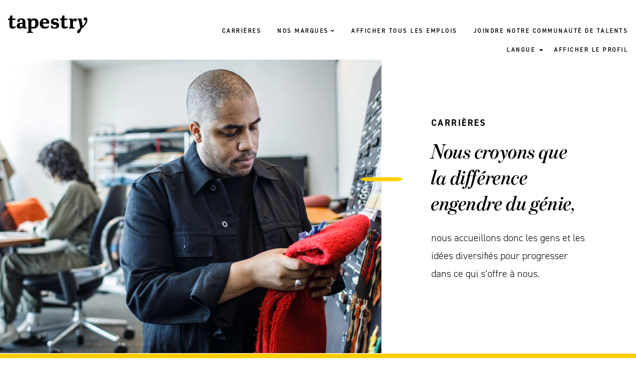

--- FILE ---
content_type: text/html;charset=UTF-8
request_url: https://careers.tapestry.com/stuartweitzman/?locale=fr_CA
body_size: 90003
content:
<!DOCTYPE html>
<html class="html5" xml:lang="fr-CA" lang="fr-CA" xmlns="http://www.w3.org/1999/xhtml">

        <head>
            <meta http-equiv="X-UA-Compatible" content="IE=edge,chrome=1" />
            <meta http-equiv="Content-Type" content="text/html;charset=UTF-8" />
            <meta http-equiv="Content-Type" content="text/html; charset=utf-8" />
                <meta name="viewport" content="width=device-width, initial-scale=1.0" />
        <script type="text/javascript" class="keepscript">
            (function(w, d, s, l, i){
                w[l] = w[l] || [];
                w[l].push({
                    'gtm.start': new Date().getTime(), event: 'gtm.js'
                });
                var
                    f = d.getElementsByTagName(s)[0],
                    j = d.createElement(s),
                    dl = l != 'dataLayer' ? '&l=' + l : '';
                j.async = true;
                j.src = 'https://www.googletagmanager.com/gtm.js?id=' + i + dl;
                f.parentNode.insertBefore(j, f);
            })
            (window, document, 'script', 'dataLayer', 'GTM-NK9S7BW');
        </script>
                        <link type="text/css" class="keepscript" rel="stylesheet" href="https://careers.tapestry.com/platform/bootstrap/3.4.8_NES/css/bootstrap.min.css" />
                            <link type="text/css" rel="stylesheet" href="/platform/css/j2w/min/bootstrapV3.global.responsive.min.css?h=906dcb68" />
                <script type="text/javascript" src="https://performancemanager4.successfactors.com/verp/vmod_v1/ui/extlib/jquery_3.5.1/jquery.js"></script>
                <script type="text/javascript" src="https://performancemanager4.successfactors.com/verp/vmod_v1/ui/extlib/jquery_3.5.1/jquery-migrate.js"></script>
            <script type="text/javascript" src="/platform/js/jquery/jquery-migrate-1.4.1.js"></script>
            <title>Careers At Coach, Stuart Weitzman &amp; Kate Spade | Tapestry</title>

    <meta name="description" content="Discover Open Positions At Tapestry's Global House Of Brands Including Coach, Stuart Weitzman And Kate Spade. Find More Information On Careers At Tapestry.com." />
    <meta name="title" content="Careers At Coach, Stuart Weitzman &amp; Kate Spade | Tapestry" />
    <meta name="keywords" content="Careers at Tapestry" />

    <meta prefix="og: http://ogp.me/ns#" property="og:title" content="Careers At Coach, Stuart Weitzman &amp; Kate Spade | Tapestry" />
    <meta prefix="og: http://ogp.me/ns#" property="og:description" content="Discover Open Positions At Tapestry's Global House Of Brands Including Coach, Stuart Weitzman And Kate Spade. Find More Information On Careers At Tapestry.com." />
    <meta name="twitter:card" content="summary" />
    <meta name="twitter:title" content="Careers At Coach, Stuart Weitzman &amp; Kate Spade | Tapestry" />
    <meta name="twitter:description" content="Discover Open Positions At Tapestry's Global House Of Brands Including Coach, Stuart Weitzman And Kate Spade. Find More Information On Careers At Tapestry.com." />
                <link type="text/css" rel="stylesheet" href="//rmkcdn.successfactors.com/d95414fb/e5c39ea9-ec23-42e8-b24a-8.css" />
                            <link type="text/css" rel="stylesheet" href="/platform/csb/css/header1.css?h=906dcb68" />
                            <link type="text/css" rel="stylesheet" href="/platform/css/j2w/min/sitebuilderframework.min.css?h=906dcb68" />
                            <link type="text/css" rel="stylesheet" href="/platform/css/j2w/min/BS3ColumnizedSearch.min.css?h=906dcb68" />
                            <link type="text/css" rel="stylesheet" href="/platform/css/search/BS3ColumnizedSearchHideLabels.css?h=906dcb68" />
                            <link type="text/css" rel="stylesheet" href="/platform/fontawesome4.7/css/font-awesome-4.7.0.min.css?h=906dcb68" /><!-- Olapic SDK Load method -->
<!-- API: http://developer.olapic.com/articles/widget-load-optimization-guide.html -->
<!-- THIS METHOD: https://gist.github.com/jhankim/d39b12ec2bb55e68f84aa8257c57074e -->
<!-- ALT METHOD: https://gist.github.com/markoscc/00aa4e76800b48b80ab6 -->

<script type="text/javascript">
    function doRender(options) {
        window.olapic.prepareWidget(options, {
            'renderNow': true,
            'force': false
        });
    }
    ;
    function onOlapicLoad() {
        OlapicSDK.conf.set('apikey', '0416f4fb8dd48d79ce229eade4fdc66bdef7e8ce6b7b76719a38608f99c4fbb4');
        window.olapic = window.olapic || new OlapicSDK.Olapic(function (o) {
                    window.olapic = o;
                    doRender({
                        'id': '4a489f659c104edfc682edda2f4911c3',
                        'wrapper': 'olapic_specific_widget'
                    });
                });
    };

    var s = document.createElement("script");
    s.type = "text/javascript";
    s.src = "//photorankstatics-a.akamaihd.net/81b03e40475846d5883661ff57b34ece/static/frontend/latest/build.min.js";
    $("head").append(s);
</script>

<!-- Hamburger Menu -->
<link rel="stylesheet" href="/sites/csb/_global-library/hamburger-menu/hamburger.css"></link>
<style type="text/css">
    /* Change color of hamburger menu here. */
    #header .menu .nav .dropdown.mobile-nav .dropdown-toggle #hamburger span {
        background: #979797;
    }
</style>

<!-- Custom Component Styling -->
<link rel="stylesheet" href="/sites/_web-templates/_global-includes/framework_v3.1/slick/slick.min.css"></link>
<link rel="stylesheet" href="/sites/csb/tapestry/css/custom.css"></link>

        <link rel="shortcut icon" href="//rmkcdn.successfactors.com/d95414fb/a267f1b6-3241-415d-8bc6-6.png" type="image/x-icon" />
                            <link type="text/css" rel="stylesheet" href="/platform/csb/css/fullContent.css?h=906dcb68" />
            <style id="antiClickjack" type="text/css">body{display:none !important;}</style>
            <script type="text/javascript" id="antiClickJackScript">
                if (self === top) {
                    var antiClickjack = document.getElementById("antiClickjack");
                    antiClickjack.parentNode.removeChild(antiClickjack);
                } else {
                    top.location = self.location;
                }
            </script>
        </head>

        <body class="coreCSB home-page body   body" id="body">
    <noscript>
                <iframe src="https://www.googletagmanager.com/ns.html?id=GTM-NK9S7BW" height="0" width="0" style="display: none; visibility: hidden;"></iframe>

    </noscript>

        <div id="outershell" class="outershell">

    <div id="header" class="header headermain " role="banner">
            <h1 style="font-size: 0px; margin: 0px;">Careers At Coach, Stuart Weitzman &amp; Kate Spade | Tapestry</h1>
            <div id="headerbordertop" class="headerbordertop"></div>
        <script type="text/javascript">
            //<![CDATA[
            $(function()
            {
                /* Using 'skipLinkSafari' to include CSS styles specific to Safari. */
                if (navigator.userAgent.indexOf('Safari') != -1 && navigator.userAgent.indexOf('Chrome') == -1) {
                    $("#skipLink").attr('class', 'skipLinkSafari');
                }
            });
            //]]>
        </script>
        <div id="skip">
            <a href="#content" id="skipLink" class="skipLink" title="Passer au contenu principal"><span>Passer au contenu principal</span></a>
        </div>

        <div class="limitwidth">
            <div class="menu desktop upper">
                <div class="inner" role="navigation" aria-label="En-tête Menu">
                        <a href="https://www.tapestry.com" title="Tapestry" style="display:inline-block">
                            <img class="logo" src="//rmkcdn.successfactors.com/d95414fb/071fb459-1da3-4b3e-947b-6.png" alt="Tapestry" />
                        </a>
                    <ul class="nav nav-pills" role="list">
        <li><a href="/" title="CARRIÈRES">CARRIÈRES</a></li>
        <li class="dropdown">
            <a id="header1top1MenuButton" class="dropdown-toggle" data-toggle="dropdown" href="#" role="button" aria-expanded="false" title="NOS MARQUES" aria-controls="header1top1">
                NOS MARQUES <b class="caret"></b>
            </a>
            <ul class="dropdown-menu company-dropdown headerdropdown" id="header1top1" role="menu" aria-labelledby="header1top1MenuButton">
                        <li role="none"><a role="menuitem" href="/coach/?locale=fr_CA" title="COACH" tabindex="0">COACH</a></li>
                        <li role="none"><a role="menuitem" href="/katespade/?locale=fr_CA" title="KATE SPADE NEW YORK" tabindex="1">KATE SPADE NEW YORK</a></li>
            </ul>
        </li>
        <li><a href="/go/Jobs-at-Tapestry-fr_CA/4132100/" title="AFFICHER TOUS LES EMPLOIS">AFFICHER TOUS LES EMPLOIS</a></li>
        <li><a href="/talentcommunity/subscribe/?locale=fr_CA" title="JOINDRE NOTRE COMMUNAUTÉ DE TALENTS">JOINDRE NOTRE COMMUNAUTÉ DE TALENTS</a></li>
                    </ul>
                </div>
            </div>
        </div>

        <div class="menu mobile upper">
                <a href="https://www.tapestry.com" title="Tapestry">
                    <img class="logo" src="//rmkcdn.successfactors.com/d95414fb/071fb459-1da3-4b3e-947b-6.png" alt="Tapestry" />
                </a>
            <div class="nav">
                    <div class="dropdown mobile-search">
                        <button id="searchToggleBtn" type="button" title="Recherche" aria-label="Recherche" class="dropdown-toggle" data-toggle="collapse" data-target="#searchSlideNav"><span class="mobilelink fa fa-search"></span></button>
                        <div id="searchSlideNav" class="dropdown-menu search-collapse">

        <div class="well well-small searchwell">
            <form class="form-inline jobAlertsSearchForm" name="keywordsearch" method="get" action="/search/" xml:lang="fr-CA" lang="fr-CA" style="margin: 0;" role="search">
                <input name="createNewAlert" type="hidden" value="false" />
                <div class="container-fluid">
                    <div class="row columnizedSearchForm">
                        <div class="column col-md-9">
                            <div class="fieldContainer row">
                                    <div class="col-md-6 rd-keywordsearch">
                                            <span class="lbl" aria-hidden="true">Rechercher par mot-clé</span>

                                        <i class="keywordsearch-icon"></i>
                                        <input type="text" class="keywordsearch-q columnized-search" name="q" placeholder="Rechercher par mot-clé" maxlength="50" aria-label="Rechercher par mot-clé" />

                                    </div>
                                    <div class="col-md-6 rd-locationsearch">
                                            <span class="lbl" aria-hidden="true">Rechercher par lieu de travail</span>

                                        <i class="locationsearch-icon"></i>
                                        <input type="text" class="keywordsearch-locationsearch columnized-search" name="locationsearch" placeholder="Rechercher par lieu de travail" maxlength="50" aria-label="Rechercher par lieu de travail" />
                                    </div>
                            </div>
                        </div>
                        <div class="rd-searchbutton col-md-2">
                            <div class="row emptylabelsearchspace labelrow">
                                 
                            </div>
                            <div class="row">
                                <div class="col-md-12 col-sm-12 col-xs-12 search-submit">
                                            <input type="submit" class="btn keywordsearch-button" value="Rechercher des offres d’emploi" />
                                </div>
                                    <div class="search-clear-wrapper">
                                        <a role="button" href="" class="search-clear-button btn-link">Effacer</a>
                                    </div>
                            </div>
                        </div>
                    </div>

                </div>
            </form>
        </div>
                        </div>
                    </div>
                <div class="dropdown mobile-nav">
                    <a id="hamburgerToggleBtn" href="#" title="Menu" aria-label="Menu" class="dropdown-toggle" aria-controls="nav-collapse-design1" aria-expanded="false" role="button" data-toggle="collapse" data-target="#nav-collapse-design1"><span class="mobilelink fa fa-bars"></span></a>
                    <ul id="nav-collapse-design1" class="dropdown-menu nav-collapse">
        <li><a href="/" title="CARRIÈRES">CARRIÈRES</a></li>
        <li class="dropdown">
            <a id="header1bot1MenuButton" class="dropdown-toggle" data-toggle="dropdown" href="#" role="button" aria-expanded="false" title="NOS MARQUES" aria-controls="header1bot1">
                NOS MARQUES <b class="caret"></b>
            </a>
            <ul class="dropdown-menu company-dropdown headerdropdown" id="header1bot1" role="menu" aria-labelledby="header1bot1MenuButton">
                        <li role="none"><a role="menuitem" href="/coach/?locale=fr_CA" title="COACH" tabindex="0">COACH</a></li>
                        <li role="none"><a role="menuitem" href="/katespade/?locale=fr_CA" title="KATE SPADE NEW YORK" tabindex="1">KATE SPADE NEW YORK</a></li>
            </ul>
        </li>
        <li><a href="/go/Jobs-at-Tapestry-fr_CA/4132100/" title="AFFICHER TOUS LES EMPLOIS">AFFICHER TOUS LES EMPLOIS</a></li>
        <li><a href="/talentcommunity/subscribe/?locale=fr_CA" title="JOINDRE NOTRE COMMUNAUTÉ DE TALENTS">JOINDRE NOTRE COMMUNAUTÉ DE TALENTS</a></li>
                    </ul>
                </div>
            </div>
        </div>
        <div class="lower headersubmenu">
            <div class="inner limitwidth">
                <div class="links">
                        <div id="langListContainer" class="language node dropdown header-one headerlocaleselector">
        <a id="langDropDownToggleBtn" class="dropdown-toggle languageselector" role="button" aria-expanded="false" data-toggle="dropdown" href="#" aria-controls="langListDropDown">LANGUE <span class="caret"></span></a>
        <ul id="langListDropDown" role="menu" aria-labelledby="langDropDownToggleBtn" class="dropdown-menu company-dropdown headerdropdown">
                <li role="none">
                    <a role="menuItem" href="https://careers.tapestry.com/stuartweitzman/?locale=de_DE" lang="de-DE">Deutsch (Deutschland)</a>
                </li>
                <li role="none">
                    <a role="menuItem" href="https://careers.tapestry.com/stuartweitzman/?locale=en_GB" lang="en-GB">English (United Kingdom)</a>
                </li>
                <li role="none">
                    <a role="menuItem" href="https://careers.tapestry.com/stuartweitzman/?locale=en_US" lang="en-US">English (United States)</a>
                </li>
                <li role="none">
                    <a role="menuItem" href="https://careers.tapestry.com/stuartweitzman/?locale=es_ES" lang="es-ES">Español (España)</a>
                </li>
                <li role="none">
                    <a role="menuItem" href="https://careers.tapestry.com/stuartweitzman/?locale=es_MX" lang="es-MX">Español (México)</a>
                </li>
                <li role="none">
                    <a role="menuItem" href="https://careers.tapestry.com/stuartweitzman/?locale=fr_CA" lang="fr-CA">Français (Canada)</a>
                </li>
                <li role="none">
                    <a role="menuItem" href="https://careers.tapestry.com/stuartweitzman/?locale=fr_FR" lang="fr-FR">Français (France)</a>
                </li>
                <li role="none">
                    <a role="menuItem" href="https://careers.tapestry.com/stuartweitzman/?locale=it_IT" lang="it-IT">Italiano (Italia)</a>
                </li>
                <li role="none">
                    <a role="menuItem" href="https://careers.tapestry.com/stuartweitzman/?locale=ja_JP" lang="ja-JP">日本語 (日本)</a>
                </li>
                <li role="none">
                    <a role="menuItem" href="https://careers.tapestry.com/stuartweitzman/?locale=ko_KR" lang="ko-KR">한국어 (대한민국)</a>
                </li>
                <li role="none">
                    <a role="menuItem" href="https://careers.tapestry.com/stuartweitzman/?locale=nl_NL" lang="nl-NL">Nederlands (Nederland)</a>
                </li>
                <li role="none">
                    <a role="menuItem" href="https://careers.tapestry.com/stuartweitzman/?locale=pt_PT" lang="pt-PT">Português (Portugal)</a>
                </li>
                <li role="none">
                    <a role="menuItem" href="https://careers.tapestry.com/stuartweitzman/?locale=zh_CN" lang="zh-CN">简体中文</a>
                </li>
                <li role="none">
                    <a role="menuItem" href="https://careers.tapestry.com/stuartweitzman/?locale=zh_TW" lang="zh-TW">繁體中文</a>
                </li>
        </ul>
                        </div>
                        <div class="profile node">
			<div class="profileWidget">
					<a href="#" onclick="j2w.TC.handleViewProfileAction(event)" xml:lang="fr-CA" lang="fr-CA" style=" ">AFFICHER LE PROFIL</a>
			</div>
                        </div>





                </div>
            </div>
        </div>
    </div>
    <style type="text/css">
        #content {
            padding-top: 0px;
        }
    </style>

    <script type="text/javascript" classhtmlattribute="keepscript" src="/platform/js/j2w/j2w.bootstrap.collapse.js"></script>
    <script type="text/javascript" classhtmlattribute="keepscript" src="/platform/js/j2w/j2w.bootstrap.dropdown.js"></script>
            <div id="innershell" class="innershell">
                <div id="content" tabindex="-1" class="content" role="main">
                    <div class="inner">
    <style type="text/css">
        .buttontext90d8078d5b8b6e3a a{
            border: 1px solid transparent;
        }
        .buttontext90d8078d5b8b6e3a a:focus{
            border: 1px dashed #000000 !important;
            outline: none !important;
        }
    </style>
    <div dir="auto" style=" " class="buttontext buttontext90d8078d5b8b6e3a rtltextaligneligible center unmodified backgroundimage backgroundcolor37fee95cfcc0e764 linkcolorb6a533a1 linkhovercolorb6a533a1       displayM  ">
        <div class="inner " style="font-family:custom3c1c7d7e166c4b86b7e04; font-size:14px;"><span class="fontcolorb6a533a1"></span>
        </div>
    </div>

    <div class="customPlugin customPlugin-d26d1ebc38e50b9c displayDTM">
        <div class="inner"><div class="customComponent twoColumn-60-40">
    <div class="module moduleImage">
        <img src="https://rmkcdn.successfactors.com/d95414fb/3ecdf250-16ef-4b17-bc6c-9.jpg" />
    </div>
    <div class="module moduleContent">
        <span class="yellow-dash"></span>
        <h1>CARRIÈRES</h1>
        <h2>Nous croyons que la différence engendre du génie,</h2>
        <p>nous accueillons donc les gens et les idées diversifiés pour progresser dans ce qui s’offre à nous.</p>
    </div>
</div>
        </div>
    </div>
    <div class="search displayDTM">
        <div id="search-wrapper">

        <div class="well well-small searchwell">
            <form class="form-inline jobAlertsSearchForm" name="keywordsearch" method="get" action="/search/" xml:lang="fr-CA" lang="fr-CA" style="margin: 0;" role="search">
                <input name="createNewAlert" type="hidden" value="false" />
                <div class="container-fluid">
                    <div class="row columnizedSearchForm">
                        <div class="column col-md-9">
                            <div class="fieldContainer row">
                                    <div class="col-md-6 rd-keywordsearch">
                                            <span class="lbl" aria-hidden="true">Rechercher par mot-clé</span>

                                        <i class="keywordsearch-icon"></i>
                                        <input type="text" class="keywordsearch-q columnized-search" name="q" placeholder="Rechercher par mot-clé" maxlength="50" aria-label="Rechercher par mot-clé" />

                                    </div>
                                    <div class="col-md-6 rd-locationsearch">
                                            <span class="lbl" aria-hidden="true">Rechercher par lieu de travail</span>

                                        <i class="locationsearch-icon"></i>
                                        <input type="text" class="keywordsearch-locationsearch columnized-search" name="locationsearch" placeholder="Rechercher par lieu de travail" maxlength="50" aria-label="Rechercher par lieu de travail" />
                                    </div>
                            </div>
                        </div>
                        <div class="rd-searchbutton col-md-2">
                            <div class="row emptylabelsearchspace labelrow">
                                 
                            </div>
                            <div class="row">
                                <div class="col-md-12 col-sm-12 col-xs-12 search-submit">
                                            <input type="submit" class="btn keywordsearch-button" value="Rechercher des offres d’emploi" />
                                </div>
                                    <div class="search-clear-wrapper">
                                        <a role="button" href="" class="search-clear-button btn-link">Effacer</a>
                                    </div>
                            </div>
                        </div>
                    </div>

                </div>
            </form>
        </div>
        </div>
    </div>

    <div class="customPlugin customPlugin-d46cf8af49b06b61 displayDTM">
        <div class="inner"><div class="customComponent twoColumn-50-50" style="background-color: #cfcdc9;">
    <div class="module moduleContent">
        <h3>Chez Tapestry, être fidèle à vous-même est au cœur de notre identité.</h3>
        <p>Lorsque chacun d’entre nous apporte son individualité à l’ambition collective, notre créativité est libérée. Cette maison mondiale de marques a été édifiée par des entrepreneurs non conventionnels et des solutions inattendues, donc lorsque nous disons que nous croyons aux rêves, nous voulons dire que nous croyons en leur réalisation. Nous sommes toujours en quête de perfectionnement, mais vous pouvez compter sur ceci : Ici, votre voix est valorisée, vos ambitions sont soutenues et votre travail est reconnu.</p>
        <p>Lorsque différentes idées se croisent, de nouvelles émergent. Nous cultivons donc un endroit pour les gens qui sont à la fois chaleureux et rigoureux, un travail qui est à la fois stimulant et amusant, une culture qui est dirigée par la tête et le cœur. Surtout, nous rassemblons les esprits uniques de nos employés et de nos marques et leur offrons un endroit favorisant l’avancement de leur travail et de notre industrie.</p>
    </div>
    <div class="module moduleImage">
        <img src="https://rmkcdn.successfactors.com/d95414fb/70cc2de3-397a-4a49-8320-f.png" />
    </div>
</div>
        </div>
    </div>

    <div class="customPlugin customPlugin-553222e92ec5239f displayDTM">
        <div class="inner"><div class="customComponent threeColumn">
    <span class="yellow-dash"></span>

    <h2>Notre tissu social</h2>

    <div class="customInner">
        <div class="module">
            <img src="https://rmkcdn.successfactors.com/d95414fb/c48d844d-e685-4870-96ed-5.svg" alt="" />
            <h3>NOS EMPLOYÉS</h3>
            <p>Nous invitons chaque employé à contribuer avec sa perspective unique afin de créer une culture de croissance, dynamique et diversifiée.</p>
<p> </P>
        </div>

        <div class="module">
            <img src="https://rmkcdn.successfactors.com/d95414fb/fa05c962-7657-4526-b1e2-c.svg" alt="" />
            <h3>NOTRE PLANÈTE</h3>
            <p>Nous nous engageons à réduire notre impact environnemental dans le monde entier, afin que notre processus puisse être aussi inspirant que nos produits.</p>
        </div>

        <div class="module">
            <img src="https://rmkcdn.successfactors.com/d95414fb/e9ec1330-8454-4669-b47a-e.svg" alt="" />
            <h3>COMMUNAUTÉS</h3>
            <p>Nous nous engageons étroitement avec les lieux où nous vivons et travaillons, en aidant à les enrichir et à les renforcer.</p>
<p> </P>
        </div>
    </div>
</div>
        </div>
    </div>

    <div class="customPlugin customPlugin-ea15e25b7d003930 displayDTM">
        <div class="inner"><div class="customComponent customSlider brandSlider" data-random-start="true">
    <div class="slickSlider">
        <!-- Coach -->
        <div style="background-color: #DCD2C3;">
            <div class="module moduleImage">
                <img src="https://rmkcdn.successfactors.com/d95414fb/7484c38d-1c22-4cb3-9486-a.jpg" />
            </div>
            <div class="module moduleContent">
                <h2>
                    <img src="https://rmkcdn.successfactors.com/d95414fb/4a243349-7527-4e8d-8154-f.svg" alt="Coach" />
                </h2>
                <h4>VALEURS DE LA MARQUE</h4>

                <div class="accordion">
                    <h5><span>Authentique au cœur</span></h5>
                    <div>
                        <p>Nous embrassons l’âme de New York : ambitieux et impénitent, authentique et réel.</p>
                    </div>

                    <h5><span>Conçu pour durer</span></h5>
                    <div>
                        <p>Nous établissons des relations sur la qualité de notre travail, et les soins et l’artisanat sont intégrés à notre âme.</p>
                    </div>

                    <h5><span>Être soi-même, ensemble</span></h5>
                    <div>
                        <p>Notre famille s’efforce d’être inclusive, dynamique et diversifiée, créant une beauté accessible et sans tracas avec un esprit et un cœur ouverts.</p>
                    </div>

                    <h5><span>Vous vous demandez, et si?</span></h5>
                    <div>
                        <p>« Et si » a toujours été notre plus grande force. Alimentés par la possibilité, nous essayons courageusement de nouvelles approches, de nouveaux moyens de connexion avec les clients et de nouvelles façons de faire les choses.</p>
                    </div>
                </div>

                <a href="/coach/" title="Coach: Learn More">EN SAVOIR PLUS</a>

                <div class="slickControls">
                    <a class="previousArrow">Previous</a>
                    <a class="nextArrow">Next</a>
                </div>
            </div>
        </div>

        <!-- Kate Spade -->
        <div style="background-color: #D75C5A ;">
            <div class="module moduleImage">
                <img src="https://rmkcdn.successfactors.com/d95414fb/04380699-210c-43d5-bb55-1.jpg" />
            </div>
            <div class="module moduleContent">
                <h2>
                    <img src="https://rmkcdn.successfactors.com/d95414fb/8b1aa693-ffb8-4b05-8005-0.png" alt="Kate Spade" />
                </h2>
                <h4>VALEURS DE LA MARQUE</h4>

                <div class="accordion">
                    <h5><span>Amusant et pragmatique</span></h5>
                    <div>
                        <p>Lorsque nous réussissons, nous combinons la pensée animée à une approche simple.</p>
                    </div>

                    <h5><span>Accueil chaleureux</span></h5>
                    <div>
                        <p>Nous voulons favoriser une culture où les gens sentent qu’ils peuvent apporter leur touche personnelle. Lorsque chacun d’entre nous se donne entièrement, cette diversité crée le plus intéressant croisement d’idées. Nous accueillons avec de petits détails, comme un verre de champagne lors de votre première journée au bureau, ainsi qu’avec de plus grands, comme nos ambassadeurs culturels. Pour nos employés, notre porte est toujours ouverte.</p>
                    </div>

                    <h5><span>Bien-être positif</span></h5>
                    <div>
                        <p>Nous parrainons des programmes qui améliorent le bien-être de nos employés. Nous créons une communauté qui respire la marque, donc nos actions correspondent à nos intentions. La joie est libératrice et rend tout possible. Ensemble, notre communauté peut façonner un monde meilleur.</p>
                    </div>

                    <h5><span>Merveilleusement déterminé</span></h5>
                    <div>
                        <p>Nous allons toujours de l’avant. Lorsque les choses ne se déroulent pas comme prévu, nous nous relevons, nous nous repositionnons et essayons de nouveau jusqu’à ce que tout soit possible. Nous analysons le monde qui nous entoure. Nous réinventons les choses que nous aimons. Nous recherchons de vieux favoris et de nouveaux favoris. Par exemple : notre imprimé de fleurs de pique, qui utilise notre motif de pique et de course emblématiques d’une manière délicieusement réinventée.</p>
                    </div>

                    <h5><span>Célébrer l’histoire</span></h5>
                    <div>
                        <p>Nous sommes des conteurs et nos produits sont les mots dans les histoires que nous racontons. Ensemble, ils reflètent la vie entière d’une femme, et lorsque notre histoire et son histoire convergent, nos produits deviennent des personnages de soutien dans sa propre histoire et des expressions de la vie bien vécue.</p>
                    </div>
                </div>

                <a href="/katespade/" title="Kate Spade: Learn More">EN SAVOIR PLUS</a>

                <div class="slickControls">
                    <a class="previousArrow">Previous</a>
                    <a class="nextArrow">Next</a>
                </div>
            </div>
        </div>
            </div>
        </div>
    </div>
</div>
        </div>
    </div>

    <div class="customPlugin customPlugin-e63008bfc73e36aa displayDTM">
        <div class="inner"><div style="padding: 50px;"></div>
        </div>
    </div>

    <div class="customPlugin customPlugin-b516a2ae9c7c43a1 displayDTM">
        <div class="inner"><div class="customComponent customSlider mainSlider" style="background-color: #cfcdc9;" data-random-start="false">
    <div class="slickSlider">
        <div>
            <div class="module moduleContentmodule moduleContent">
                <h3>Nos valeurs</h3>
                <h2>Dédié au rêve</h2>
                <p>Nous sommes une entreprise mondiale, mais l’ambition new-yorkaise est toujours dans notre sang. Construits par des fonceurs qui ont vu des besoins invisibles et qui ont fait des pas audacieux, nous canalisons cette même passion aujourd’hui. Nous sommes conscients du génie et du courage qu’il faut pour réaliser le rêve, et nous ne nous contenterons pas de moins. Nous sommes du genre à être à une longueur d’avance, à agir en fonction de notre curiosité et à ne jamais cesser de nous efforcer, et Tapestry nous le permet. Lorsque nous sommes enfoncés, nous nous relevons. Et nos réussites ne sont pas héritées, elles ont été remportées. Nous traçons fièrement notre propre chemin.</p>

                <div class="slickControls">
                    <a class="previousArrow">Previous</a>
                    <a class="nextArrow">Next</a>
                </div>
            </div>

            <div class="module moduleImage">
                <img src="https://rmkcdn.successfactors.com/d95414fb/c17a406f-7a8b-422f-a2ab-2.jpg" />
            </div>
        </div>

        <div>
            <div class="module moduleContentmodule moduleContent">
                <h3>Nos valeurs</h3>
                <h2>Le maintien de normes élevées</h2>
                <p>Envers nos employés, nos processus et nos produits, nous nous engageons là où cela compte. Nous avons la réputation de maintenir, de savoir-faire minutieux et de qualité sans compromis, et nous l’appliquons à chaque tâche. De la façon dont nous nous approvisionnons à la façon dont nous cousons, en passant par la façon dont nous vendons, nous insistons sur la plus haute intégrité à chaque étape. Les expériences que nos clients ont avec nos marques sont centrales et sacrées ici. Nous sommes profondément dévoués à eux et les uns aux autres, alors nous faisons les choses correctement, quoi qu’il arrive; parce que c’est lorsque c’est difficile que ça compte le plus.</p>

                <div class="slickControls">
                    <a class="previousArrow">Previous</a>
                    <a class="nextArrow">Next</a>
                </div>
            </div>

            <div class="module moduleImage">
                <img src="https://rmkcdn.successfactors.com/d95414fb/bf8aa59b-1605-4a5d-8a85-0.jpg" />
            </div>
        </div>

        <div>
            <div class="module moduleContentmodule moduleContent">
                <h3>Nos valeurs</h3>
                <h2>Embrasser la différence par le design</h2>
                <p>Le genre d’ingéniosité qui fait tourner les têtes, qui transforme les objets en icônes, ne provient que des endroits que peu d’entre eux ont examinés auparavant, donc la diversité de perspectives est le plus grand atout que nous avons. Lorsque nous encourageons tout le monde à s’exprimer et à unir ces voix, nous fabriquons quelque chose d’entièrement nouveau. Nous donnons également de l’espace aux voix des clients par l’entremise de nos marques, plutôt que l’inverse. Chez Tapestry, nous défendons une politique de portes ouvertes. Alors, venez comme vous l’êtes. Créons quelque chose à partir de cela.</p>

                <div class="slickControls">
                    <a class="previousArrow">Previous</a>
                    <a class="nextArrow">Next</a>
                </div>
            </div>

            <div class="module moduleImage">
                <img src="https://rmkcdn.successfactors.com/d95414fb/1315e043-186e-4bce-8c9b-2.jpg" />
            </div>
        </div>

        <div>
            <div class="module moduleContentmodule moduleContent">
                <h3>Nos valeurs</h3>
                <h2>Percer avec magie et logique</h2>
                <p>Art et science. Design et données. Enchantement et discipline. Pour nous, c’est dans l’équilibre de ces forces que se trouvent les percées et où notre nom a été construit. Combiner les connaissances des clients avec l’inspiration nous aide à inviter de nouvelles collaborations, à trouver des liens inattendus, à anticiper ce qui s’en vient et à mieux servir les clients. Nos marques sont plus que belles, elles sont merveilleusement pratiques, et nos employés voient l’esthétique et la stratégie rapprochées. Parce que nous croyons que la forme est une fonction. Et l’entreprise est un art.</p>

                <div class="slickControls">
                    <a class="previousArrow">Previous</a>
                    <a class="nextArrow">Next</a>
                </div>
            </div>

            <div class="module moduleImage">
                <img src="https://rmkcdn.successfactors.com/d95414fb/6161c0aa-a48e-422b-94a7-e.jpg" />
            </div>
        </div>

        <div>
            <div class="module moduleContentmodule moduleContent">
                <h3>Nos valeurs</h3>
                <h2>Garder la tête haute ensemble</h2>
                <p>De nombreux talents, lorsqu’ils sont combinés, multiplient l’impact, et l’expertise, lorsqu’elle est exploitée pour aider, font de la place pour beaucoup plus. Chez Tapestry, nous façonnons la base pour que nos employés puissent partager leurs connaissances et leur apprentissage, et nous établissons les bases qui libèrent nos marques pour qu’elles brillent d’elles-mêmes. En travaillant en partenariat, nous élargissons ce dont nous sommes tous capables et nous jouons tous un rôle dans de plus grandes réalisations. Si quelqu’un peut utiliser la force collective pour révolutionner notre industrie, c’est nous. Ensemble, nous pouvons garder la tête haute.</p>

                <div class="slickControls">
                    <a class="previousArrow">Previous</a>
                    <a class="nextArrow">Next</a>
                </div>
            </div>

            <div class="module moduleImage">
                <img src="https://rmkcdn.successfactors.com/d95414fb/22026cdd-4c2a-409c-a0eb-e.jpg" />
            </div>
        </div>
    </div>
</div>
        </div>
    </div>

    <div class="customPlugin customPlugin-1b83500cdfd954cd displayDTM">
        <div class="inner"><div style="padding: 50px;"></div>
        </div>
    </div>

    <div class="customPlugin customPlugin-074b947c76384c09 displayDTM">
        <div class="inner"><div class="customComponent customSlider testimonialSlider" style="background-color: #6a635e;" data-random-start="false">
    <div class="slickSlider">
        <div>
            <div class="module moduleImage">
                <img src="https://rmkcdn.successfactors.com/d95414fb/deb68a20-751b-41d4-8e21-e.jpg" />
            </div>
            <div class="module moduleContent">
                <h6>
                    <cite></cite>
                </h6>
                <p>« Nous croyons que la différence engendre du génie, nous accueillons donc les gens
et les idées diversifiés pour progresser dans ce qui s’offre à nous. »</p>

                <a href="#" class="customButton" title="Watch The Video" data-toggle="modal" data-target="#testimonialModal" data-youtube-video-id="XsRkbY7Tpgg">
                    <i class="fa fa-angle-right" aria-hidden="true"></i>
                    Regardez la vidéo
                </a>
            </div>
        </div>
    </div>

    <div class="modal fade" id="testimonialModal" tabindex="-1" role="dialog">
        <div class="modal-dialog" role="document">
            <button type="button" class="close" data-dismiss="modal" aria-label="Close">
                <span aria-hidden="true">&times;</span>
            </button>
            <iframe id="testimonialYouTubeVideo" src="" frameborder="0" allowfullscreen></iframe>
        </div>
    </div>
</div>
        </div>
    </div>
    <style type="text/css">
        .buttontextcd16239958dd407c a{
            border: 1px solid transparent;
        }
        .buttontextcd16239958dd407c a:focus{
            border: 1px dashed #000000 !important;
            outline: none !important;
        }
    </style>
    <div dir="auto" style=" " class="buttontext buttontextcd16239958dd407c rtltextaligneligible bottom unmodified backgroundimage17dfa7cb-ac19-40d1-802b-3 backgroundcolor37fee95cfcc0e764 linkcolorb6a533a1 linkhovercolorb6a533a1       displayDTM  ">
        <div class="inner " style="font-family:custom3dfc54467dbb426696a54; font-size:8px;"><span class="fontcolorb6a533a1"><p><br />
&nbsp;</p>
</span>
        </div>
    </div>
    <style type="text/css">
        .imagecarousel3ef5ee8c78c463e0a .slick-prev i:hover,.imagecarousel3ef5ee8c78c463e0a .slick-next i:hover,.imagecarousel3ef5ee8c78c463e0a .slick-prev i:focus,.imagecarousel3ef5ee8c78c463e0a .slick-next i:focus{background-color:rgba(255,255,255,1.0);}.imagecarousel3ef5ee8c78c463e0a .slick-slide {margin:4px;}
        .imagecarousel3ef5ee8c78c463e0a .imagelink, .imagecarousel3ef5ee8c78c463e0a ul.slick-slider.slick-initialized > button{
            border: 1px solid transparent;
        }

        .imagecarousel3ef5ee8c78c463e0a .imagelink:focus-within, .imagecarousel3ef5ee8c78c463e0a ul.slick-slider.slick-initialized button:focus{
            border: 1px dashed #000000;
            outline: none;
        }
        .imagecarousel3ef5ee8c78c463e0a a.hero-image:focus{
            border: none !important;
        }
    </style>
    <div style=" " aria-live="off" aria-roledescription="carousel" class="imagecarousel3 rtltextaligneligible center unmodified backgroundimage displayD imagecarousel3ef5ee8c78c463e0a ">
                <h2 class="h1 backgroundcolor37fee95cfcc0e764 fontcolorb6a533a1 fontalign-center" style="font-family:custom3dfc54467dbb426696a54; font-size:42px;">Reconnaissances dont nous sommes fiers</h2>
        <div aria-live="polite" class="slickSliderNumber"></div>
        <div class="ic3wrapper backgroundcolor37fee95cfcc0e764">
            <ul class="slick-slider">
                    <li class="backgroundcolor37fee95cfcc0e764" aria-roledescription="slide">
                                <div class="hero-image backgroundimage688313a6-4eeb-4771-93e1-d unmodified center" role="img"> 
                                    <div style="height: 138px;"></div>
                                </div>

                    </li>
                    <li class="backgroundcolor37fee95cfcc0e764" aria-roledescription="slide">
                                <div class="hero-image backgroundimagee9a46314-ddef-4adf-a15f-4 unmodified center" role="img"> 
                                    <div style="height: 138px;"></div>
                                </div>

                    </li>
                    <li class="backgroundcolor37fee95cfcc0e764" aria-roledescription="slide">
                                <div class="hero-image backgroundimage19e8dcaa-4023-447e-ab76-0 unmodified center" role="img"> 
                                    <div style="height: 138px;"></div>
                                </div>

                    </li>
                    <li class="backgroundcolor37fee95cfcc0e764" aria-roledescription="slide">
                                <div class="hero-image backgroundimagee82d7bba-20b5-4795-a4c5-1 unmodified center" role="img"> 
                                    <div style="height: 138px;"></div>
                                </div>

                    </li>
                    <li class="backgroundcolor37fee95cfcc0e764" aria-roledescription="slide">
                                <div class="hero-image backgroundimage2b7bd7e6-ab14-429f-aedd-f unmodified center" role="img"> 
                                    <div style="height: 138px;"></div>
                                </div>

                    </li>
                    <li class="backgroundcolor37fee95cfcc0e764" aria-roledescription="slide">
                                <div class="hero-image backgroundimage500c379f-d6aa-4563-a8a9-e unmodified center" role="img"> 
                                    <div style="height: 138px;"></div>
                                </div>

                    </li>
                    <li class="backgroundcolor37fee95cfcc0e764" aria-roledescription="slide">
                                <div class="hero-image backgroundimaged17eaf66-e130-41df-94a4-5 unmodified center" role="img"> 
                                    <div style="height: 138px;"></div>
                                </div>

                    </li>
                    <li class="backgroundcolor37fee95cfcc0e764" aria-roledescription="slide">
                                <div class="hero-image backgroundimage4ec9bcb8-1b23-44e8-a815-6 unmodified center" role="img"> 
                                    <div style="height: 138px;"></div>
                                </div>

                    </li>
                    <li class="backgroundcolor37fee95cfcc0e764" aria-roledescription="slide">
                                <div class="hero-image backgroundimage59405dbf-51c9-4f29-b579-0 unmodified center" role="img"> 
                                    <div style="height: 138px;"></div>
                                </div>

                    </li>
                    <li class="backgroundcolor37fee95cfcc0e764" aria-roledescription="slide">
                                <div class="hero-image backgroundimage9f92c2fc-62e8-4a55-b9a7-8 unmodified center" role="img"> 
                                    <div style="height: 138px;"></div>
                                </div>

                    </li>
                    <li class="backgroundcolor37fee95cfcc0e764" aria-roledescription="slide">
                                <div class="hero-image backgroundimage9da7c5f3-6c98-44c4-bca4-a unmodified center" role="img"> 
                                    <div style="height: 138px;"></div>
                                </div>

                    </li>
                    <li class="backgroundcolor37fee95cfcc0e764" aria-roledescription="slide">
                                <div class="hero-image backgroundimagec591c14d-3c93-4841-9c5a-1 unmodified center" role="img"> 
                                    <div style="height: 138px;"></div>
                                </div>

                    </li>
                    <li class="backgroundcolor37fee95cfcc0e764" aria-roledescription="slide">
                                <div class="hero-image backgroundimagecf2b67da-686c-4189-b6c9-8 unmodified center" role="img"> 
                                    <div style="height: 138px;"></div>
                                </div>

                    </li>
                    <li class="backgroundcolor37fee95cfcc0e764" aria-roledescription="slide">
                                <div class="hero-image backgroundimaged4d75dfd-7b47-43fe-aba8-8 unmodified center" role="img"> 
                                    <div style="height: 138px;"></div>
                                </div>

                    </li>
            </ul>
        </div>
    </div>
					<script type="text/javascript" src="/platform/csb/js/accessible.slick.min.js?h=906dcb68"></script>
                            <link type="text/css" rel="stylesheet" href="/platform/csb/css/slick.css?h=906dcb68" />
    <script type="text/javascript">
        //<![CDATA[
        $(document).ready(function () {
            $('.imagecarousel3ef5ee8c78c463e0a .slick-slider').slick({
                slidesToShow: 6,
                slidesToScroll: 1,
                autoplay: true,
                autoplaySpeed: 2 * 1000,
                useAutoplayToggleButton: false,
                dots: false,
                arrows: true,
                focusOnSelect: false,
                focusOnChange: false,
                regionLabel: "Carrousel d’images",
                nextArrow: '<button type="button" class="slick-next pull-right" aria-label="Diapositive suivante"><i class="fa fa-angle-right fontcolor37fee95cfcc0e764" aria-hidden="true"><span style="display:none"></span></i></button>',
                prevArrow: '<button type="button" class="slick-prev pull-left" aria-label="Diapositive précédente"><i class="fa fa-angle-left fontcolor37fee95cfcc0e764" aria-hidden="true"><span style="display:none"></span></i></button>'
            });
            let text = "Affichage de {0} élément sur {1}";
            $('.imagecarousel3ef5ee8c78c463e0a .slick-slider').on('init reInit afterChange', function (event, slick, currentSlide) {
                //currentSlide is undefined on init -- set it to 0 in this case (currentSlide is 0 based)
                var i = (currentSlide ? currentSlide : 0) + 1;
                $(".imagecarousel3ef5ee8c78c463e0a .slickSliderNumber").html(text.format(i, 14));
            });
        });
        //]]>
    </script>
    <style type="text/css">
        .imagecarousel3a477c8f94fb4f516 .slick-prev i:hover,.imagecarousel3a477c8f94fb4f516 .slick-next i:hover,.imagecarousel3a477c8f94fb4f516 .slick-prev i:focus,.imagecarousel3a477c8f94fb4f516 .slick-next i:focus{background-color:rgba(255,255,255,1.0);}.imagecarousel3a477c8f94fb4f516 .slick-slide {margin:4px;}
        .imagecarousel3a477c8f94fb4f516 .imagelink, .imagecarousel3a477c8f94fb4f516 ul.slick-slider.slick-initialized > button{
            border: 1px solid transparent;
        }

        .imagecarousel3a477c8f94fb4f516 .imagelink:focus-within, .imagecarousel3a477c8f94fb4f516 ul.slick-slider.slick-initialized button:focus{
            border: 1px dashed #000000;
            outline: none;
        }
        .imagecarousel3a477c8f94fb4f516 a.hero-image:focus{
            border: none !important;
        }
    </style>
    <div style=" " aria-live="off" aria-roledescription="carousel" class="imagecarousel3 rtltextaligneligible center unmodified backgroundimage displayT imagecarousel3a477c8f94fb4f516 ">
                <h2 class="h1 backgroundcolor37fee95cfcc0e764 fontcolorb6a533a1 fontalign-center" style="font-family:custom3dfc54467dbb426696a54; font-size:42px;">Reconnaissances dont nous sommes fiers</h2>
        <div aria-live="polite" class="slickSliderNumber"></div>
        <div class="ic3wrapper backgroundcolor37fee95cfcc0e764">
            <ul class="slick-slider">
                    <li class="backgroundcolor37fee95cfcc0e764" aria-roledescription="slide">
                                <div class="hero-image backgroundimage688313a6-4eeb-4771-93e1-d scaled center" role="img"> 
                                    <div style="height: 138px;"></div>
                                </div>

                    </li>
                    <li class="backgroundcolor37fee95cfcc0e764" aria-roledescription="slide">
                                <div class="hero-image backgroundimagee9a46314-ddef-4adf-a15f-4 scaled center" role="img"> 
                                    <div style="height: 138px;"></div>
                                </div>

                    </li>
                    <li class="backgroundcolor37fee95cfcc0e764" aria-roledescription="slide">
                                <div class="hero-image backgroundimage19e8dcaa-4023-447e-ab76-0 scaled center" role="img"> 
                                    <div style="height: 138px;"></div>
                                </div>

                    </li>
                    <li class="backgroundcolor37fee95cfcc0e764" aria-roledescription="slide">
                                <div class="hero-image backgroundimagee82d7bba-20b5-4795-a4c5-1 scaled center" role="img"> 
                                    <div style="height: 138px;"></div>
                                </div>

                    </li>
                    <li class="backgroundcolor37fee95cfcc0e764" aria-roledescription="slide">
                                <div class="hero-image backgroundimage2b7bd7e6-ab14-429f-aedd-f scaled center" role="img"> 
                                    <div style="height: 138px;"></div>
                                </div>

                    </li>
                    <li class="backgroundcolor37fee95cfcc0e764" aria-roledescription="slide">
                                <div class="hero-image backgroundimage500c379f-d6aa-4563-a8a9-e scaled center" role="img"> 
                                    <div style="height: 138px;"></div>
                                </div>

                    </li>
                    <li class="backgroundcolor37fee95cfcc0e764" aria-roledescription="slide">
                                <div class="hero-image backgroundimaged17eaf66-e130-41df-94a4-5 unmodified center" role="img"> 
                                    <div style="height: 138px;"></div>
                                </div>

                    </li>
                    <li class="backgroundcolor37fee95cfcc0e764" aria-roledescription="slide">
                                <div class="hero-image backgroundimage4ec9bcb8-1b23-44e8-a815-6 unmodified center" role="img"> 
                                    <div style="height: 138px;"></div>
                                </div>

                    </li>
                    <li class="backgroundcolor37fee95cfcc0e764" aria-roledescription="slide">
                                <div class="hero-image backgroundimage59405dbf-51c9-4f29-b579-0 unmodified center" role="img"> 
                                    <div style="height: 138px;"></div>
                                </div>

                    </li>
                    <li class="backgroundcolor37fee95cfcc0e764" aria-roledescription="slide">
                                <div class="hero-image backgroundimage9f92c2fc-62e8-4a55-b9a7-8 unmodified center" role="img"> 
                                    <div style="height: 138px;"></div>
                                </div>

                    </li>
                    <li class="backgroundcolor37fee95cfcc0e764" aria-roledescription="slide">
                                <div class="hero-image backgroundimage9da7c5f3-6c98-44c4-bca4-a unmodified center" role="img"> 
                                    <div style="height: 138px;"></div>
                                </div>

                    </li>
                    <li class="backgroundcolor37fee95cfcc0e764" aria-roledescription="slide">
                                <div class="hero-image backgroundimagec591c14d-3c93-4841-9c5a-1 unmodified center" role="img"> 
                                    <div style="height: 138px;"></div>
                                </div>

                    </li>
                    <li class="backgroundcolor37fee95cfcc0e764" aria-roledescription="slide">
                                <div class="hero-image backgroundimagecf2b67da-686c-4189-b6c9-8 unmodified center" role="img"> 
                                    <div style="height: 138px;"></div>
                                </div>

                    </li>
                    <li class="backgroundcolor37fee95cfcc0e764" aria-roledescription="slide">
                                <div class="hero-image backgroundimaged4d75dfd-7b47-43fe-aba8-8 unmodified center" role="img"> 
                                    <div style="height: 138px;"></div>
                                </div>

                    </li>
            </ul>
        </div>
    </div>
    <script type="text/javascript">
        //<![CDATA[
        $(document).ready(function () {
            $('.imagecarousel3a477c8f94fb4f516 .slick-slider').slick({
                slidesToShow: 5,
                slidesToScroll: 1,
                autoplay: true,
                autoplaySpeed: 2 * 1000,
                useAutoplayToggleButton: false,
                dots: false,
                arrows: true,
                focusOnSelect: false,
                focusOnChange: false,
                regionLabel: "Carrousel d’images",
                nextArrow: '<button type="button" class="slick-next pull-right" aria-label="Diapositive suivante"><i class="fa fa-angle-right fontcolor37fee95cfcc0e764" aria-hidden="true"><span style="display:none"></span></i></button>',
                prevArrow: '<button type="button" class="slick-prev pull-left" aria-label="Diapositive précédente"><i class="fa fa-angle-left fontcolor37fee95cfcc0e764" aria-hidden="true"><span style="display:none"></span></i></button>'
            });
            let text = "Affichage de {0} élément sur {1}";
            $('.imagecarousel3a477c8f94fb4f516 .slick-slider').on('init reInit afterChange', function (event, slick, currentSlide) {
                //currentSlide is undefined on init -- set it to 0 in this case (currentSlide is 0 based)
                var i = (currentSlide ? currentSlide : 0) + 1;
                $(".imagecarousel3a477c8f94fb4f516 .slickSliderNumber").html(text.format(i, 14));
            });
        });
        //]]>
    </script>
    <style type="text/css">
        .imagecarousel39532bf4b7fbc8250 .slick-prev i:hover,.imagecarousel39532bf4b7fbc8250 .slick-next i:hover,.imagecarousel39532bf4b7fbc8250 .slick-prev i:focus,.imagecarousel39532bf4b7fbc8250 .slick-next i:focus{background-color:rgba(255,255,255,1.0);}.imagecarousel39532bf4b7fbc8250 .slick-slide {margin:4px;}
        .imagecarousel39532bf4b7fbc8250 .imagelink, .imagecarousel39532bf4b7fbc8250 ul.slick-slider.slick-initialized > button{
            border: 1px solid transparent;
        }

        .imagecarousel39532bf4b7fbc8250 .imagelink:focus-within, .imagecarousel39532bf4b7fbc8250 ul.slick-slider.slick-initialized button:focus{
            border: 1px dashed #000000;
            outline: none;
        }
        .imagecarousel39532bf4b7fbc8250 a.hero-image:focus{
            border: none !important;
        }
    </style>
    <div style=" " aria-live="off" aria-roledescription="carousel" class="imagecarousel3 rtltextaligneligible center unmodified backgroundimage displayM imagecarousel39532bf4b7fbc8250 ">
                <h2 class="h1 backgroundcolor37fee95cfcc0e764 fontcolorb6a533a1 fontalign-center" style="font-family:custom3dfc54467dbb426696a54; font-size:42px;">Reconnaissances dont nous sommes fiers</h2>
        <div aria-live="polite" class="slickSliderNumber"></div>
        <div class="ic3wrapper backgroundcolor37fee95cfcc0e764">
            <ul class="slick-slider">
                    <li class="backgroundcolor37fee95cfcc0e764" aria-roledescription="slide">
                                <div class="hero-image backgroundimage688313a6-4eeb-4771-93e1-d unmodified center" role="img"> 
                                    <div style="height: 138px;"></div>
                                </div>

                    </li>
                    <li class="backgroundcolor37fee95cfcc0e764" aria-roledescription="slide">
                                <div class="hero-image backgroundimagee9a46314-ddef-4adf-a15f-4 unmodified center" role="img"> 
                                    <div style="height: 138px;"></div>
                                </div>

                    </li>
                    <li class="backgroundcolor37fee95cfcc0e764" aria-roledescription="slide">
                                <div class="hero-image backgroundimage19e8dcaa-4023-447e-ab76-0 unmodified center" role="img"> 
                                    <div style="height: 138px;"></div>
                                </div>

                    </li>
                    <li class="backgroundcolor37fee95cfcc0e764" aria-roledescription="slide">
                                <div class="hero-image backgroundimagee82d7bba-20b5-4795-a4c5-1 unmodified center" role="img"> 
                                    <div style="height: 138px;"></div>
                                </div>

                    </li>
                    <li class="backgroundcolor37fee95cfcc0e764" aria-roledescription="slide">
                                <div class="hero-image backgroundimage2b7bd7e6-ab14-429f-aedd-f unmodified center" role="img"> 
                                    <div style="height: 138px;"></div>
                                </div>

                    </li>
                    <li class="backgroundcolor37fee95cfcc0e764" aria-roledescription="slide">
                                <div class="hero-image backgroundimage500c379f-d6aa-4563-a8a9-e unmodified center" role="img"> 
                                    <div style="height: 138px;"></div>
                                </div>

                    </li>
                    <li class="backgroundcolor37fee95cfcc0e764" aria-roledescription="slide">
                                <div class="hero-image backgroundimaged17eaf66-e130-41df-94a4-5 unmodified center" role="img"> 
                                    <div style="height: 138px;"></div>
                                </div>

                    </li>
                    <li class="backgroundcolor37fee95cfcc0e764" aria-roledescription="slide">
                                <div class="hero-image backgroundimage4ec9bcb8-1b23-44e8-a815-6 unmodified center" role="img"> 
                                    <div style="height: 138px;"></div>
                                </div>

                    </li>
                    <li class="backgroundcolor37fee95cfcc0e764" aria-roledescription="slide">
                                <div class="hero-image backgroundimage59405dbf-51c9-4f29-b579-0 unmodified center" role="img"> 
                                    <div style="height: 138px;"></div>
                                </div>

                    </li>
                    <li class="backgroundcolor37fee95cfcc0e764" aria-roledescription="slide">
                                <div class="hero-image backgroundimage9f92c2fc-62e8-4a55-b9a7-8 unmodified center" role="img"> 
                                    <div style="height: 138px;"></div>
                                </div>

                    </li>
                    <li class="backgroundcolor37fee95cfcc0e764" aria-roledescription="slide">
                                <div class="hero-image backgroundimage9da7c5f3-6c98-44c4-bca4-a unmodified center" role="img"> 
                                    <div style="height: 138px;"></div>
                                </div>

                    </li>
                    <li class="backgroundcolor37fee95cfcc0e764" aria-roledescription="slide">
                                <div class="hero-image backgroundimagec591c14d-3c93-4841-9c5a-1 unmodified center" role="img"> 
                                    <div style="height: 138px;"></div>
                                </div>

                    </li>
                    <li class="backgroundcolor37fee95cfcc0e764" aria-roledescription="slide">
                                <div class="hero-image backgroundimagecf2b67da-686c-4189-b6c9-8 unmodified center" role="img"> 
                                    <div style="height: 138px;"></div>
                                </div>

                    </li>
                    <li class="backgroundcolor37fee95cfcc0e764" aria-roledescription="slide">
                                <div class="hero-image backgroundimaged4d75dfd-7b47-43fe-aba8-8 unmodified center" role="img"> 
                                    <div style="height: 138px;"></div>
                                </div>

                    </li>
            </ul>
        </div>
    </div>
    <script type="text/javascript">
        //<![CDATA[
        $(document).ready(function () {
            $('.imagecarousel39532bf4b7fbc8250 .slick-slider').slick({
                slidesToShow: 2,
                slidesToScroll: 1,
                autoplay: true,
                autoplaySpeed: 2 * 1000,
                useAutoplayToggleButton: false,
                dots: false,
                arrows: true,
                focusOnSelect: false,
                focusOnChange: false,
                regionLabel: "Carrousel d’images",
                nextArrow: '<button type="button" class="slick-next pull-right" aria-label="Diapositive suivante"><i class="fa fa-angle-right fontcolor37fee95cfcc0e764" aria-hidden="true"><span style="display:none"></span></i></button>',
                prevArrow: '<button type="button" class="slick-prev pull-left" aria-label="Diapositive précédente"><i class="fa fa-angle-left fontcolor37fee95cfcc0e764" aria-hidden="true"><span style="display:none"></span></i></button>'
            });
            let text = "Affichage de {0} élément sur {1}";
            $('.imagecarousel39532bf4b7fbc8250 .slick-slider').on('init reInit afterChange', function (event, slick, currentSlide) {
                //currentSlide is undefined on init -- set it to 0 in this case (currentSlide is 0 based)
                var i = (currentSlide ? currentSlide : 0) + 1;
                $(".imagecarousel39532bf4b7fbc8250 .slickSliderNumber").html(text.format(i, 14));
            });
        });
        //]]>
    </script>

    <div class="customPlugin customPlugin-50b1e727ef6d30d0 displayDTM">
        <div class="inner"><div style="padding: 50px;"></div>
        </div>
    </div>

    <div class="customPlugin customPlugin-08eadb89a10b74c7 displayDTM">
        <div class="inner"><div class="customComponent talentCommunitySignUp">
    <div class="customInner">
        <h2>Vous joindre à la communauté des talents de Tapestry</h2>
        <span class="yellow-dash"></span>
        <p>Si vous cherchez un endroit qui élève la créativité avec l’humanité, un travail aussi novateur qu’amusant, et des gens qui dirigent avec la tête et le cœur, vous l’avez trouvé et nos portes sont ouvertes pour vous. Cliquez pour vous inscrire auprès de notre communauté de talents. Nous conserverons vos renseignements et communiquerons avec vous lorsque nous publierons des occasions qui pourraient vous convenir.</p>
        <a class="customButton" href="/talentcommunity/subscribe/" title="Sign Up">
            <i class="fa fa-angle-right" aria-hidden="true"></i>
            Sign Up
        </a>
    </div>
</div>
        </div>
    </div>
    <style type="text/css">
        .buttontext21ac2decb54be9dd a{
            border: 1px solid transparent;
        }
        .buttontext21ac2decb54be9dd a:focus{
            border: 1px dashed #000000 !important;
            outline: none !important;
        }
    </style>
    <div dir="auto" style=" " class="buttontext buttontext21ac2decb54be9dd rtltextaligneligible center unmodified backgroundimage backgroundcolor37fee95cfcc0e764 linkcolorb6a533a1 linkhovercolorb6a533a1       displayDTM  ">
        <div class="inner " style="font-family:custom3c1c7d7e166c4b86b7e04; font-size:14px;"><span class="fontcolorb6a533a1"></span>
        </div>
    </div>
    <style type="text/css">
        .buttontextf3a91eaf08a3b747 a{
            border: 1px solid transparent;
        }
        .buttontextf3a91eaf08a3b747 a:focus{
            border: 1px dashed #000000 !important;
            outline: none !important;
        }
    </style>
    <div dir="auto" style=" " class="buttontext buttontextf3a91eaf08a3b747 rtltextaligneligible center unmodified backgroundimage backgroundcolor37fee95cfcc0e764 linkcolor linkhovercolor       displayDTM  ">
        <div class="inner " style="font-family:custom22025add8d204d4ca8db5; font-size:16px;">
                    <h2 style="font-family:customf2a57b3a39044a8a9f0b2; font-size:18px;" class="h3 fontcolorb6a533a1 fontalign-center">À retenir</h2><span class="fontcolorb6a533a1"><p style="text-align: center;">Tapestry et ses marques ne feront qu&rsquo;une entrevue, une offre d&rsquo;emploi ou des activit&eacute;s d&rsquo;int&eacute;gration pour les candidats qui ont postul&eacute; sur notre site de carri&egrave;res. Si vous trouvez une offre d&rsquo;emploi sur un site d&rsquo;emploi tiers, comme LinkedIn, Indeed ou Glassdoor, sachez qu&rsquo;un affichage l&eacute;gitime vous dirigera vers notre site de carri&egrave;res pour postuler. Lors de l&rsquo;entrevue pour un poste, l&rsquo;exp&eacute;rience du candidat comprendra une interaction en direct, comme une vid&eacute;oconf&eacute;rence ou un appel t&eacute;l&eacute;phonique, avec un recruteur et/ou un ou des employ&eacute;s de l&rsquo;entreprise. Faites attention aux activit&eacute;s de recrutement suspectes. Si vous pensez &ecirc;tre victime d&rsquo;une escroquerie d&rsquo;emploi, veuillez visiter le site <a href="consumer.ftc.gov/articles/job-scams" target="_blank" title="Web de la Federal Trade Commission">Web de la Federal Trade Commission</a>.</p>

<p style="text-align: center;">_________</p>

<p style="text-align: center;">Tapestry, Inc. est un employeur d&rsquo;&eacute;galit&eacute; des chances et d&rsquo;action positive et nous sommes fiers d&rsquo;embaucher et de d&eacute;velopper les meilleures personnes. Toutes les d&eacute;cisions d&rsquo;emploi (y compris le recrutement, l&rsquo;embauche, la promotion, la r&eacute;mun&eacute;ration, le transfert, la formation, la discipline et la cessation d&rsquo;emploi) sont bas&eacute;es sur les qualifications du candidat ou de l&rsquo;employ&eacute; en ce qui concerne les exigences du poste &agrave; l&rsquo;&eacute;tude. Ces d&eacute;cisions sont prises sans &eacute;gard &agrave; l&rsquo;&acirc;ge, au genre, &agrave; l&rsquo;orientation sexuelle, &agrave; l&rsquo;identit&eacute; sexuelle, aux caract&eacute;ristiques g&eacute;n&eacute;tiques, &agrave; la race, &agrave; la couleur, &agrave; la croyance, &agrave; la religion, &agrave; l&rsquo;origine ethnique, &agrave; l&rsquo;origine nationale, &agrave; l&rsquo;ali&eacute;nation, &agrave; la citoyennet&eacute;, &agrave; l&rsquo;invalidit&eacute;, &agrave; l&rsquo;&eacute;tat matrimonial, au statut militaire, &agrave; la grossesse ou &agrave; toute autre base prot&eacute;g&eacute;e reconnue par la loi applicable.&nbsp;</p>

<p style="text-align: center;">&nbsp;</p>
</span>
        </div>
    </div>
                    </div>
                </div>
            </div>

    <div id="footer" role="contentinfo">
        <div id="footerRowTop" class="footer footerRow">
            <div class="container ">

    <div id="footerInnerLinksSocial" class="row">
        <ul class="inner links" role="list">
        </ul>
            <div class="rightfloat">
                    <ul class="disclaimer social-links" role="list">
                                <li class="social-icons">
                                        <a href="https://www.linkedin.com/company/tapestryinc/" class="social-icon btn-linkedin" target="_blank" aria-label="Suivez-nous sur LinkedIn" aria-description="S’ouvre dans un nouvel onglet." title="linkedin">
                                            <svg width="48px" height="48px" viewBox="0 0 48 48">
                                                <path fill="#000000" id="linkedin1" d="M41,4.1H7A2.9,2.9,0,0,0,4,7V41.1A2.9,2.9,0,0,0,7,44H41a2.9,2.9,0,0,0,2.9-2.9V7A2.9,2.9,0,0,0,41,4.1Zm-25.1,34h-6v-19h6Zm-3-21.6A3.5,3.5,0,0,1,9.5,13a3.4,3.4,0,0,1,6.8,0A3.5,3.5,0,0,1,12.9,16.5ZM38,38.1H32.1V28.8c0-2.2,0-5-3.1-5s-3.5,2.4-3.5,4.9v9.4H19.6v-19h5.6v2.6h.1a6.2,6.2,0,0,1,5.6-3.1c6,0,7.1,3.9,7.1,9.1Z"></path>
                                            </svg>
                                    </a>
                                </li>
                                <li class="social-icons">
                                        <a href="https://www.instagram.com/tapestry/" class="social-icon btn-instagram" target="_blank" aria-label="Suivez-nous sur Instagram" aria-description="S’ouvre dans un nouvel onglet." title="instagram">
                                            <svg fill="#000000" width="48px" height="48px" viewBox="0 0 32 32"><path id="instagram1" d="M20.445 5h-8.891A6.559 6.559 0 0 0 5 11.554v8.891A6.559 6.559 0 0 0 11.554 27h8.891a6.56 6.56 0 0 0 6.554-6.555v-8.891A6.557 6.557 0 0 0 20.445 5zm4.342 15.445a4.343 4.343 0 0 1-4.342 4.342h-8.891a4.341 4.341 0 0 1-4.341-4.342v-8.891a4.34 4.34 0 0 1 4.341-4.341h8.891a4.342 4.342 0 0 1 4.341 4.341l.001 8.891z"></path><path d="M16 10.312c-3.138 0-5.688 2.551-5.688 5.688s2.551 5.688 5.688 5.688 5.688-2.551 5.688-5.688-2.55-5.688-5.688-5.688zm0 9.163a3.475 3.475 0 1 1-.001-6.95 3.475 3.475 0 0 1 .001 6.95zM21.7 8.991a1.363 1.363 0 1 1-1.364 1.364c0-.752.51-1.364 1.364-1.364z"></path></svg>
                                    </a>
                                </li>
                    </ul>
                            <img class="logo" src="//rmkcdn.successfactors.com/d95414fb/d08149b6-5488-4aba-928c-7.png" align="right" />
            </div>
        </div>
            </div>
        </div>
            <div id="footerColumnsShell" class="footerRow footerColumnsShell">
                <div class="container ">

    

    <footer id="footerColumns" class="row footerColumns">
            <nav class="footerMenu col-xs-6 col-sm-4 col-md-3 col-lg-2" aria-label="NOS MARQUES">
                <h2 class="footerMenuTitle">NOS MARQUES</h2>

                <ul>
                                <li><a href="https://www.tapestry.com/" title="TAPESTRY" target="_blank">TAPESTRY</a></li>
                                <li><a href="https://www.coach.com/" title="COACH" target="_blank">COACH</a></li>
                                <li><a href="https://www.katespade.com/" title="KATE SPADE NEW YORK" target="_blank">KATE SPADE NEW YORK</a></li>
                </ul>
            </nav>
            <nav class="footerMenu col-xs-6 col-sm-4 col-md-3 col-lg-2" aria-label="À PROPOS DE NOUS">
                <h2 class="footerMenuTitle">À PROPOS DE NOUS</h2>

                <ul>
                                <li><a href="https://www.tapestry.com/company/#executive-committee" title="LEADERSHIP" target="_blank">LEADERSHIP</a></li>
                                <li><a href="https://www.tapestry.com/investors/" title="INVESTISSEURS" target="_blank">INVESTISSEURS</a></li>
                                <li><a href="https://www.tapestry.com/investors/" title="GOUVERNANCE" target="_blank">GOUVERNANCE</a></li>
                                <li><a href="https://careers.tapestry.com/" title="CARRIÈRES" target="_blank">CARRIÈRES</a></li>
                </ul>
            </nav>
                <div class="clearfix visible-xs-block"></div>
            <nav class="footerMenu col-xs-6 col-sm-4 col-md-3 col-lg-2" aria-label="ENTREPRISE">
                <h2 class="footerMenuTitle">ENTREPRISE</h2>

                <ul>
                                <li><a href="https://www.tapestry.com/responsibility/our-people" title="NOS EMPLOYÉS" target="_blank">NOS EMPLOYÉS</a></li>
                                <li><a href="https://www.tapestry.com/responsibility/our-planet" title="NOTRE PLANÈTE" target="_blank">NOTRE PLANÈTE</a></li>
                                <li><a href="https://www.tapestry.com/responsibility/our-communities" title="NOS COMMUNAUTÉS" target="_blank">NOS COMMUNAUTÉS</a></li>
                                <li><a href="https://www.tapestry.com/responsibility/resources/" title="RESSOURCES" target="_blank">RESSOURCES</a></li>
                </ul>
            </nav>
                <div class="clearfix visible-sm-block"></div>
            <nav class="footerMenu col-xs-6 col-sm-4 col-md-3 col-lg-2" aria-label="CONNEXION">
                <h2 class="footerMenuTitle">CONNEXION</h2>

                <ul>
                                <li><a href="https://www.tapestry.com/contact/" title="CONTACT" target="_blank">CONTACT</a></li>
                </ul>
            </nav>
                <div class="clearfix visible-md-block"></div>
                <div class="clearfix visible-xs-block"></div>
    </footer>
                </div>
            </div>

        <div id="footerRowBottom" class="footer footerRow">
            <div class="container ">
                    <p>© 2025 Tapestry, Inc. TAPESTRY, COACH, KATE SPADE et les logos/conceptions correspondants sont des marques de commerce appartenant à des filiales de Tapestry, Inc.</p>
            </div>
        </div>
    </div>
        </div>
            <script class="keepscript" src="https://careers.tapestry.com/platform/bootstrap/3.4.8_NES/js/lib/dompurify/purify.min.js" type="text/javascript"></script>
            <script class="keepscript" src="https://careers.tapestry.com/platform/bootstrap/3.4.8_NES/js/bootstrap.min.js" type="text/javascript"></script><div id="searchBarLabel" style="display: none;">
    <ul data-locale="en_US en_GB">
        <li data-search-bar-label="Search Jobs At Tapestry And Our Brands"></li>
    </ul>

    <ul data-locale="es_MX es_ES">
        <li data-search-bar-label="BUSCAR EMPLEOS EN TAPESTRY Y NUESTRAS MARCAS"></li>
    </ul>

<ul data-locale="de_DE">
        <li data-search-bar-label="STELLEN BEI TAPESTRY UND UNSERE MARKEN SUCHEN"></li>
    </ul>

<ul data-locale="fr_CA">
        <li data-search-bar-label="RECHERCHER DES EMPLOIS CHEZ TAPESTRY ET NOS MARQUES"></li>
    </ul>

<ul data-locale="fr_FR">
        <li data-search-bar-label="VOIR LES OFFRES D’EMPLOIS CHEZ TAPESTRY ET NOS MARQUES"></li>
    </ul>

<ul data-locale="it_IT">
        <li data-search-bar-label="CERCA POSIZIONI APERTE IN TAPESTRY E NEI NOSTRI MARCHI"></li>
    </ul>

<ul data-locale="nl_NL">
        <li data-search-bar-label="ZOEKEN NAAR VACATURES BIJ TAPESTRY EN ONZE MERKEN"></li>
    </ul>

<ul data-locale="pt_PT">
        <li data-search-bar-label="PROCURAR EMPREGOS NA TAPESTRY E NAS NOSSAS MARCAS"></li>
    </ul>

<ul data-locale="zh_CN">
        <li data-search-bar-label="TAPESTRY 职位搜索与我们的品牌"></li>
    </ul>

<ul data-locale="zh_TW">
        <li data-search-bar-label="搜尋 Tapestry 和旗下各品牌的工作"></li>
    </ul>

<ul data-locale="ja_JP">
        <li data-search-bar-label="タペストリーと当社のブランドの求人を検索"></li>
    </ul>

<ul data-locale="ko_KR">
        <li data-search-bar-label="TAPESTRY 직무 및 브랜드 찾기"></li>
    </ul>


</div>

<div id="privacyLinks" style="display: none;">
    <ul data-locale="en_US en_GB">
        <li data-privacy-title="Terms of Use and Privacy Statement" data-privacy-link="https://www.tapestry.com/privacy-statement"></li>
        <li data-information-title="Do Not Sell My Personal Information" data-information-link="https://www.tapestry.com/ccpa"></li>
        <li data-transparency-title="California Transparency Act &amp; UK Modern Slavery Act Statement" data-transparency-link="https://www.tapestry.com/california-transparency-act-uk-modern-slavery-act-statement/"></li>
    </ul>

    <ul data-locale="es_MX es_ES">
        <li data-privacy-title="Condiciones de uso y declaración de privacidad" data-privacy-link="https://www.tapestry.com/privacy-statement"></li>
        <li data-information-title="No vender mi información personal" data-information-link="https://www.tapestry.com/ccpa"></li>
        <li data-transparency-title="Declaración sobre la Ley de Transparencia de California y la Ley de Esclavitud Moderna del Reino Unido" data-transparency-link="https://www.tapestry.com/california-transparency-act-uk-modern-slavery-act-statement/"></li>
    </ul>

    <ul data-locale="de_DE">
        <li data-privacy-title="Nutzungsbedingungen und Datenschutzerklärung" data-privacy-link="https://www.tapestry.com/privacy-statement"></li>
        <li data-information-title="Meine persönlichen Informationen nicht verkaufen" data-information-link="https://www.tapestry.com/ccpa"></li>
        <li data-transparency-title="Erklärung zum California Transparency Act und UK Modern Slavery Act" data-transparency-link="https://www.tapestry.com/california-transparency-act-uk-modern-slavery-act-statement/"></li>
    </ul>

    <ul data-locale="fr_CA">
        <li data-privacy-title="Conditions d’utilisation et déclaration de confidentialité" data-privacy-link="https://www.tapestry.com/privacy-statement"></li>
        <li data-information-title="Ne pas vendre mes renseignements personnels" data-information-link="https://www.tapestry.com/ccpa"></li>
        <li data-transparency-title="California Transparency Act et UK Modern Slavery Act Statement" data-transparency-link="https://www.tapestry.com/california-transparency-act-uk-modern-slavery-act-statement/"></li>
    </ul>

    <ul data-locale="fr_FR">
        <li data-privacy-title="Conditions d’utilisation et déclaration de confidentialité" data-privacy-link="https://www.tapestry.com/privacy-statement"></li>
        <li data-information-title="Ne pas vendre mes informations personnelles" data-information-link="https://www.tapestry.com/ccpa"></li>
        <li data-transparency-title="Déclaration de la Loi californienne sur la transparence et la loi britannique sur l’esclavage moderne (California Transparency Act et UK Modern Slavery Act)" data-transparency-link="https://www.tapestry.com/california-transparency-act-uk-modern-slavery-act-statement/"></li>
    </ul>

    <ul data-locale="it_IT">
        <li data-privacy-title="Termini di utilizzo e Informativa sulla privacy" data-privacy-link="https://www.tapestry.com/privacy-statement"></li>
        <li data-information-title="Non vendere i miei dati personali" data-information-link="https://www.tapestry.com/ccpa"></li>
        <li data-transparency-title="Legge sulla trasparenza della California e Legge sulla schiavitù moderna del Regno Unito" data-transparency-link="https://www.tapestry.com/california-transparency-act-uk-modern-slavery-act-statement/"></li>
    </ul>

    <ul data-locale="nl_NL">
        <li data-privacy-title="Gebruiksvoorwaarden en privacyverklaring" data-privacy-link="https://www.tapestry.com/privacy-statement"></li>
        <li data-information-title="Verkoop mijn persoonsgegevens niet" data-information-link="https://www.tapestry.com/ccpa"></li>
        <li data-transparency-title="California Transparency Act & UK Modern Slavery Act Statement" data-transparency-link="https://www.tapestry.com/california-transparency-act-uk-modern-slavery-act-statement/"></li>
    </ul>

    <ul data-locale="pt_PT">
        <li data-privacy-title="Termos de Utilização e Declaração de Privacidade" data-privacy-link="https://www.tapestry.com/privacy-statement"></li>
        <li data-information-title="Não autorizo a venda das minhas informações pessoais" data-information-link="https://www.tapestry.com/ccpa"></li>
        <li data-transparency-title="Declaração sobre o California Transparency Act [Lei de Transparência da Califórnia] e o UK Modern Slavery Act [Lei de Escravatura Moderna do Reino Unido]" data-transparency-link="https://www.tapestry.com/california-transparency-act-uk-modern-slavery-act-statement/"></li>
    </ul>

    <ul data-locale="ko_KR">
        <li data-privacy-title="이용 약관 및 개인정보 보호 정책" data-privacy-link="https://www.tapestry.com/privacy-statement"></li>
        <li data-information-title="개인정보 판매 금지" data-information-link="https://www.tapestry.com/ccpa"></li>
        <li data-transparency-title="캘리포니아 투명성법 및 영국 현대판 노예제 방지법 선언문" data-transparency-link="https://www.tapestry.com/california-transparency-act-uk-modern-slavery-act-statement/"></li>
    </ul>

    <ul data-locale="zh_CN">
        <li data-privacy-title="使用条款与隐私声明" data-privacy-link="https://www.tapestry.com/privacy-statement"></li>
        <li data-information-title="请勿出售我的个人信息" data-information-link="https://www.tapestry.com/ccpa"></li>
        <li data-transparency-title="《加州透明性法案》与《英国现代奴隶法案声明》" data-transparency-link="https://www.tapestry.com/california-transparency-act-uk-modern-slavery-act-statement/"></li>
    </ul>

    <ul data-locale="zh_TW">
        <li data-privacy-title="使用條款與隱私權聲明" data-privacy-link="https://www.tapestry.com/privacy-statement"></li>
        <li data-information-title="請勿出售我的個人資訊" data-information-link="https://www.tapestry.com/ccpa"></li>
        <li data-transparency-title="加州透明度法案與英國現代奴役法案聲明" data-transparency-link="https://www.tapestry.com/california-transparency-act-uk-modern-slavery-act-statement/"></li>
    </ul>

    <ul data-locale="ja_JP">
        <li data-privacy-title="利用規約およびプライバシーポリシー" data-privacy-link="https://www.tapestry.com/privacy-statement"></li>
        <li data-information-title="私の個人情報を売らないでください" data-information-link="https://www.tapestry.com/ccpa"></li>
        <li data-transparency-title="カリフォルニア州サプライチェーン透明法および英国現代奴隷法に関するポリシー" data-transparency-link="https://www.tapestry.com/california-transparency-act-uk-modern-slavery-act-statement/"></li>
    </ul>
</div>

<script type="text/javascript">
    _linkedin_partner_id = "869522";
    window._linkedin_data_partner_ids = window._linkedin_data_partner_ids || [];
    window._linkedin_data_partner_ids.push(_linkedin_partner_id);
</script>

<script type="text/javascript">
    (function () {
        var s = document.getElementsByTagName("script")[0];
        var b = document.createElement("script");
        b.type = "text/javascript";
        b.async = true;
        b.src = "https://snap.licdn.com/li.lms-analytics/insight.min.js";
        s.parentNode.insertBefore(b, s);
    })();
</script>

<noscript>
    <img height="1" width="1" style="display:none;" alt="" src="https://px.ads.linkedin.com/collect/?pid=869522&fmt=gif" />
</noscript>

<!-- Hamburger Menu -->
<div id="hamburger">
    <span></span>
    <span></span>
    <span></span>
    <span></span>
</div>

<script type="text/javascript" src="/sites/csb/_global-library/hamburger-menu/hamburger.min.js"></script>

<!-- Custom Component Script -->
<script type="text/javascript" src="/sites/_web-templates/_global-includes/framework_v3.1/slick/slick.min.js"></script>
<script type="text/javascript" src="/sites/_web-templates/_global-includes/framework_v3.1/jqueryui/jquery-ui.min.js"></script>
<script type="text/javascript" src="/sites/csb/tapestry/js/custom.min.js"></script>

<script>

/* Below script will append links to blue footer bar at bottom of page */
/* Existing links can be updgarded through above <ul><li> structure and its JS is minified(/sites/csb/tapestry/js/custom.min.js */
$( document ).ready(function() {
	var lang = $("html").attr("lang").replace('-','_');
	var addon_footer_links = '{"en_US":[{"link":"https:\/\/tapestry.makeityoursource.com\/Transparency-in-Coverage","title":"Transparency in Coverage"},{"link":"https:\/\/tapestry.com\/accessibility-statement?site=career","title":"Accessibility"}],"en_GB":[{"link":"https:\/\/tapestry.makeityoursource.com\/Transparency-in-Coverage","title":"Transparency in Coverage"},{"link":"https:\/\/tapestry.com\/accessibility-statement?site=career","title":"Accessibility"}]}';


	var parse_json = JSON.parse(addon_footer_links);

	if (parse_json[lang] !== 'undefined') {
		$.each(parse_json[lang], function(k,v) {
			var link_html = '<span>|</span><a href="'+v.link+'" title="'+v.title+'" target="_blank">'+v.title+'</a>';
			$('#privacyLinks').append(link_html);
		}); 
	}
});
</script>
		<script type="text/javascript">
		//<![CDATA[
			$(function() 
			{
				var ctid = '0427b62c-4ade-4841-83e6-7cf748c65194';
				var referrer = '';
				var landing = document.location.href;
				var brand = '';
				$.ajax({ url: '/services/t/l'
						,data: 'referrer='+ encodeURIComponent(referrer)
								+ '&ctid=' + ctid 
								+ '&landing=' + encodeURIComponent(landing)
								+ '&brand=' + brand
						,dataType: 'json'
						,cache: false
						,success: function(){}
				});
			});
		//]]>
		</script>
        <script type="text/javascript">
            //<![CDATA[
            $(function() {
                $('input:submit,button:submit').each(function(){
                    var submitButton = $(this);
                    if(submitButton.val() == '') submitButton.val('');
                });

                $('input, textarea').placeholder();
            });
            //]]>
        </script>
					<script type="text/javascript" src="/platform/js/localized/strings_fr_CA.js?h=906dcb68"></script>
					<script type="text/javascript" src="/platform/js/j2w/min/j2w.core.min.js?h=906dcb68"></script>
					<script type="text/javascript" src="/platform/js/j2w/min/j2w.tc.min.js?h=906dcb68"></script>

		<script type="text/javascript">
			//<![CDATA[
				j2w.init({
					"cookiepolicy"   : 1,
					"useSSL"         : true,
					"isUsingSSL"     : true,
					"isResponsive"   : true,
					"categoryId"     : 0,
					"siteTypeId"     : 1,
					"ssoCompanyId"   : 'Coach',
					"ssoUrl"         : 'https://career4.successfactors.com',
					"passwordRegEx"  : '^(?=.{6,20}$)(?!.*(.)\\1{3})(?=.*([\\d]|[^\\w\\d\\s]))(?=.*[A-Za-z])(?!.*[\\u007F-\\uFFFF\\s])',
					"emailRegEx"     : '^(?![+])(?=([a-zA-Z0-9\\\'.+!_-])+[@]([a-zA-Z0-9]|[a-zA-Z0-9][a-zA-Z0-9.-]*[a-zA-Z0-9])[.]([a-zA-Z]){1,63}$)(?!.*[\\u007F-\\uFFFF\\s,])(?!.*[.]{2})',
					"hasATSUserID"	 : false,
					"useCASWorkflow" : true,
					"brand"          : "",
					"dpcsStateValid" : true
					
				});

				j2w.TC.init({
					"seekConfig" : {
						"url" : 'https\x3A\x2F\x2Fwww.seek.com.au\x2Fapi\x2Fiam\x2Foauth2\x2Fauthorize',
						"id"  : 'successfactors12',
						"advertiserid" : ''
					}
				});

				$.ajaxSetup({
					cache   : false,
					headers : {
						"X-CSRF-Token" : "40f03a65-9c29-44c8-ba72-8a2f88e11735"
					}
				});
			//]]>
		</script>
					<script type="text/javascript" src="/platform/js/search/search.js?h=906dcb68"></script>
					<script type="text/javascript" src="/platform/js/j2w/min/j2w.user.min.js?h=906dcb68"></script>
					<script type="text/javascript" src="/platform/js/j2w/min/j2w.agent.min.js?h=906dcb68"></script>
        
        <script type="text/javascript" src="/platform/js/jquery/js.cookie-2.2.1.min.js"></script>
        <script type="text/javascript" src="/platform/js/jquery/jquery.lightbox_me.js"></script>
        <script type="text/javascript" src="/platform/js/jquery/jquery.placeholder.2.0.7.min.js"></script>
        <script type="text/javascript" src="/js/override.js?locale=fr_CA&amp;i=644754602"></script>
        <script type="text/javascript">
            const jobAlertSpans = document.querySelectorAll("[data-testid=jobAlertSpanText]");
            jobAlertSpans?.forEach((jobEl) => {
              jobEl.textContent = window?.jsStr?.tcjobresultscreatejobalertsdetailstext || "";
            });
        </script>
		</body>
    </html>

--- FILE ---
content_type: image/svg+xml
request_url: https://rmkcdn.successfactors.com/d95414fb/c48d844d-e685-4870-96ed-5.svg
body_size: 4203
content:
<?xml version="1.0" encoding="UTF-8"?>
<svg width="80px" height="80px" viewBox="0 0 80 80" version="1.1" xmlns="http://www.w3.org/2000/svg" xmlns:xlink="http://www.w3.org/1999/xlink">
    <title>A2A3B9AF-1859-41BF-91B0-DD704D8248FE</title>
    <g id="Design" stroke="none" stroke-width="1" fill="none" fill-rule="evenodd">
        <g id="Careers---v3" transform="translate(-317.000000, -2138.000000)">
            <rect fill="#FFFFFF" x="0" y="0" width="1440" height="7101"></rect>
            <g id="Group-6" transform="translate(207.000000, 2001.000000)" fill="#FFCD00" fill-rule="nonzero">
                <g id="Group-8-Copy-2" transform="translate(0.000000, 137.000000)">
                    <g id="Icon/diversity" transform="translate(110.000000, 0.000000)">
                        <path d="M61.7628965,36.0725921 C68.1594192,36.0725921 73.3634579,41.1782228 73.5220682,47.5365397 L73.525793,47.8354886 L73.525793,54.9857152 L56.5223473,54.9855921 L56.5227574,54.979925 L56.5257925,55.3021547 L56.5257925,65.309524 L23,65.309524 L23,55.3021547 C23,55.1453895 23.0021519,54.989127 23.0064278,54.8333949 L23.0029233,54.985916 L23.0029233,54.985916 L6,54.9857152 L6,47.8354886 C6,41.3390203 11.2664281,36.0725921 17.7628965,36.0725921 C22.5075828,36.0725921 26.5961545,38.8817524 28.4561379,42.927599 L28.561309,42.8312238 C31.5301115,40.1628397 35.4569,38.5392584 39.7628963,38.5392584 C44.1356257,38.5392584 48.1173027,40.2135533 51.1018203,42.9560362 L51.0708245,42.9276253 L51.0708245,42.9276253 C52.9296385,38.8817524 57.0182102,36.0725921 61.7628965,36.0725921 Z M39.7628963,40.5392584 C31.6095738,40.5392584 25,47.1488322 25,55.3021547 L25,55.3021547 L25,63.309 L54.525,63.309 L54.5257925,55.3021547 C54.5257925,47.2547195 48.0867812,40.711196 40.079766,40.5425917 L40.079766,40.5425917 Z M17.7628965,38.0725921 C12.4623858,38.0725921 8.14846269,42.296676 8.00375071,47.5622204 L8,47.8354886 L8,52.985 L23.1588469,52.9850261 L23.1498052,53.0513956 C23.5852246,49.8068056 24.9488467,46.8562375 26.9647497,44.4756129 L26.9410118,44.5037077 L26.9410118,44.5037077 C25.6418613,40.9209825 22.3034419,38.3156201 18.3281555,38.088683 L18.0361647,38.0763428 L17.7628965,38.0725921 Z M61.7628965,38.0725921 C57.5410652,38.0725921 53.9451296,40.7523704 52.58327,44.5037465 L52.6261764,44.5530004 C54.5480191,46.8503659 55.865882,49.6703206 56.335593,52.7686921 L56.3669456,52.9850261 L56.3669456,52.9850261 L71.525,52.985 L71.525793,47.8354886 C71.525793,42.6279693 67.4486224,38.3727242 62.3123198,38.0877917 L62.0361647,38.0763428 L61.7628965,38.0725921 Z M40.1382033,15 C45.8723971,15 50.5208797,19.6484825 50.5208797,25.3826764 C50.5208797,31.1168702 45.8723971,35.7653527 40.1382033,35.7653527 C34.4040095,35.7653527 29.755527,31.1168702 29.755527,25.3826764 C29.755527,19.6484825 34.4040095,15 40.1382033,15 Z M62.0191559,20 C66.1096452,20 69.425642,23.3159967 69.425642,27.406486 C69.425642,31.4969753 66.1096452,34.812972 62.0191559,34.812972 C57.9286667,34.812972 54.6126699,31.4969753 54.6126699,27.406486 C54.6126699,23.3159967 57.9286667,20 62.0191559,20 Z M18.0191559,20 C22.1096452,20 25.425642,23.3159967 25.425642,27.406486 C25.425642,31.4969753 22.1096452,34.812972 18.0191559,34.812972 C13.9286667,34.812972 10.6126699,31.4969753 10.6126699,27.406486 C10.6126699,23.3159967 13.9286667,20 18.0191559,20 Z M40.1382033,17 C35.508579,17 31.755527,20.753052 31.755527,25.3826764 C31.755527,30.0123007 35.508579,33.7653527 40.1382033,33.7653527 C44.7678276,33.7653527 48.5208797,30.0123007 48.5208797,25.3826764 C48.5208797,20.753052 44.7678276,17 40.1382033,17 Z M62.0191559,22 C59.0332362,22 56.6126699,24.4205662 56.6126699,27.406486 C56.6126699,30.3924058 59.0332362,32.812972 62.0191559,32.812972 C65.0050757,32.812972 67.425642,30.3924058 67.425642,27.406486 C67.425642,24.4205662 65.0050757,22 62.0191559,22 Z M18.0191559,22 C15.0332362,22 12.6126699,24.4205662 12.6126699,27.406486 C12.6126699,30.3924058 15.0332362,32.812972 18.0191559,32.812972 C21.0050757,32.812972 23.425642,30.3924058 23.425642,27.406486 C23.425642,24.4205662 21.0050757,22 18.0191559,22 Z" id="Combined-Shape"></path>
                    </g>
                </g>
            </g>
        </g>
    </g>
</svg>

--- FILE ---
content_type: image/svg+xml
request_url: https://rmkcdn.successfactors.com/d95414fb/4a243349-7527-4e8d-8154-f.svg
body_size: 4489
content:
<svg version="1.1" xmlns="http://www.w3.org/2000/svg" xmlns:xlink="http://www.w3.org/1999/xlink" viewBox="0 36 250.37 28.13">
    <title>Logo Coach</title>
    <g id="Logo-Coach" stroke="none" stroke-width="1" fill="none" fill-rule="evenodd">
        <g id="Logo/Coach-1" transform="translate(0.000000, 36.000000)" fill="#000000" fill-rule="nonzero">
            <polygon id="Path" points="250.347222 1.73611111 250.347222 0.347222222 229.6875 0.347222222 229.6875 1.73611111 234.201389 1.73611111 234.201389 12.6736111 216.840278 12.6736111 216.840278 1.73611111 221.354167 1.73611111 221.354167 0.694444444 221.354167 0.347222222 200.694444 0.347222222 200.694444 1.73611111 205.208333 1.73611111 205.208333 26.3888889 200.694444 26.3888889 200.694444 27.7777778 221.354167 27.7777778 221.354167 26.3888889 216.840278 26.3888889 216.840278 14.0625 234.201389 14.0625 234.201389 26.3888889 229.6875 26.3888889 229.6875 27.7777778 250 27.7777778 250.347222 27.7777778 250.347222 26.3888889 245.833333 26.3888889 245.833333 1.73611111"/>
            <g id="Group">
                <path d="M35.4166667,3.125 C35.0694444,2.95138889 34.0277778,2.25694444 32.2916667,1.5625 C30.3819444,0.868055556 27.4305556,0 23.6111111,0 C17.3611111,0 11.8055556,1.21527778 7.46527778,3.29861111 C2.60416667,5.90277778 0,9.54861111 0,14.0625 C0,23.2638889 8.68055556,28.125 25,28.125 C28.9930556,28.125 32.4652778,27.0833333 35.4166667,25 L40.4513889,27.6041667 L41.3194444,27.6041667 L41.3194444,16.8402778 L40.4513889,16.8402778 L40.2777778,16.8402778 L40.2777778,16.8402778 C40.2777778,17.0138889 39.4097222,19.2708333 37.1527778,21.7013889 C35.0694444,23.9583333 31.25,26.5625 25.1736111,26.5625 C21.0069444,26.5625 17.7083333,25 15.4513889,22.2222222 C13.7152778,19.9652778 12.6736111,16.8402778 12.6736111,13.8888889 C12.6736111,5.55555556 19.0972222,1.04166667 25,1.04166667 C29.1666667,1.04166667 32.8125,2.25694444 35.7638889,4.6875 C38.1944444,6.77083333 39.5833333,9.02777778 40.1041667,10.7638889 L40.1041667,10.7638889 L41.1458333,10.7638889 L41.1458333,0 L40.2777778,0 L35.4166667,3.125 Z" id="Path"/>
                <path d="M187.326389,3.125 C186.979167,2.95138889 185.9375,2.25694444 184.201389,1.5625 C182.291667,0.868055556 179.340278,0 175.520833,0 C169.444444,0 163.715278,1.21527778 159.375,3.29861111 C154.513889,5.72916667 151.909722,9.54861111 151.909722,14.0625 C151.909722,23.2638889 160.590278,28.125 176.909722,28.125 C180.902778,28.125 184.548611,27.0833333 187.326389,25 L192.361111,27.6041667 L193.229167,27.6041667 L193.229167,16.8402778 L192.361111,16.8402778 L192.1875,16.8402778 L192.1875,16.8402778 C192.1875,17.0138889 191.319444,19.2708333 189.0625,21.7013889 C186.979167,23.9583333 183.159722,26.5625 177.083333,26.5625 C172.916667,26.5625 169.618056,25 167.361111,22.2222222 C165.625,19.9652778 164.583333,16.8402778 164.583333,13.8888889 C164.583333,5.55555556 171.006944,1.04166667 176.909722,1.04166667 C181.076389,1.04166667 184.722222,2.25694444 187.673611,4.6875 C190.104167,6.77083333 191.493056,9.02777778 192.013889,10.7638889 L192.013889,10.7638889 L193.055556,10.7638889 L193.055556,0 L192.1875,0 L187.326389,3.125 Z" id="Path"/>
            </g>
            <path d="M92.3611111,4.51388889 C87.3263889,1.5625 80.7291667,0 73.4375,0 C66.3194444,0 59.5486111,1.5625 54.5138889,4.51388889 C50.8680556,6.77083333 48.6111111,10.0694444 48.6111111,14.0625 C48.6111111,17.8819444 50.6944444,21.3541667 54.5138889,23.6111111 C59.5486111,26.5625 66.1458333,28.125 73.4375,28.125 C80.5555556,28.125 87.3263889,26.5625 92.3611111,23.6111111 C96.0069444,21.3541667 98.2638889,17.8819444 98.2638889,14.0625 C98.2638889,10.2430556 96.0069444,6.77083333 92.3611111,4.51388889 M73.4375,26.7361111 C68.9236111,26.7361111 61.2847222,24.1319444 61.2847222,14.0625 C61.2847222,5.20833333 67.3611111,1.38888889 73.4375,1.38888889 C81.5972222,1.38888889 86.4583333,6.07638889 86.4583333,14.0625 C86.4583333,22.5694444 82.2916667,26.7361111 73.4375,26.7361111" id="Shape"/>
            <path d="M123.263889,0 L122.569444,0 L101.041667,26.3888889 L96.1805556,26.3888889 L96.1805556,27.6041667 L108.680556,27.6041667 L108.680556,26.3888889 L102.777778,26.3888889 L107.986111,19.9652778 L127.256944,19.9652778 L133.159722,26.3888889 L127.430556,26.3888889 L127.430556,27.6041667 L153.125,27.6041667 L153.125,26.3888889 L147.395833,26.3888889 L123.263889,0 Z M108.854167,18.75 L116.840278,8.85416667 L126.041667,18.75 L108.854167,18.75 Z" id="Shape"/>
        </g>
    </g>
</svg>

--- FILE ---
content_type: image/svg+xml
request_url: https://rmkcdn.successfactors.com/d95414fb/17dfa7cb-ac19-40d1-802b-3.svg
body_size: 749
content:
<?xml version="1.0" encoding="UTF-8"?>
<svg width="86px" height="9px" viewBox="0 0 86 9" version="1.1" xmlns="http://www.w3.org/2000/svg" xmlns:xlink="http://www.w3.org/1999/xlink">
    <title>Element/Shuttle</title>
    <g id="Design" stroke="none" stroke-width="1" fill="none" fill-rule="evenodd">
        <g id="Fill-1" transform="translate(0.000000, 0.500000)" fill="#FFCD00">
            <path d="M74.375,7.629 C76.202,7.629 78.015,7.303 79.737,6.665 L85.52,4.523 C86.159,4.285 86.159,3.343 85.52,3.108 L79.737,0.964 C78.015,0.326 76.202,0 74.375,0 L11.624,0 C9.797,0 7.983,0.326 6.262,0.964 L0.48,3.108 C-0.16,3.343 -0.16,4.285 0.48,4.523 L6.262,6.665 C7.983,7.303 9.797,7.629 11.624,7.629 L74.375,7.629 Z"></path>
        </g>
    </g>
</svg>

--- FILE ---
content_type: image/svg+xml
request_url: https://rmkcdn.successfactors.com/d95414fb/e9ec1330-8454-4669-b47a-e.svg
body_size: 3579
content:
<?xml version="1.0" encoding="UTF-8"?>
<svg width="80px" height="80px" viewBox="0 0 80 80" version="1.1" xmlns="http://www.w3.org/2000/svg" xmlns:xlink="http://www.w3.org/1999/xlink">
    <title>C6A7EBCF-74A9-49E9-A55B-FCE4D1F2E5E0</title>
    <g id="Design" stroke="none" stroke-width="1" fill="none" fill-rule="evenodd">
        <g id="Careers---v3" transform="translate(-1043.000000, -2138.000000)">
            <rect fill="#FFFFFF" x="0" y="0" width="1440" height="7101"></rect>
            <g id="Group-6" transform="translate(207.000000, 2001.000000)" fill="#FFCD00" fill-rule="nonzero">
                <g id="Group-8-Copy" transform="translate(726.000000, 137.000000)">
                    <g id="Icon/diversity" transform="translate(110.000000, 0.000000)">
                        <path d="M40,5 C46.0751322,5 51,9.92486775 51,16 C51,21.7572177 46.5770869,26.4814087 40.9437528,26.960081 L40.9957363,38.1249226 C41.9978236,38.3816578 42.8482964,39.0168558 43.3858252,39.8691874 L54.203706,37.1179247 C54.0700357,36.4325749 54,35.7244663 54,35 C54,28.9248678 58.9248678,24 65,24 C71.0751322,24 76,28.9248678 76,35 C76,41.0751322 71.0751322,46 65,46 C60.3504472,46 56.3746596,43.115268 54.7647826,39.0379493 L43.9940104,41.7792236 C43.9979862,41.8523109 44,41.9259203 44,42 C44,42.8120172 43.7580385,43.5675214 43.342281,44.1983467 L50.3476507,54.5613768 C51.9995529,53.5700007 53.933211,53 56,53 C62.0751322,53 67,57.9248678 67,64 C67,70.0751322 62.0751322,75 56,75 C49.9248678,75 45,70.0751322 45,64 C45,60.7104316 46.4439793,57.7581225 48.73267,55.7423407 L41.8420017,45.5515698 C41.2906946,45.8380852 40.6642559,46 40,46 C39.3019904,46 38.6457391,45.8212119 38.0745425,45.5069324 L30.4253179,55.07065 C33.1962142,57.0680198 35,60.3233615 35,64 C35,70.0751322 30.0751322,75 24,75 C17.9248678,75 13,70.0751322 13,64 C13,57.9248678 17.9248678,53 24,53 C25.6755321,53 27.2635675,53.374618 28.6849176,54.0446654 L36.6141748,44.1308126 C36.2251157,43.5139018 36,42.7832402 36,42 C36,41.8973758 36.0038647,41.7956542 36.0114565,41.6949729 L26.5547874,38.1079992 C25.2136921,42.6696697 20.9957662,46 16,46 C9.92486775,46 5,41.0751322 5,35 C5,28.9248678 9.92486775,24 16,24 C22.0751322,24 27,28.9248678 27,35 C27,35.3765226 26.9810824,35.7486267 26.9441459,36.1154138 L36.6583868,39.8006403 C37.1962476,38.9850862 38.0246573,38.3780728 38.9962248,38.1269911 L38.9433838,26.9499082 C33.3639503,26.418172 29,21.7187136 29,16 C29,9.92486775 33.9248678,5 40,5 Z M56,55 C51.0294373,55 47,59.0294373 47,64 C47,68.9705627 51.0294373,73 56,73 C60.9705627,73 65,68.9705627 65,64 C65,59.0294373 60.9705627,55 56,55 Z M24,55 C19.0294373,55 15,59.0294373 15,64 C15,68.9705627 19.0294373,73 24,73 C28.9705627,73 33,68.9705627 33,64 C33,60.9551822 31.4879857,58.2635143 29.1738428,56.6348819 L29.072824,56.7628588 L28.1068324,55.9895029 C26.8755565,55.3569799 25.4794668,55 24,55 Z M16,26 C11.0294373,26 7,30.0294373 7,35 C7,39.9705627 11.0294373,44 16,44 C20.9705627,44 25,39.9705627 25,35 C25,30.0294373 20.9705627,26 16,26 Z M65,26 C60.0294373,26 56,30.0294373 56,35 C56,39.9705627 60.0294373,44 65,44 C69.9705627,44 74,39.9705627 74,35 C74,30.0294373 69.9705627,26 65,26 Z M40,40 C38.8954305,40 38,40.8954305 38,42 C38,43.1045695 38.8954305,44 40,44 C41.1045695,44 42,43.1045695 42,42 C42,40.8954305 41.1045695,40 40,40 Z M40,7 C35.0294373,7 31,11.0294373 31,16 C31,20.9705627 35.0294373,25 40,25 C44.9705627,25 49,20.9705627 49,16 C49,11.0294373 44.9705627,7 40,7 Z" id="Combined-Shape"></path>
                    </g>
                </g>
            </g>
        </g>
    </g>
</svg>

--- FILE ---
content_type: text/javascript
request_url: https://cdn.quantummetric.com/qscripts/quantum-tapestry.js
body_size: 141622
content:
/* Copyright 2015-2026 Quantum Metric, Inc. All rights reserved. For US patents see https://www.quantummetric.com/legal/patents/. For EULA see https://www.quantummetric.com/legal/eula. t2 c780563647458d2b71778959354d3b2c37b77f0f */
(function() {
var setInterval = window['__zone_symbol__setInterval'] || window.setInterval;
var clearInterval = window['__zone_symbol__clearInterval'] || window.clearInterval;
var setTimeout = window['__zone_symbol__setTimeout'] || window.setTimeout;
var console = window['console'];
var clearTimeout = window['__zone_symbol__clearTimeout'] || window.clearTimeout;
var MutationObserver = window['__zone_symbol__MutationObserver'] || window.MutationObserver;
var queueMicrotask = window['__zone_symbol__queueMicrotask'] || window.queueMicrotask;
var Promise = window['__zone_symbol__Promise'] || window.Promise; var ba=typeof Object.defineProperties=="function"?Object.defineProperty:function(a,b,c){if(a==Array.prototype||a==Object.prototype)return a;a[b]=c.value;return a};function ca(a){a=["object"==typeof globalThis&&globalThis,a,"object"==typeof window&&window,"object"==typeof self&&self,"object"==typeof global&&global];for(var b=0;b<a.length;++b){var c=a[b];if(c&&c.Math==Math)return c}throw Error("Cannot find global object");}var da=ca(this);
function ea(a,b){if(b)a:{var c=da;a=a.split(".");for(var d=0;d<a.length-1;d++){var e=a[d];if(!(e in c))break a;c=c[e]}a=a[a.length-1];d=c[a];b=b(d);b!=d&&b!=null&&ba(c,a,{configurable:!0,writable:!0,value:b})}}function fa(a){function b(d){return a.next(d)}function c(d){return a.throw(d)}return new Promise(function(d,e){function f(g){g.done?d(g.value):Promise.resolve(g.value).then(b,c).then(f,e)}f(a.next())})}function C(a){return fa(a())}
ea("Object.entries",function(a){return a?a:function(b){var c=[],d;for(d in b)Object.prototype.hasOwnProperty.call(b,d)&&c.push([d,b[d]]);return c}});
ea("String.prototype.matchAll",function(a){return a?a:function(b){if(b instanceof RegExp&&!b.global)throw new TypeError("RegExp passed into String.prototype.matchAll() must have global tag.");var c=new RegExp(b,b instanceof RegExp?void 0:"g"),d=this,e=!1,f={next:function(){if(e)return{value:void 0,done:!0};var g=c.exec(d);if(!g)return e=!0,{value:void 0,done:!0};g[0]===""&&(c.lastIndex+=1);return{value:g,done:!1}}};f[Symbol.iterator]=function(){return f};return f}});
ea("Array.prototype.flatMap",function(a){return a?a:function(b,c){var d=[];Array.prototype.forEach.call(this,function(e,f){e=b.call(c,e,f,this);Array.isArray(e)?d.push.apply(d,e):d.push(e)});return d}});ea("Array.prototype.includes",function(a){return a?a:function(b,c){var d=this;d instanceof String&&(d=String(d));var e=d.length;c=c||0;for(c<0&&(c=Math.max(c+e,0));c<e;c++){var f=d[c];if(f===b||Object.is(f,b))return!0}return!1}});
ea("Object.fromEntries",function(a){return a?a:function(b){var c={};if(!(Symbol.iterator in b))throw new TypeError(""+b+" is not iterable");b=b[Symbol.iterator].call(b);for(var d=b.next();!d.done;d=b.next()){d=d.value;if(Object(d)!==d)throw new TypeError("iterable for fromEntries should yield objects");c[d[0]]=d[1]}return c}});
ea("Array.prototype.flat",function(a){return a?a:function(b){b=b===void 0?1:b;var c=[];Array.prototype.forEach.call(this,function(d){Array.isArray(d)&&b>0?(d=Array.prototype.flat.call(d,b-1),c.push.apply(c,d)):c.push(d)});return c}});ea("Promise.prototype.finally",function(a){return a?a:function(b){return this.then(function(c){return Promise.resolve(b()).then(function(){return c})},function(c){return Promise.resolve(b()).then(function(){throw c;})})}});
function ha(a,b){a instanceof String&&(a+="");var c=0,d=!1,e={next:function(){if(!d&&c<a.length){var f=c++;return{value:b(f,a[f]),done:!1}}d=!0;return{done:!0,value:void 0}}};e[Symbol.iterator]=function(){return e};return e}ea("Array.prototype.values",function(a){return a?a:function(){return ha(this,function(b,c){return c})}});function ia(a){for(var b="",c=0;c<a.length;c++)b+=String.fromCharCode(a[c]);return b}var ja=ia([83,72,65,45,50,53,54]),ka=ia([65,69,83,45,67,66,67]),ma=ia([82,83,65,45,79,65,69,80]),na=ia([82,83,65,45,79,65,69,80,45,50,53,54]),oa=ia([65,50,53,54,67,66,67]);
const qa={utm_source:-56,utm_medium:-57,utm_campaign:-58,utm_term:-59,utm_content:-60,utm_id:-61},ra=/cvv|cvc|month|year|birth|cid|csc|cvn|sensitive|security|ccnumber|card.*identification|verification|^aba$|^tin$|routing|ssn|itin|account.*number|acct.*num|card.*num|card.*#|card.*no|cc.*num|nummer|n.m.ro|credito|\u4fe1\u7528\u5361|\uce74\ub4dc|\u30ab\u30fc\u30c9\u756a|\u041d\u043e\u043c\u0435\u0440.*\u043a\u0430\u0440\u0442\u044b/i,sa=[{re:{p:"/b/ss/([^/]+)/(\\d+)/([^/]+)/.+",f:""},rep:"/b/ss/$1/$2/$3/{id}"},
{re:{p:"/akam/.+",f:""},rep:"/akam/{pixel}"},{re:{p:"(http[s]?://)[^\\.]+\\.safeframe\\.googlesyndication\\.com",f:""},rep:"$1REPLACED.safeframe.googlesyndication.com"}],ta=/zoom|toggle|prev|next|forward|backward|qty|down|up|right|left|arrow|plus|minus|increase|decrease|carousel|quantity|chevron/i,va=()=>{},wa=new Set("button fieldset optgroup option select textarea input".split(" ")),xa=new Set("onabort onautocomplete onautocompleteerror onblur oncancel oncanplay oncanplaythrough onchange onclick onclose oncontextmenu oncuechange ondblclick ondrag ondragend ondragenter ondragleave ondragover ondragstart ondrop ondurationchange onemptied onended onerror onfocus oninput oninvalid onkeydown onkeypress onkeyup onload onloadeddata onloadedmetadata onloadstart onmousedown onmouseenter onmouseleave onmousemove onmouseout onmouseover onmouseup onmousewheel onpause onplay onplaying onprogress onratechange onreset onresize onscroll onseeked onseeking onselect onshow onsort onstalled onsubmit onsuspend ontimeupdate ontoggle onvolumechange onwaiting onwheel".split(" ")),
D=Object.freeze({NONE:0,Od:1,Pd:2,Md:4,ERROR:8,Qd:16,zh:32,Nc:64});function ya(a,b,c,d){b&&c&&b!=c&&(d[b.toUpperCase()]&&d[c.toUpperCase()]?(a=d[c.toUpperCase()]/d[b.toUpperCase()]*a,a=E(a*100)/100):a="QM%20Conversion:%20"+b+"%20to%20"+c);return a}
function za(a){var b=RegExp("\\D","g"),c=RegExp("(?:([,.]?(?:[0-9]+[,.]?)+[0-9]*))([^_\\-0-9]|$)").exec(a);if(c&&!(c.length<2)&&(a=c[1],a.length>0&&a[a.length-1]=="."&&(a=a.substring(0,a.length-1)),c=!1,a.lastIndexOf(",")!=a.length-3&&a.lastIndexOf(".")!=a.length-3||a.length==2||(c=!0),a=a.replace(b,"")))return b=parseFloat(a),Math.floor(c?b:b*100)}function Aa(a,b){return a?Object.getOwnPropertyDescriptor(a,b)||Aa(Object.getPrototypeOf(a),b):null}
function Ba(a){return C(function*(){let b="";const c=window.TextDecoder&&new window.TextDecoder;try{const d=a.getReader();for(;;){const {value:e,done:f}=yield d.read();if(f)break;let g="";if(c)g=c.decode(e);else for(let h=0;h<e.length;h++)g+=String.fromCharCode(parseInt(e[h],10));b+=g}}catch(d){}return b})}function F(a,b,c){return typeof b==="string"?b in a?a[b]:c:Array.isArray(b)&&typeof a!=="undefined"?b.length===0?a:a?F(a[b[0]],b.slice(1),c):c:c}
function Da(a,b,c){try{if(typeof b=="string")a[b]=c;else if(Array.isArray(b))for(var d=-1,{length:e}=b,f=e-1;a!=null&&++d<e;){const g=b[d];let h=c;if(d!=f){const k=a[g];h=typeof k=="object"?k:isFinite(b[d+1])?[]:{}}a[g]=h;a=a[g]}else console.warn("QM: cannot call `set` when path is not an array")}catch(g){}}
function Ea(a,b){try{if(typeof b=="string")return delete a[b],!0;if(!Array.isArray(b))return console.warn("QM: cannot call `unset` when path is not an array"),!1;const c=b.pop(),d=F(a,b,null);if(!d)return!1;delete d[c];return!0}catch(c){return!1}}const Fa=()=>{let a=1;return()=>a++},Ha=()=>{var a=Ga.excludeXHRHeaderRegEx;var b=b===void 0?a.length:b;const c=Array(b);for(let d=0;d<a.length&&d<b;++d)c[d]=a[d];return c};
function E(a,b){b=b===void 0?0:b;return Number(`${Math.round(Number(`${a}e${b}`))}e-${b}`)}
const Ia=a=>a.reduce((b,c)=>{if(typeof c==="string")return b.global.add(c),b;b.selected.push(c);return b},{global:new window.Set,selected:[]}),Ja=()=>{let a=(new Date).getTime();const b=window.performance;let c=b&&b.now&&b.now()*1E3||0;return"xxxxxxxxxxxx4xxxxxxxxxxxxxxxxxxx".replace(/x/g,function(d){var e=Math.random()*16;a>0?(e=(a+e)%16|0,a=Math.floor(a/16)):(e=(c+e)%16|0,c=Math.floor(c/16));return(d==="x"?e:e&3|8).toString(16)})},Ka=a=>{let b="",c=!0;for(const d in a)a.hasOwnProperty(d)&&(c?c=
!1:b+="&",b+=encodeURIComponent(d)+"="+encodeURIComponent(a[d]));return b},La=a=>Object.entries(a).reduce((b,c)=>{const d=c[0];c=c[1];d.startsWith("event:")?b.E.push(c):b[d]=c;return b},{E:[]}),Ma=a=>typeof a==="string"&&a!=="s"&&a!=="exp",Na=a=>{if(!a||typeof a!=="object")return!1;for(const b in a)if(Ma(b))return!0},Oa=(a,b)=>{if(!a||typeof a!=="string")return a;b.forEach(c=>{Array.from(a.matchAll(c)).reverse().forEach(d=>{d.indices.forEach((e,f,g)=>{e&&!f^g.length>1&&(a=a.slice(0,e[0])+"*****"+
a.slice(e[1]))})})});return a},Pa=a=>a===null||a===void 0?"":a=a.toString().replace(/"|\r?\n|\r|\t|\\/g,"").replace(/[\u0000-\u001F]+/g,"").replace(/[\uD800-\uDBFF][\uDC00-\uDFFF]/g,"").trim(),Qa=a=>a.split(/;\s*/).reduce((b,c)=>{const d=c.indexOf("="),e=c.slice(0,d).trim();c=c.slice(d+1).trim();e&&(b[e]=c);return b},{}),Ra=a=>{let b=0;for(;a.parentNode;)++b,a=a.parentNode,a.nodeType===11&&(a=a.host);return b},Sa=a=>[...a].reduce((b,c)=>(b<<5)+b+c.codePointAt(0),5381)>>>0;function Ta(a){if(typeof a==="string"&&a.length>0){try{return new URL(a)}catch(b){}try{return new URL(a,window.location.origin)}catch(b){}}throw Error(`Invalid URL: ${a}`);}
function Ua(a,b,c){if(c.protocol.startsWith("data:"))return c.toString();if(a.size&&c.search!==""){var d=c.searchParams;let e=new URLSearchParams;for(let [f,g]of d.entries())a.has(f.toLowerCase())&&(g="*****"),e.append(f,g);c.search=e.toString()}a=c.toString();try{a=decodeURIComponent(a)}catch(e){}for(c=0;c<b.length;++c)try{const e=b[c];a=a.replace(e[0],e[1])}catch(e){}return a};function Va(a){try{return typeof window.QuantumMetricOnNewPageTitle=="function"?window.QuantumMetricOnNewPageTitle(a):a}catch(b){}}
class Wa{constructor(a,b){const c=Ta(window.location.href);this.timestamp=a.g.D.Z();this.navigationType=b;this.Ha=c;this.M=Ua(a.G.O.Ab,a.G.O.Gb,c);a:{a=this.M;try{var d=typeof window.QuantumMetricOnNewPageUrl=="function"?window.QuantumMetricOnNewPageUrl(a):a;break a}catch(e){}d=void 0}this.bb=d;this.K=document.title;this.B=""}od(){this.K!==document.title?(this.K=document.title,this.B=Va(this.K)):this.B||(this.B=Va(this.K));return this.B}};const Xa=(a,b)=>{try{return new RegExp(a,b)}catch(c){}},G=a=>a.reduce((b,c)=>{const d=b.find(e=>e.f===c.f);if(!d)return b.push(Object.assign({},c)),b;d.p=d.p+"|"+c.p;return b},[]).flatMap(b=>Xa(b.p,b.f)||[]),H=(a,b)=>{for(let c=0;c<b.length;c++)if(b[c].test(a))return!0;return!1};function Ya(a,b=-1){a.L=b>=0?b:a.M.now();return a.L}
class Za{constructor(a,b,c=null){this.J=a;this.M=a.oa;this.origin=c;this.K=b;this.yb=!1;this.B={};this.W=this.duration=this.L=0;this.fa=this.J.g.D.Z();this.ma=[1,16,4,2,8,64];this.B.t="s";this.B["@"]=["w"];this.J.ih=window.screen?window.screen.width:void 0;this.J.hh=window.screen?window.screen.height:void 0;this.B.x=this.J.ih;this.B.y=this.J.hh;this.J.ac=window.innerWidth||document.documentElement.clientWidth||document.body.clientWidth;this.J.Hb=window.innerHeight||document.documentElement.clientHeight||
document.body.clientHeight;this.B.w=this.J.ac;this.B.h=this.J.Hb}Tc(){return this.ma.includes(this.K.navigationType)}$e(a){this.duration=a}ed(){}le(a){a&&(this.yb=!0);this.B.re=this.J.Ja;this.B[")"]=this.J.uc>=5242880?"max-page-size-exceeded":this.J.Mb;this.B.s=this.J.uc;a=this.K.od();H(this.K.bb,this.J.G.O.Qe)?this.B.pt=this.K.bb:this.B.pt=a;this.B.url=this.K.bb;this.B.ourl=this.K.M;this.J.customElements.size&&(this.B.cea=Array.from(this.J.customElements));if(a=window.navigator.connection||window.navigator.mozConnection||
window.navigator.webkitConnection)a.effectiveType&&(this.B.ce=a.effectiveType),a.downlink&&(this.B.cd=E(a.downlink)),a.rtt&&(this.B.cr=a.rtt);this.Ze();this.B.z=this.J.ud;this.J.frameId&&(this.B.QF=this.J.frameId);window.screen.orientation?({orientation:a}=window.screen,a=a.angle):a=window.orientation;this.B.o=a;this.Tc()&&!this.yb?(this.B.spa_d=this.duration?parseInt(this.duration,10):null,a=this.M.timeOrigin&&this.M.getEntriesByType("navigation")[0]?this.M.timeOrigin+this.L:this.fa,this.B.pto=E(a),
this.origin&&(this.B.r=this.origin.bb)):($a(this.J,this.B),this.B.n={type:ab(this.J,"type"),redirectCount:ab(this.J,"redirectCount")},document.referrer&&(a=Ua(this.J.G.O.Ab,this.J.G.O.Gb,Ta(document.referrer)),this.B.r=a,this.J.da.set("lastUrl",Ta(a).toString())));this.J.nc&&(this.B.ctx=this.J.nc);this.B.f=document.hasFocus();return this.B}dd(a){this.B.c=a}Ze(){this.B.els=this.W}};function bb(a){return a.B[a.Oa]}function cb(a){if(a.Oa>0){if(bb(a))return!0;a.Oa=0}return!1}function db(a){if(cb(a))return Ya(bb(a));a.M=a.J.oa.now();return a.M}function eb(a){return hb(a,a.Ya,a.K)}function hb(a,b,c){a.Oa=a.J.g.D.Z();b=new Za(a.J,b,c);b.ed(a.L);a.L="";a.B[a.Oa]=b;a.M>=0&&(Ya(b,a.M),a.M=-1);return a.Oa}function ib(a){const b=hb(a,a.Ya,a.K);a.get(b).yb=!0;return b}
function jb(a,b){delete a.B[b];if(a.Oa===b){b=Object.keys(a.B);let c=Number.parseInt(b[0],void 0);if(b.length>1)for(let d=1;d<b.length;d++){let e=Number.parseInt(b[d],void 0);e>c&&(c=e)}a.Oa=c||0}}function kb(a){return a.K?a.K.Ha:null}function lb(a,b){a.K=a.Ya;a.Ya=b;return eb(a)}
function mb(a,b){const c=a.Ya,d=b.Ha.pathname===c.Ha.pathname&&b.Ha.search===c.Ha.search&&b.Ha.hash!==c.Ha.hash;if(b.navigationType===4&&d||H(b.Ha.href,a.J.G.O.nh)||b.navigationType===16&&!a.J.G.config.monitorAllHashChanges)return!1;a=c.Ha.origin===b.Ha.origin&&c.Ha.pathname===b.Ha.pathname&&c.Ha.search===b.Ha.search&&c.Ha.hash===b.Ha.hash;return b.navigationType===1||!a&&c.bb!==b.bb?!0:!1}
class nb{constructor(a){this.J=a;this.Ya=new Wa(a,32);this.K=null;this.B={};this.Oa=0;this.L="";this.M=-1;this.W=!1}Tc(a){return cb(this)?(a=this.get(a))?a.Tc():!1:!1}yb(a){return this.get(a)?this.get(a).yb:!1}get(a){return this.B[a]}ed(a){cb(this)?bb(this).ed(a):this.L=a}$e(a){cb(this)&&bb(this).$e(a)}Ze(a){cb(this)&&(bb(this).W=a)}dd(a,b){this.get(a).dd(b)}le(a){var b=this.B[a];jb(this,a);a=b.le(!this.W);this.W=!0;b=this.J.g.D.Z()-1E4;for(let d of Object.keys(this.B))if(d<=b){delete this.B[d];var c=
Number.parseInt(d,void 0);this.Oa===c&&(this.Oa=0)}return a}od(){return this.Ya.od()}};const ob=Fa();function pb(a,b){return function(){b.la.get(this)||qb(b,this);return a.apply(this,arguments)}}function qb(a,b){const c=b.effect.getKeyframes(),d=b.effect.getTiming(),e=ob(),f=a.J.aa(b.effect.target).ca;a.la.set(b,e);b.effect&&a.la.set(b.effect,e);a.log({t:"wa",v:"c",I:f,i:e,a:[c,d]});rb(a,b,e)}
function sb(a){const b=Object.getOwnPropertyDescriptor(Element.prototype,"animate"),c=Object.getOwnPropertyDescriptor(Animation.prototype,"play"),d=Object.getOwnPropertyDescriptor(Animation.prototype,"pause"),e=Object.getOwnPropertyDescriptor(Animation.prototype,"reverse"),f=Object.getOwnPropertyDescriptor(Animation.prototype,"cancel"),g=Object.getOwnPropertyDescriptor(Animation.prototype,"finish"),h=Object.getOwnPropertyDescriptor(Animation.prototype,"updatePlaybackRate"),k=Object.getOwnPropertyDescriptor(Animation.prototype,
"currentTime"),m=Object.getOwnPropertyDescriptor(Animation.prototype,"effect"),l=Object.getOwnPropertyDescriptor(Animation.prototype,"startTime"),n=Object.getOwnPropertyDescriptor(Animation.prototype,"playbackRate"),p=Object.getOwnPropertyDescriptor(window,"Animation"),t=Object.getOwnPropertyDescriptor(KeyframeEffect.prototype,"setKeyframes"),A=Object.getOwnPropertyDescriptor(KeyframeEffect.prototype,"target"),x=Object.getOwnPropertyDescriptor(KeyframeEffect.prototype,"composite"),v=Object.getOwnPropertyDescriptor(KeyframeEffect.prototype,
"pseudoElement"),z=Object.getOwnPropertyDescriptor(window.AnimationEffect.prototype,"updateTiming");if(b&&b.configurable){const u=b.value;Object.defineProperty(Element.prototype,"animate",Object.assign({},b,{value:function(){const r=u.apply(this,arguments);try{const q=ob(),y=a.J.aa(this).ca;a.la.set(r,q);a.la.set(r.effect,q);a.log({t:"wa",v:"c",I:y,i:q,a:Array.prototype.slice.apply(arguments)})}catch(q){}return r}}))}if(c&&c.configurable){const u=c.value;Object.defineProperty(Animation.prototype,
"play",Object.assign({},c,{value:pb(function(){const r=u.apply(this,arguments);try{const q=a.la.get(this);if(!q)return r;a.log({t:"wa",v:"p",i:q})}catch(q){}return r},a)}))}if(d&&d.configurable){const u=d.value;Object.defineProperty(Animation.prototype,"pause",Object.assign({},d,{value:pb(function(){const r=u.apply(this,arguments);try{const q=a.la.get(this);if(!q)return r;a.log({t:"wa",v:"s",i:q})}catch(q){}return r},a)}))}if(e&&e.configurable){const u=e.value;Object.defineProperty(Animation.prototype,
"reverse",Object.assign({},e,{value:pb(function(){const r=u.apply(this,arguments);try{const q=a.la.get(this);if(!q)return r;a.log({t:"wa",v:"r",i:q})}catch(q){}return r},a)}))}if(f&&f.configurable){const u=f.value;Object.defineProperty(Animation.prototype,"cancel",Object.assign({},f,{value:pb(function(){const r=u.apply(this,arguments);try{const q=a.la.get(this);if(!q)return r;a.log({t:"wa",v:"x",i:q})}catch(q){}return r},a)}))}if(g&&g.configurable){const u=g.value;Object.defineProperty(Animation.prototype,
"finish",Object.assign({},g,{value:pb(function(){const r=u.apply(this,arguments);try{const q=a.la.get(this);if(!q)return r;a.log({t:"wa",v:"f",i:q})}catch(q){}return r},a)}))}if(h&&h.writable){const u=h.value;Object.defineProperty(Animation.prototype,"updatePlaybackRate",Object.assign({},h,{value:pb(function(r){const q=this.currentTime,y=u.apply(this,arguments);try{const B=a.la.get(this);if(!B)return y;const T=this.currentTime;a.log({t:"wa",v:"a",i:B,p:"playbackRate",n:r});q!==T&&a.log({t:"wa",v:"a",
i:B,p:"currentTime",n:T});this.playState!=="running"&&a.log({t:"wa",v:"s",i:B});this.playState==="running"&&a.log({t:"wa",v:"p",i:B})}catch(B){}return y},a)}))}if(k&&k.configurable){const u=k.set;Object.defineProperty(Animation.prototype,"currentTime",Object.assign({},k,{set:pb(function(r){const q=u.call(this,r);try{const y=a.la.get(this);if(!y)return q;a.log({t:"wa",v:"a",i:y,p:"currentTime",n:r})}catch(y){}return q},a)}))}if(m&&m.configurable){const u=m.set;Object.defineProperty(Animation.prototype,
"effect",Object.assign({},m,{set:pb(function(r){const q=this.effect,y=u.call(this,r);try{const B=a.la.get(this);if(!B)return y;a.la.set(r,B);a.la.delete(q);const T=a.J.aa(r.target).ca,la=[r.getKeyframes(),r.getTiming()];a.log({t:"wa",v:"e",i:B,I:T,a:la});this.effect.pseudoElement&&a.log({t:"wa",v:":",i:B,n:this.effect.pseudoElement})}catch(B){}return y},a)}))}if(l&&l.configurable){const u=l.set;Object.defineProperty(Animation.prototype,"startTime",Object.assign({},l,{set:pb(function(r){r=u.call(this,
r);try{const q=a.la.get(this);if(!q)return r;a.log({t:"wa",v:"a",i:q,p:"currentTime",n:this.currentTime})}catch(q){}return r},a)}))}if(n&&n.configurable){const u=n.set;Object.defineProperty(Animation.prototype,"playbackRate",Object.assign({},n,{set:pb(function(r){const q=u.call(this,r);try{const y=a.la.get(this);if(!y)return q;a.log({t:"wa",v:"a",i:y,p:"playbackRate",n:r})}catch(y){}return q},a)}))}if(p&&p.configurable){const u=window.Animation;Object.defineProperty(window,"Animation",Object.assign({},
p,{value:function(...r){r=new u(...r);try{const q=ob(),y=r.effect?a.J.aa(r.effect.target).ca:"",B=r.effect?[r.effect.getKeyframes(),r.effect.getTiming()]:[];a.la.set(r,q);r.effect&&a.la.set(r.effect,q);a.log({t:"wa",v:"c",I:y,i:q,a:B,p:"c"});r.effect&&r.effect.pseudoElement&&a.log({t:"wa",v:":",i:q,n:r.effect.pseudoElement})}catch(q){}return r}}))}if(t&&t.configurable){const u=t.value;Object.defineProperty(KeyframeEffect.prototype,"setKeyframes",Object.assign({},t,{value:function(){const r=u.apply(this,
arguments);try{const q=a.la.get(this);if(!q)return r;a.log({t:"wa",v:"k",i:q,a:Array.prototype.slice.apply(arguments)})}catch(q){}return r}}))}if(A&&A.configurable){const u=A.set;Object.defineProperty(KeyframeEffect.prototype,"target",Object.assign({},A,{set:function(r){const q=u.call(this,r);try{const y=a.la.get(this);if(!y)return q;const B=a.J.aa(r).ca;a.log({t:"wa",v:"@",i:y,I:B})}catch(y){}return q}}))}if(x&&x.configurable){const u=x.set;Object.defineProperty(KeyframeEffect.prototype,"composite",
Object.assign({},x,{set:function(r){const q=u.call(this,r);try{const y=a.la.get(this);if(!y)return q;a.log({t:"wa",v:"=",i:y,n:r})}catch(y){}return q}}))}if(v&&v.configurable){const u=v.set;Object.defineProperty(KeyframeEffect.prototype,"pseudoElement",Object.assign({},v,{set:function(r){const q=u.call(this,r);try{const y=a.la.get(this);if(!y)return q;a.log({t:"wa",v:":",i:y,n:r})}catch(y){}return q}}))}if(z&&z.configurable){const u=z.value;Object.defineProperty(window.AnimationEffect.prototype,"updateTiming",
Object.assign({},z,{value:function(){const r=u.apply(this,arguments);try{const q=a.la.get(this);a.log({t:"wa",v:"u",i:q,a:Array.prototype.slice.apply(arguments)})}catch(q){}return r}}))}}function rb(a,b,c){const d=b.playbackRate,e=b.playState;a.log({t:"wa",v:"a",i:c,p:"currentTime",n:b.currentTime});d!==1&&a.log({t:"wa",v:"a",i:c,p:"playbackRate",n:d});e==="paused"&&a.log({t:"wa",v:"s",i:c})}class tb{constructor(a){this.J=a;this.la=new this.J.g.D.ia.contentWindow.WeakMap}log(a){I(this.J,a)}};class ub{constructor(){this.reject=this.resolve=null;this.promise=new Promise((a,b)=>{this.resolve=a;this.reject=b})}};const vb=/content:\s+"?(.+?)"?;/,zb=/[^\u0000-\u00ff]/,Bb=(a,b,c=0)=>{if(c>10)return[];let d=[];try{if(!b.cache.has(a)||b.cache.get(a).length!==a.cssRules.length){const e=a.cssRules;for(let f=0;f<e.length;++f){const g=e[f],h=b.Vg(g).replace(vb,Ab);if(g instanceof window.CSSImportRule){let k=[];try{g.styleSheet&&g.styleSheet.cssRules&&(k=Bb(g.styleSheet,b,c+1))}catch(m){k=[h]}d=d.concat(k)}else d.push(h)}b.cache.set(a,d)}}catch(e){b.cache.set(a,[])}return b.cache.get(a)},Ab=(a,b)=>zb.test(b)?`content: "\\${b.charCodeAt(0).toString(16)}";`:
a;const Cb=a=>a.cssText,Db=a=>{var b=a.cssText;if(a instanceof window.CSSStyleRule&&(b.includes("grid-template:")&&a.style.gridTemplateAreas||a.style.all)){b=a.selectorText;a=a.style;var c="";for(let d=0;d<a.length;++d){const e=a[d],f=a.getPropertyValue(e),g=a.getPropertyPriority(e);c+=`${e}:${f}${g?" !important":""};`}return`${b} { ${c} }`}if(a instanceof window.CSSMediaRule&&b.includes("grid-template:")){b="";for(c=0;c<a.cssRules.length;c++)b+=Db(a.cssRules[c]);return`@media ${a.conditionText} { ${b} }`}if(a instanceof
window.CSSSupportsRule&&b.includes("grid-template:")){b="";for(c=0;c<a.cssRules.length;c++)b+=Db(a.cssRules[c]);return`@supports ${a.conditionText} { ${b} }`}return b},Eb=a=>Db(a),Fb=a=>Db(a);function Gb(a,b,c){c=c.map(d=>({hash:d,data:b[d],contentType:"text/css"}));a.$.g.D.ia.contentWindow.fetch(`${a.$.G.config.hashResourceURL}/hashes`,{method:"POST",headers:{"Content-Type":"application/json"},body:a.$.g.D.stringify(c),credentials:"omit"})}
function Hb(a,b){const c=Object.keys(b);c.length!==0&&a.$.g.D.ia.contentWindow.fetch(`${a.$.G.config.hashResourceURL}/hash-check`,{method:"POST",headers:{"Content-Type":"application/json"},body:a.$.g.D.stringify(c),credentials:"omit"}).then(function(d){return C(function*(){try{if(d.status==200){var e=yield d.json();e.length&&Gb(a,b,e)}}catch(f){}})})}
function Ib(a,b,c){a.K[b]=c;a.B||(a.B=setTimeout(()=>C(function*(){try{const d=Object.assign({},a.K);a.K=Object.create(null);Hb(a,d)}catch(d){}finally{a.B=null}}),a.$.G.config.resourceUploadDelay))}class Jb{constructor(a){this.K=Object.create(null);this.B=null;this.$=a}};const Kb=a=>new Promise(b=>{function c(k){e||(e=!0,clearTimeout(f),f=null,b(k))}function d(){if(a.sheet)return c("polling");g++;g<10?f=setTimeout(d,500):b(!1)}let e=!1,f,g=0;const h=()=>{c("node.addEventListener");a.removeEventListener("load",h,!1)};a.addEventListener("load",h,!1);f=setTimeout(d,500)});const Lb=/\//g,Mb=Fa();function Nb(a){a.$.fb.hb==="Safari"&&(a.B=Fb);a.$.fb.hb==="Chrome"&&(a.B=Eb)}function Ob(a){return C(function*(){return(yield Pb(a)).replace(Lb,"~")})}
function Qb(a,b){return C(function*(){const c=a.register(b);let d=c.gd;d||b.ownerNode||(d=c.gd=Mb());b.ownerNode&&a.register(b.ownerNode,c);var e=Bb(b,{Vg:a.B,cache:a.M});if(!e.length)return{v:"",i:d};e=e.join("");if(!a.$.G.config.hashResourceURL||a.$.G.O.Sf&&b.ownerNode&&a.$.g.ea.matchesSelector(b.ownerNode,a.$.G.O.Sf))return c.jh=e,{v:e,i:d};c.hash=yield Ob(e);(b.ownerNode?a.$.G.O.Cc||a.$.G.O.nd&&a.$.g.ea.matchesSelector(b.ownerNode,a.$.G.O.nd):a.$.G.O.Cc)&&Ib(a.L,c.hash,e);return{h:c.hash,i:d}})}
function Rb(a,b){return C(function*(){const c=a.$.g.D.ia.contentDocument,d=c.adoptNode(b.cloneNode(!0));d.setAttribute("crossorigin","anonymous");d.removeAttribute("onload");d.addEventListener("error",()=>K(a.$,"CORS_LINK="+encodeURIComponent(b.href)));c.head.appendChild(d);if(!(yield Kb(d)))return{v:""};const e=yield Qb(a,d.sheet);c.head.removeChild(d);return e})}
function Sb(a,b){return C(function*(){if(a.$.G.O.rd&&a.$.g.ea.matchesSelector(b,a.$.G.O.rd)||!(yield Kb(b)))var c={v:""};else{try{c=!b.sheet.cssRules}catch(d){c=!0}c=c?Rb(a,b):Qb(a,b.sheet)}return c})}function Tb(a,b){const c=b.ownerNode?b.ownerNode.ownerDocument:b.ownerDocument||document;return b instanceof c.defaultView.CSSStyleSheet?Qb(a,b):b instanceof c.defaultView.HTMLLinkElement?Sb(a,b):Promise.resolve({v:""})}
function Ub(a,b){const c=a.register(b);c.ld||(c.ld=new ub,a.K.push(b));return c.ld.promise}function Vb(a){const b=a.K;a.K=[];const c=[];b.forEach(d=>{const e=a.la.get(d).ld;c.push(e.promise);Tb(a,d).then(e.resolve)});return Promise.all(c)}
class Wb{constructor(a){this.$=a;this.la=new this.$.g.D.ia.contentWindow.WeakMap;this.K=[];this.M=new this.$.g.D.ia.contentWindow.WeakMap;this.B=Cb;this.L=new Jb(a)}register(a,b={}){this.la.has(a)||this.la.set(a,b);return this.la.get(a)}unregister(a){this.M.delete(a);delete this.register(a).ld;a.ownerNode&&this.unregister(a.ownerNode)}};function Xb(a,b){try{const c=a({test:[{age:100,old:!0,s:'[id="t"]'}]});return c!='{"test":[{"age":100,"old":true,"s":"[id=\\"t\\"]"}]}'?!1:b(c).test[0].age==100?!0:!1}catch(c){return!1}}
const Yb=(a,b)=>Array.isArray(b)||b===null||b===void 0||typeof b==="number"||typeof b==="string"||typeof b==="boolean"?b:Object.fromEntries(Object.keys(b).sort().map(c=>[c,Yb(c,b[c])])),Zb=a=>{if(a===null||a===void 0)return!0;a=typeof a;return a==="boolean"||a==="number"||a==="string"},$b=a=>a.replace(/~1/g,"/").replace(/~0/g,"~"),L=Symbol(),ac=(a,b,c)=>{if(b.length===0&&c(a))return a;if(a===null||typeof a!=="object")return L;if(b.length===0)for(var d in a){var e=ac(a[d],b,c);if(e!==L)return e}const [f,
...g]=b;for(const k in a){if(k!==f){d=ac(a[k],b,c);if(d===L)continue;return d}a:{var h=a[k];d=g;e=c;if(d.length!==0||e(h))if(d.length===0)d=h;else{for(const m of d){if(typeof h!=="object"||h===null||!(m in h)){d=L;break a}h=h[m]}d=e(h)?h:L}else d=L}if(d===L){d=ac(a[k],b,c);if(d===L)continue;return d}return d}return L};function bc(a){a.Ra=new window.MutationObserver(function(b){b.every(c=>c.removedNodes.length===0)||(b=!1,a.isConnected(a.B)||(document.documentElement.appendChild(a.B),b=!0),a.isConnected(a.ia)||(a.B.appendChild(a.ia),b=!0),b&&(a.MutationObserver=a.ia.contentWindow.MutationObserver,a.Ca.Kb("clean-iframe-re-attached")))});a.Ra.observe(document.documentElement,{childList:!0});a.Ra.observe(a.B,{childList:!0,subtree:!0})}
function cc(a){a.Storage.setItem=a.ia.contentWindow.Storage.prototype.setItem;a.Storage.getItem=a.ia.contentWindow.Storage.prototype.getItem;a.Storage.removeItem=a.ia.contentWindow.Storage.prototype.removeItem}function dc(a){const b=a.ia.contentWindow,c=a.stringify=b.JSON.stringify,d=a.cb=b.JSON.parse,e=b.structuredClone||(f=>f);Xb(c,d)||(a.stringify=f=>c(e(f)))}function hc(a,b){return window.ShadowRoot?a.pa(b).indexOf("ShadowRoot")>-1:!1}
function ic(a){const b={HTMLElement:null,Element:null,Node:null,Document:null,DocumentFragment:null,ShadowRoot:null,MutationObserver:null,JSON:null,XMLHttpRequest:null,EventTarget:null,Event:null,Window:null,Date:null},c=a.ia.contentWindow;for(const w of Object.keys(b))b[w]=c[w];const d=(Object.getOwnPropertyDescriptor(b.Element.prototype,"innerHTML")||{}).get;a.innerHTML=w=>d.call(w);const e=(Object.getOwnPropertyDescriptor(b.HTMLElement.prototype,"innerText")||{}).get;a.innerText=w=>e.call(w);const f=
(Object.getOwnPropertyDescriptor(b.Element.prototype,"children")||Object.getOwnPropertyDescriptor(b.HTMLElement.prototype,"children")||{}).get;a.children=w=>w.children&&f.call(w)||void 0;const g=(Object.getOwnPropertyDescriptor(b.Element.prototype,"shadowRoot")||{}).get||function(){return null};a.shadowRoot=w=>g.call(w);const h=(Object.getOwnPropertyDescriptor(b.Document.prototype,"adoptedStyleSheets")||{}).get;if(h)if(b.ShadowRoot){const w=(Object.getOwnPropertyDescriptor(b.ShadowRoot.prototype,
"adoptedStyleSheets")||{}).get;a.L=J=>{if(hc(a,J))return w.call(J);if(J instanceof Document)return h.call(J)}}else a.L=w=>{if(w instanceof Document)return h.call(w)};const k=b.Document.prototype.getElementsByTagName;a.ae=(w,J)=>k.call(w,J);const m=b.Element.prototype.matches;a.matches=(w,J)=>J&&J.length>0?m.call(w,J):!1;const l=b.Element.prototype.querySelector,n=b.Document.prototype.querySelector,p=b.DocumentFragment.prototype.querySelector;a.ma=(w,J)=>J?w instanceof window.Document||w instanceof
window.HTMLDocument?n.call(w,J):w instanceof window.DocumentFragment?p.call(w,J):l.call(w,J):null;const t=b.Element.prototype.querySelectorAll,A=b.Document.prototype.querySelectorAll,x=b.DocumentFragment.prototype.querySelectorAll;a.ab=(w,J)=>J?w instanceof window.Document||w instanceof window.HTMLDocument?A.call(w,J):w instanceof window.DocumentFragment?x.call(w,J):t.call(w,J):A.call(document,null);const v=b.Document.prototype.createNodeIterator;a.ra=(w,J,ua,Ca)=>{v.call(w,J,ua,Ca)};const z=(Object.getOwnPropertyDescriptor(b.Node.prototype,
"isConnected")||{}).get;z&&(a.isConnected=w=>z.call(w));const u=(Object.getOwnPropertyDescriptor(b.Node.prototype,"parentNode")||{}).get;a.parentNode=w=>u.call(w);const r=(Object.getOwnPropertyDescriptor(b.Node.prototype,"parentElement")||Object.getOwnPropertyDescriptor(b.HTMLElement.prototype,"parentElement")||{}).get;a.parentElement=w=>r.call(w);const q=(Object.getOwnPropertyDescriptor(b.Node.prototype,"childNodes")||{}).get;a.childNodes=w=>q.call(w);Object.getOwnPropertyDescriptor(b.Node.prototype,
"firstChild");Object.getOwnPropertyDescriptor(b.Node.prototype,"lastChild");const y=(Object.getOwnPropertyDescriptor(b.Node.prototype,"textContent")||{}).get;a.textContent=w=>y.call(w);const B=b.Node.prototype.appendChild;a.appendChild=(w,J)=>B.call(w,J);const T=(Object.getOwnPropertyDescriptor(b.Node.prototype,"nextSibling")||{}).get;a.nextSibling=w=>T.call(w);Object.getOwnPropertyDescriptor(b.Node.prototype,"previousSibling");const la=(Object.getOwnPropertyDescriptor(b.Node.prototype,"nodeName")||
{}).get;a.nodeName=w=>la.call(w);const pa=b.Element.prototype.contains||b.HTMLElement.prototype.contains;a.W=(w,J)=>pa.call(w,J);const aa=b.Node.prototype.getRootNode;a.getRootNode=w=>aa.call(w);a.Z=b.Date.now;a.MutationObserver=b.MutationObserver;if(b.EventTarget){const w=b.EventTarget.prototype.addEventListener;a.addEventListener=(J,ua,Ca,fb,gb)=>{try{return w.call(J,ua,Ca,fb,gb)}catch(ec){return J.addEventListener(ua,Ca,fb,gb)}}}else{const w=b.Window.prototype.addEventListener,J=b.Node.prototype.addEventListener;
a.addEventListener=(ua,Ca,fb,gb,ec)=>ua instanceof Window?w.call(ua,Ca,fb,gb,ec):J.call(ua,Ca,fb,gb,ec)}const wb=(Object.getOwnPropertyDescriptor(b.Event.prototype,"target")||{}).get;a.K=w=>wb.call(w);const xb=(Object.getOwnPropertyDescriptor(b.Event.prototype,"composed")||{}).get;a.va=w=>xb.call(w);const yb=b.Event.prototype.composedPath;a.fa=w=>yb.call(w);const xg=(Object.getOwnPropertyDescriptor(b.Element.prototype,"tagName")||{}).get;a.tagName=w=>w&&w.nodeType===1?(w=xg.call(w),typeof w=="string"?
w:""):"";const rd=Object.getOwnPropertyDescriptor(c,"parent").get;rd&&(a.M=w=>rd.call(w));const yg=c.Object.prototype.toString;a.pa=w=>yg.call(w);const sd=Object.getOwnPropertyDescriptor(c.Document.prototype,"cookie");a.qa.set=w=>sd.set.call(document,w);a.qa.get=()=>sd.get.call(document);cc(a);a.createElement=w=>c.document.createElement(w);const fc=Object.getOwnPropertyDescriptor(b.Document.prototype,"readyState");fc&&typeof fc.get==="function"&&(a.readyState=w=>fc.get.call(w))}
class jc{constructor(a){this.Z=this.MutationObserver=this.cb=this.stringify=this.ia=this.Ra=this.B=null;this.Storage={setItem:null,getItem:null,removeItem:null};this.qa={set:null,get:null};this.Ca=a;this.B=document.createElement("b");this.B.style.position="absolute";this.B.style.left="-1000px";this.B.tabIndex=-1;this.B.ariaHidden="true";document.documentElement.appendChild(this.B);this.ia=document.createElement("iframe");this.ia.style.display="none";this.B.appendChild(this.ia);try{this.ia.contentWindow.scroll(0,
0)}catch(b){Object.defineProperties(this.ia,{contentWindow:{value:window},contentDocument:{value:document}}),this.ia.setAttribute("data-qm-cross-origin","")}bc(this);cc(this);dc(this)}innerHTML(a){return a.innerHTML}innerText(a){return a.innerText}children(a){return a.children}shadowRoot(a){return a.shadowRoot}L(a){return a.adoptedStyleSheets}ae(a,b){return a.getElementsByTagName(b)}ma(a,b){return a.querySelector(b)}ab(a,b){return a.querySelectorAll(b)}ra(a,b,c,d){a.createNodeIterator(b,c,d)}isConnected(a){var b=
a.isConnected;b===void 0&&(b=document,b=b===null?!this.W(document.documentElement,a):this.W(b.documentElement||b,a));return b}parentNode(a){return a.parentNode}parentElement(a){return a.parentElement}childNodes(a){return a.childNodes}textContent(a){return a.textContent}appendChild(a,b){return a.appendChild(b)}matches(a,b){return b&&b.length>0&&a.matches?a.matches(b):!1}nextSibling(a){return a.nextSibling}W(a,b){return a.contains(b)}getRootNode(a){return a.getRootNode()}addEventListener(a,b,c,d,e){return a.addEventListener(b,
c,d,e)}pa(a){return Object.prototype.toString.call(a)}K(a){return a.target}va(a){return a.composed}fa(a){return a.composedPath()}tagName(a){return a.tagName}nodeName(a){return a.nodeName}M(a){return a.parent}createElement(a){return window.document.createElement(a)}readyState(a){return a.readyState}};function kc(a){a.interval&&(clearInterval(a.interval),a.interval=null);a.interval=setInterval(()=>{a.B.forEach((b,c)=>{lc(a,c)})},1E3)}function mc(a,b){b&&!a.B.has(b)&&(a.B.set(b,{eb:new window.Set,Va:null}),kc(a))}
function lc(a,b){nc(a,b);try{const c=a.J.g.D.Z(),d=a.B.get(b);d.eb.forEach(e=>{const f=a.J.aa(e);let g;typeof f.Hd=="undefined"&&(f.Hd=c);const h=(c-f.Hd)/1E3;a.J.g.D.isConnected(e)&&a.J.g.ea.matchesSelector(e,a.J.G.O.Se)?!f.Re&&h>=a.J.G.config.spinnerMaxSeconds&&(g=`${oc(a.J,e,0,0)}: Load exceeded ${a.J.G.config.spinnerMaxSeconds} seconds`,f.Re=!0,delete f.Hd,d.eb.delete(e)):(!f.Re&&h>=a.J.G.config.spinnerMinimumThreshold&&(g=`${oc(a.J,e,0,0)}: ${E(h,0)} spin seconds`,f.Re=!0),delete f.Hd,d.eb.delete(e));
g&&M(a.J,-22,g)});kc(a)}catch(c){}pc(a)}function qc(a,b){const c=a.B.get(b);c&&(a.K(c),c.Va=setTimeout(()=>{lc(a,b)},300))}function rc(a){a.B.forEach(a.K);a.B.clear()}function pc(a){const b=[];a.B.forEach((c,d)=>{a.J.g.D.isConnected(d)||b.push(d)});b.forEach(c=>{a.B.delete(c)})}function nc(a,b){const c=a.B.get(b);c&&a.J.g.ea.querySelectorAll(b,a.J.G.O.Se).forEach(d=>{c.eb.add(d)})}
class sc{constructor(a){this.J=a;this.B=new window.Map;this.interval=null}K(a){a.Va&&(clearTimeout(a.Va),a.Va=null)}};function tc(a,b,c){b=Ua(a.J.G.O.Ab,a.J.G.O.Gb,Ta(b)).slice(-a.J.Gh);N(a.J.R,{id:c,ja:2,flags:0,ka:a.J.g.D.Z()},b)}function uc(a,b){b.complete&&b.naturalHeight===0?tc(a,b.src,-62):a.J.oa.getEntriesByName(b.src).forEach(c=>{c.duration>a.J.G.config.slowLoadingImageThreshold&&tc(a,b.src,-63)})}class vc{constructor(a){this.J=a;this.Sb=this.Sb.bind(this);this.B=this.B.bind(this)}B(a){tc(this,a.target.src||(a.target.srcset?a.target.srcset.split(", ")[0]:""),-62)}Sb(a){uc(this,a.target)}};const wc=[/^(query|mutation)\s+?([\w\d]+)/,/^(query|mutation).*?{\s*?([\w\d]+)/,/^(?!query|mutation)\{([\w\d]+)[\s{(]+/];function xc(a,b){return Object.keys(b).find(c=>a.has(c))}function yc({eh:a,Ad:b}){return[a,b].filter(c=>c).join("/")}function zc(a){if(typeof a==="string")try{return JSON.parse(a)}catch(b){}else if(typeof a==="object")return a}
function Ac(a,[b,c]){if(a=zc(a))if(b=xc(b,a))for(b=a[b],Array.isArray(b)||(b=[b]),a=0;a<b.length;a++){var d=xc(c,b[a]);if(d&&(d=parseInt(b[a][d],10),!isNaN(d)))return d}}function Bc(a,[b,c]){if(a=zc(a)){if(b=xc(b,a))for(let d=0;d<wc.length;d++){const e=wc[d].exec(a[b]);if(e&&!(e.length<=1)){if(e.length===2)return{Ad:e[1]};const [f,g]=e.slice(1);if(g&&f)return{Ad:g,eh:f};return}}if(c=xc(c,a))return{Ad:a[c]}}};const Cc=[{path:/(graphql|gql)/i,parse:function(a,b,c){const d=new window.Set(["query"]),e=new window.Set(["operationName"]),f=new window.Set(["error","errors"]),g=new window.Set(["status","code","errorCode"]);a={};b&&(b=Ac(b,[f,g]))&&(a.status=b);c&&(c=Bc(c,[d,e])||{},c.Ad&&Object.assign(a,Object.assign({},c,{path:yc(c)})));return a}}];function Dc(a=""){return a.split("?")[0]}function Ec(a,b=[]){a.B=[].concat(b,Cc)}
function Fc(a,b){const c=Dc(b);let d=a.cache.get(c);d||(d=a.B.find(e=>b.match(e.path)))&&a.cache.set(c,d);return d}class Gc{constructor(){this.B=[];this.cache=new window.Map}};let Hc;const Ic=String.fromCharCode(115,104,111,112,105,102,121),Jc=String.fromCharCode(113,109,45)+Ic,Kc=Jc+String.fromCharCode(45,99,104,101,99,107,111,117,116);window.addEventListener(Jc,()=>{window!==window.top&&(Lc(),Hc=document.body.appendChild(document.createElement(Kc)))},{once:!0});
window.addEventListener(Jc,a=>{if(window!==window.top){var {name:b,context:c,data:d}=a.detail;switch(b){case "page_viewed":document.title=c.document.title;Hc.setAttribute("title",c.document.title);history.pushState("","",c.window.location.pathname);Hc.removeAttribute("input-id");break;case "input_focused":case "input_changed":Hc.setAttribute("input-id",d.element.id)}}});
function Lc(){const a=new Worker(URL.createObjectURL(new Blob(["onmessage=e=>setTimeout(p=>p.postMessage(null),e.data,e.ports[0])"])));setTimeout=(b,c,...d)=>{const e=new MessageChannel;e.port1.onmessage=()=>{b instanceof Function&&b(...d)};a.postMessage(0|c,[e.port2]);return 0}}
class Mc{constructor(a){var b=window[String.fromCharCode(81,117,97,110,116,117,109,77,101,116,114,105,99,83,104,111,112,105,102,121,65,112,105)];this.B=a;if(this.na=b){if(!/checkout/.test(this.na.init.context.window.location.pathname))return this.B.stop();Lc();this.B.start();setTimeout(()=>this.start(),50)}}start(){let a=document.createElement(Kc);this.na.analytics.subscribe("page_viewed",b=>{document.title=b.context.document.title;a.setAttribute("title",b.context.document.title);a.removeAttribute("input-id");
history.pushState("","",b.context.window.location.pathname)});this.na.analytics.subscribe("input_focused",b=>{a.setAttribute("input-id",b.data.element.id)});this.na.analytics.subscribe("input_changed",b=>{a.setAttribute("input-id",b.data.element.id)});this.na.analytics.subscribe("all_events",b=>{I(this.B,{t:"shp",I:b.name});Nc(this.B.na,Ic,{name:b.name,data:b.data})});document.body.appendChild(a)}};const Oc=Object.freeze({start:null,$d:0});
class Pc{constructor(a,b){this.J=a;const [c,d,e,f]=Qc(this.J,b);this.W=this.fa=0;this.Ka=f;this.Ga=e;this.ma=this.pa=this.offsetWidth=this.offsetHeight=0;this.L=c+d;this.va=-1;this.K=[];this.rc=Rc(this.J.g.Hc,b);this.ra=this.Ca=0;this.B=Object.assign({},Oc);this.Na=!("onscrollend"in window);this.M=null;b==document&&(b=document.documentElement);this.cache(b)}cache(a){const [b,c,d,e]=Qc(this.J,a);this.Ca=c;this.ra=b;this.pa=e;this.ma=d;a===document&&document.scrollingElement&&(a=document.scrollingElement);
this.offsetHeight=Math.min(a.offsetHeight,window.innerHeight);this.offsetWidth=Math.min(a.offsetWidth,window.innerWidth)}Ge(a){const b=this.J.g.D.ia.contentWindow.Date.now(),[c,d]=Qc(this.J,a),e=Math.abs(this.Ca-d),f=Math.abs(this.ra-c);this.L+=e+f;c>this.W&&(this.W=c);d>this.fa&&(this.fa=d);this.B.start||(this.B.start=b);this.B.$d+=e+f;if(e+f===0)return!1;this.cache(a);this.Na&&(this.M&&clearTimeout(this.M),this.M=setTimeout(()=>{this.zd()},150));return!0}zd(){const a=(this.J.g.D.ia.contentWindow.Date.now()-
this.B.start)/1E3,b=this.B.$d;b>0&&a&&(this.K.splice(0,0,E(b/a,2)),this.K=this.K.slice(0,20));this.B=Object.assign({},Oc);this.M&&(this.M=null)}toJSON(){if(this.va===this.L)return null;const a=this.K.length?E(this.K.reduce((b,c)=>b+c,0)/this.K.length,2):0;this.va=this.L;return{ev:this.rc,d:E(this.L),my:E(this.fa+this.offsetHeight),mx:E(this.W+this.offsetWidth),iy:E(this.Ka),ix:E(this.Ga),ay:E(this.pa),ax:E(this.ma),av:a}}}
function Sc(a,b){let c=a.M.get(b);c||(c=new Pc(a.J,b),a.M.set(b,c));return c}function Tc(a,b){a.va.add(b);a.timeout&&clearTimeout(a.timeout);a.timeout=setTimeout(a.fa,1500)}function Uc(a,b){let {scrollHeight:c,clientHeight:d,scrollWidth:e,clientWidth:f}=b;if(c<=d&&e<=f)return!1;let {overflowX:g,overflowY:h}=a.J.g.D.ia.contentWindow.getComputedStyle(b);return[g,h].some(k=>/^(?:auto|scroll)$/.test(k))}
class Vc{constructor(a){this.J=a;this.M=new this.J.g.D.ia.contentWindow.WeakMap;this.va=new this.J.g.D.ia.contentWindow.Set;this.Ka=this.Na=this.promise=this.timeout=null;this.ma=this.Ga=this.B=this.L=this.K=0;this.Ca=this.pa=null;this.ra=[];this.W=this.W.bind(this);this.fa=this.fa.bind(this)}fa(){const a=Array.from(this.va).map(b=>this.M.get(b).toJSON()).filter(b=>b);O(this.J,"sts",a);this.timeout=null;this.va=new this.J.g.D.ia.contentWindow.Set}Ge(a){Sc(this,a).Ge(a)&&Tc(this,a)}zd(a){(a=this.M.get(a))&&
a.zd()}cache(a){Sc(this,a);Tc(this,a)}W(){this.ra.forEach(a=>{this.J.g.D.isConnected(a)&&Uc(this,a)&&this.cache(a)});this.ra=[];this.Ca=null}};const Wc=a=>a.reduce((b,c)=>b+String.fromCharCode(c),"");const Ga={publishInterval:3500,sendInterval:1E3,sendRetries:10,reportURL:"",hashResourceURL:"",hashUploadPercent:1,resourceUploadDelay:2E3,urlMonitorBlacklist:[],syncURL:"",fallbackReportURLS:[],fallbackReportURLDelay:200,sessionTimeoutMinutes:30,maxSessionDuration:0,cookieDomain:null,sessionCookieName:"QuantumMetricSessionID",sessionVar:null,userCookieName:"QuantumMetricUserID",sessionStoreNamespace:"QM_S",userStoreNamespace:"QM_U",sessionPersistenceMediums:["cookie","localStorage"],userPersistenceMediums:["cookie",
"localStorage"],publicKeyString:null,dataScrubRE:[],dataScrubWhiteList:["[data-qm-allow]"],dataScrubBlackList:["*"],scrubDocumentTitlePatterns:[],dataEncryptWhiteList:["[data-qm-allow]"],encryptScrubList:["[data-qm-encrypt]"],maskSensitiveWindowDialogs:[],maskSensitiveJSErrors:[],encryptSensitiveWindowDialogs:[],excludeDOMList:[],apiDefinitions:[],xhrHookWhiteListDetails:[],xhrHookBlackListDetails:[],xhrPerformanceWhitelistDetails:[],xhrPerformanceSlow:3E3,encryptXHR:!0,checkBlankPages:!0,pbpThreshold:3E3,
xhrHookWhiteList:[],xhrHookBlackList:[],xhrErrorBlacklist:[{p:"appdynamics",f:"i"},{p:"aws-origin",f:"i"},{p:"bam",f:"i"},{p:"bam-cell",f:"i"},{p:"cdnbasket",f:"i"},{p:"cdnwidget",f:"i"},{p:"chtbl",f:"i"},{p:"clarity",f:"i"},{p:"clearbit",f:"i"},{p:"demdex",f:"i"},{p:"doubleclick",f:"i"},{p:"facebook",f:"i"},{p:"google",f:"i"},{p:"google-analytics",f:"i"},{p:"hotjar",f:"i"},{p:"instagram",f:"i"},{p:"iperceptions",f:"i"},{p:"litix",f:"i"},{p:"omtrdc",f:"i"},{p:"pinterest",f:"i"},{p:"snowplowanalytics",
f:"i"},{p:"tealium",f:"i"},{p:"tvpixel",f:"i"},{p:"yimg",f:"i"},{p:"linkedin",f:"i"}],dataScrubXHRRegExes:[{p:'"firstName":"?([^,"}]+)"?,?',f:"i"},{p:'"lastName":"?([^,"}]+)"?,?',f:"i"},{p:'"cvv_code":"?([^,"}]+)"?,?,?',f:"i"},{p:'"cvvCode":"?([^,"}]+)"?,?,?',f:"i"},{p:'"expiration_date":"?([^,"}]+)"?,?',f:"i"},{p:'"expirationDate":"?([^,"}]+)"?,?',f:"i"},{p:'"account_no":"?([^,"}]+)"?,?',f:"i"},{p:'"routingNumber":"?([^,"}]+)"?,?',f:"i"},{p:'"date_of_birth":"?([^,"}]+)"?,?',f:"i"},{p:'"dateOfBirth":"?([^,"}]+)"?,?',
f:"i"},{p:'"countryOfBirth":"?([^,"}]+)"?,?',f:"i"},{p:'"new_password":"?([^,"}]+)"?,?',f:"i"},{p:'"gender":"?([^,"}]+)"?,?',f:"i"},{p:'"accountNo":"?([^,"}]+)"?,?',f:"i"},{p:'"accountNumber":"?([^,"}]+)"?,?',f:"i"},{p:'"confirm_password":"?([^,"}]+)"?,?',f:"i"},{p:'"confirmPassword":"?([^,"}]+)"?,?',f:"i"},{p:'"addr_Line1":"?([^,"}]+)"?,?',f:"i"},{p:'"addr_Line2":"?([^,"}]+)"?,?',f:"i"},{p:'"addrLine1":"?([^,"}]+)"?,?',f:"i"},{p:'"addrLine2":"?([^,"}]+)"?,?',f:"i"},{p:'"password":"?([^,"}]+)"?,?',
f:"i"},{p:'"dob":"?([^,"}]+)"?,?',f:"i"},{p:'"newPassword":"?([^,"}]+)"?,?',f:"i"},{p:'"loginToken":"?([^,"}]+)"?,?',f:"i"},{p:'"card_number":"?([^,"}]+)"?,?,?',f:"i"},{p:'"address":"?([^,"}]+)"?,?',f:"i"},{p:'"name":"?([^,"}]+)"?,?',f:"i"},{p:'"nationality":"?([^,"}]+)"?,?',f:"i"},{p:'"routing_number":"?([^,"}]+)"?,?',f:"i"},{p:'"account_number":"?([^,"}]+)"?,?',f:"i"},{p:'"givenName":"?([^,"}]+)"?,?',f:"i"},{p:'"familyName":"?([^,"}]+)"?,?',f:"i"}],isPivot:!1,visibleURL:Wc([104,116,116,112,115,
58,47,47,101,120,116,101,114,110,97,108,46,113,117,97,110,116,117,109,109,101,116,114,105,99,46,99,111,109,47,118,105,115,105,98,108,101,47,108,97,116,101,115,116,47,98,111,111,116,115,116,114,97,112,46,98,117,110,100,108,101,46,106,115]),visibleQueryParamName:"qm-visible",bookmarkToolbarURL:Wc([104,116,116,112,115,58,47,47,101,120,116,101,114,110,97,108,46,113,117,97,110,116,117,109,109,101,116,114,105,99,46,99,111,109,47,105,110,116,101,114,97,99,116,105,111,110,115,45,114,101,99,111,114,100,101,
114,47,108,97,116,101,115,116,47,98,117,110,100,108,101,46,106,115]),bookmarkToolbarQueryParamName:"qm-bookmark-toolbar-id",bookmarkServiceURL:Wc([104,116,116,112,115,58,47,47,114,108,46,113,117,97,110,116,117,109,109,101,116,114,105,99,46,99,111,109,47,117,47,114,101,112,108,97,121]),excludeRageRE:[{p:"\\bzoom\\b",f:"i"},{p:"\\btoggle\\b",f:"i"},{p:"\\bprev\\b",f:"i"},{p:"\\bnext\\b",f:"i"},{p:"\\bforward\\b",f:"i"},{p:"\\bbackward\\b",f:"i"},{p:"\\bqty\\b",f:"i"},{p:"\\bdown\\b",f:"i"},{p:"\\bup\\b",
f:"i"},{p:"\\bright\\b",f:"i"},{p:"\\bleft\\b",f:"i"},{p:"\\barrow\\b",f:"i"},{p:"\\bplus\\b",f:"i"},{p:"\\bminus\\b",f:"i"},{p:"\\bincrease\\b",f:"i"},{p:"\\bdecrease\\b",f:"i"},{p:"\\bcarousel\\b",f:"i"},{p:"\\bquantity\\b",f:"i"},{p:"\\bchevron\\b",f:"i"}],excludeRageCSS:[],replaceURLRegExes:[],enableWorkerCompression:!0,enableCompression:!0,urlTransforms:[],monitorAllHashChanges:!1,maskInputs:!1,abnSegmentCookie:"",ignoreChangesList:[],blacklistedURLs:[],whitelistedURLs:[],disableFormSubmitFields:!1,
scrubInputAttributes:["defaultValue","placeholder"],forceDeferFetchAborts:!1,monitorXHRSetCookies:!1,maxXHRDataLength:20480,excludeXHRHeaderRegEx:[{p:"Authorization",f:"i"}],percentSampling:null,enabledCookie:"QuantumMetricEnabled",logReqCookiesForXHR:!1,spinnerMaxSeconds:6,spinnerMinimumThreshold:3,spinnerSelectorList:["[class*=spinner]:not([class*=hide]):not([class*=hidden]):not([class*=inactive]):not([class*=disabled])","[class*=loading]:not([class*=hide]):not([class*=hidden]):not([class*=inactive]):not([class*=disabled])",
"[class*=loader]:not([class*=hide]):not([class*=hidden]):not([class*=inactive]):not([class*=disabled])"],stripHTMLComments:!1,maxNumOOBEventsPerHit:5E3,targetCurrency:"USD",startOffset:0,startImmediatePathPatterns:[],allowClearCookies:!1,captureCookiesReplay:!0,waitForSessionIdPathPatterns:[],startWithoutParentPathPatterns:[],maxIframeSyncRetries:10,waitForParentMaxRetries:20,waitForParentRetryDelay:250,maxWaitForSessionIdRetries:2E4,queryParamForSessionId:"",queryParamForUserId:"",nestedStitchingQueryParams:[],
logResourcePercent:0,autoDetectSDK:!1,customWebviewUserAgentPatterns:[],maxResourcesPerHit:500,allowedResourceTypes:"css img script link iframe xmlhttprequest fetch".split(" "),maxStoredEventLength:255,hookPrompt:!0,blockFrequentReloads:[],domChangedThrottleDuration:100,spaTransitionStartMarkerName:"QuantumMetricTransitionStart",spaTransitionStopMarkerName:"QuantumMetricTransitionStop",spaLocationChangedTimeout:1E3,ignoreAttributes:"data-city data-postal-code data-email data-accountnumber data-phone data-address data-address1 data-last-name data-first-name data-user-firstname data-user-lastname data-user-email data-addressone data-addresstwo data-postalcode data-countrycode taxidnumber accountnumber lastname middlename firstname address address1 address2 city statecode zip ssn taxId consumerID birthdate personalemail businessemail idnumber email user-info password data-user-phonenumber data-user-birthdate account-number account-alias".split(" "),
transformAttributesForNodesList:[],webVitalsSnapshotBuffer:1E3,resourcePathBlacklist:[{p:"googleads.g.doubleclick.net",f:"i"}],sampleReplay:0,replayEnabled:!0,hookFetch:!0,sameSiteFlag:"None",disableErrorHooking:!1,xhrEncryptWhiteListDetails:[],xhrEncryptBlackListDetails:[],encryptNodeAttributes:[],syncEndpointsWithSDK:[],maskSensitiveQueryParams:"user userid user-id username alias clientid accountnumber invoicenumber id accountid customer_id customerid authcode authtoken bankclearingcode bankcountry ordertoken token passcode password vin confirmationno confirmation-number confirmationnumber confirmation dateofbirth email email_address emailaddress emailid loginemail loginid login_hint loginhint title name fname sname gname first_name firstname last_name lastname surname location address address1 address2 orderemail password phone phonenumber phone_number po postcode referrerid routingnumber state transactionid transid txtpassword txtuserid utm_email ssn".split(" "),
forceElementCSSUpload:["[data-fela-type]","[data-emotion]"],forceElementCSSInline:[],ignoreElementCSSSerialization:[],reportFailedImages:!1,slowLoadingImageThreshold:2500,useFallbackSDKSync:!1,imageTrackingIgnoreList:'img[alt*="tracking"] img[alt*="pixel"] img[alt*="beacon"] img[alt*="analytics"] img[alt*="spy"] img[alt*="tracker"] img[alt*="conversion"] img[alt*="1x1"] img[src*="utm_"] img[src*="google-analytics.com/"] img[src*="doubleclick.net/"] img[src*="facebook.com/tr/"] img[height="1"] [width="1"] img[height="0"] [width="0"] img[src=""] img[src*="blank.gif"]'.split(" "),
waitForNativeCapture:!0,elementVeinAttributes:"aria-label data-testid alt title data-id id name class".split(" "),temp:{cleanAPIUrls:!0},maxMDELength:20480,maxSDKWaitTime:6E3,hoverTargets:[],clickTextMapping:[],excludeLegacyHttp:[],sdkCommTimeout:3E3,sdkCommRetryCount:5,sdkCommRetryDelay:500,zones:[]},Xc={};function Yc(a){if(!a.M){const b=new URLSearchParams(window.location.search),c=a.B.da.get("isRecording",!1);a.K=b.get(a.B.G.config.bookmarkToolbarQueryParamName)||c;a.K&&(Xc.hashUploadPercent=100,Xc.percentSampling=100,Xc.sampleReplay=100,Xc.publishInterval=500)}}function Zc(a,b){const c=b.action;if(c)switch(c){case "recorder-cleanup":a.M=!0;$c(a.B);setTimeout(()=>{window.close()},350);break;default:console.warn("QM: Unknown recorder action")}else console.warn("QM: Missing recorder action:",b)}
class ad{constructor(a){this.B=a;this.K=this.M=!1}start(){if(this.K){var a=this.B.og,b=document.createElement(ia(a));b.type="text/javascript";b.async=1;b.src=this.B.G.config.bookmarkToolbarURL;b.crossOrigin="anonymous";a=this.B.g.D.ae(document,ia(a))[0];a.parentNode.insertBefore(b,a);this.B.da.set("isRecording",!0);this.B.na.getSessionVar("sst",null)||this.B.na.setSessionVar("sst",this.B.g.D.Z())}}};function bd(a){let b="";for(let c=0;c<a.length;c+=2)b+=String.fromCharCode(a[c]<<8|a[c+1]);return b}function cd(a){let b=new Uint8Array(a.length*2);for(let c=0;c<a.length;c++){let d=a.charCodeAt(c),e=c*2;b[e]=d>>8&255;b[e+1]=d&255}return b}function dd(a){a=new Uint8Array(a);let b="";for(let c=0;c<=a.length;c+=65E3)b+=String.fromCharCode.apply(null,a.slice(c,c+65E3));return btoa(b)}function ed(a){a=atob(a).split("").map(b=>b.charCodeAt(0));return new Uint8Array(a)}
function fd(a){return a.replace(/\+/g,"-").replace(/\//g,"_").replace(/=/g,"")};/*
 MIT
*/
class gd{constructor(a){this.M=a;this.K=this.B=null;this.iv=new Uint8Array(16);this.importKey()}importKey(){const a=this;return C(function*(){a.M&&!a.K&&(fd(dd(a.M)),a.B=new Promise(b=>{try{hd.importKey("raw",a.M,ka,!1,["encrypt"]).then(c=>{a.K=c;b()}).catch(()=>{b()})}catch(c){b()}}))})}encrypt(a){const b=this;return C(function*(){!b.K&&b.B&&(yield b.B);try{!b.K&&b.B&&(yield b.B,b.B=null);if(b.K){const c=cd(a);return yield hd.encrypt({name:ka,iv:b.iv},b.K,c)}return new ArrayBuffer(0)}catch(c){return new ArrayBuffer(0)}})}}
;var id=null,hd=null;class jd{constructor(a,b,c,d){Object.defineProperties(this,{Kg:{value:a},type:{value:a.type,enumerable:!0},extractable:{value:c===void 0?a.extractable:c,enumerable:!0},algorithm:{value:b===void 0?a.algorithm:b,enumerable:!0},usages:{value:d===void 0?a.usages:d,enumerable:!0}})}}
function kd(a){function b(l){var n={name:(l.name||l||"").toUpperCase().replace("V","v")};switch(n.name){case ja:break;case ka:l.length&&(n.length=l.length);break;case ma:l.hash&&(n.hash=b(l.hash)),l.publicExponent&&(n.publicExponent=new Uint8Array(l.publicExponent)),l.modulusLength&&(n.modulusLength=l.modulusLength)}return n}function c(l){if(l instanceof ArrayBuffer||l instanceof Uint8Array)l=JSON.parse(decodeURIComponent(escape(bd(l))));var n={kty:l.kty,alg:l.alg,ext:l.ext||l.extractable};switch(n.kty){case "oct":n.k=
l.k;case "RSA":"n e d p q dp dq qi oth".split(" ").forEach(function(p){p in l&&(n[p]=l[p])})}return n}function d(l){l=c(l);k&&(l.extractable=l.ext,delete l.ext);l=unescape(encodeURIComponent(JSON.stringify(l)));for(var n=new Uint8Array(l.length),p=0,t=l.length;p<t;p++)n[p]=l.charCodeAt(p);return n.buffer}var e=window.crypto||window.msCrypto;if(e){var f=e.subtle||e.webkitSubtle;if(f){var g=window.Crypto||e.constructor||Object,h=window.navigator.userAgent.indexOf("Edge/")>-1,k=!!window.msCrypto&&!h;
h=!e.subtle&&!!e.webkitSubtle;if(k||h){P(a.ba,"test-setupCryptoShim",{userAgent:window.navigator.userAgent},"debug");["generateKey","importKey"].forEach(function(l){var n=f[l];f[l]=function(p,t,A){var x=[].slice.call(arguments);switch(l){case "generateKey":var v=b(p);var z=t;var u=A;break;case "importKey":v=b(A),z=x[3],u=x[4],p==="jwk"&&(t=c(t),t.alg||(t.alg={xh:{yh:na},th:{256:oa}}[v.name][(v.hash||{}).name||v.length||""]),x[1]=d(t))}try{var r=n.apply(f,x)}catch(q){return Promise.resolve()}k&&(r=
new Promise(function(q,y){r.onabort=r.onerror=function(B){y(B)};r.oncomplete=function(B){q(B.target.result)}}));return r=r.then(function(q){v.name.search("RSA")==0&&(v.modulusLength||(v.modulusLength=(q.publicKey||q).algorithm.modulusLength),v.publicExponent||(v.publicExponent=(q.publicKey||q).algorithm.publicExponent));q.publicKey&&q.privateKey?q={publicKey:new jd(q.publicKey,v,z,!1),privateKey:new jd(q.privateKey,v,z,!1)}:q=new jd(q,v,z,u);return q})}});["encrypt"].forEach(function(l){var n=f[l];
f[l]=function(p,t,A,x){var v=[].slice.call(arguments);b(p);k&&t.algorithm.hash&&(v[0].hash=v[0].hash||t.algorithm.hash);v[1]=t.Kg;try{var z=n.apply(f,v)}catch(u){return Promise.reject(u)}k&&(z=new Promise(function(u,r){z.onabort=z.onerror=function(q){r(q)};z.oncomplete=function(q){u(q.target.result)}}));return z}});if(k){var m=f.digest;f.digest=function(l,n){try{var p=m.call(f,l,n)}catch(t){return Promise.reject(t)}return p=new Promise(function(t,A){p.onabort=p.onerror=function(x){A(x)};p.oncomplete=
function(x){t(x.target.result)}})};id=Object.create(e,{getRandomValues:{value:function(l){return e.getRandomValues(l)}},subtle:{value:f}})}h&&(e.subtle=f,id=g)}}}}function Pb(a){if(typeof msCrypto=="object")var b=new Promise(c=>{var d=ld(a);d=msCrypto.subtle.digest("SHA-256",d);c(d)});else b="TextEncoder"in window?(new TextEncoder).encode(a):ld(a),b=crypto.subtle.digest("SHA-256",b);return b.then(c=>btoa(String.fromCharCode.apply(null,new Uint8Array(c,0,8))))}
function md(a){return C(function*(){if(window.crypto||id)id=window.crypto||id,hd=id.subtle;if(hd){a.supports=!0;if(!a.B||a.B.length!=32){a.B=new Uint8Array(32);id.getRandomValues(a.B);try{var b=JSON.parse(atob(a.L)).map(ed)}catch(c){}b=new nd(b);a.M=yield b.encrypt(a.B)}a.K=new gd(a.B);a.W&&(a.fa(),a.W=!1)}})}function od(a){return a.M&&a.L?"v2:"+dd(a.M):""}
function pd(a,b){return C(function*(){if(b&&a.supports){const c=yield hd.digest("SHA-256",cd(b.toString().toLowerCase()));return dd(c)}return""})}function ld(a){a=unescape(encodeURIComponent(a));const b=new Uint8Array(a.length);for(let c=0;c<a.length;++c)b[c]=a.charCodeAt(c);return b}
class qd{constructor(a,b,c){a&&(this.J=c,kd(c),this.L=a,this.K=this.M=this.B=this.publicKey=null,this.fa=b,this.W=!0,this.supports=!1,this.ma=md(this))}encrypt(a){const b=this;return C(function*(){if(!a||a.trim().length==0)return"";if(!b.L||!b.supports)return"*";try{if(b.K||(yield b.ma),a&&typeof a=="string"&&b.K){try{var c=yield b.K.encrypt(a)}catch(d){}return dd(c)}}catch(d){}return"*"})}};class nd{constructor(a){this.M=a;this.K=this.B=null;this.importKey()}importKey(){const a=this;return C(function*(){try{if(a.M&&!a.K){var b={kty:"RSA",alg:na,ext:!1,key_ops:["encrypt"],e:"AQAB",n:fd(dd(a.M[0]))};a.B=new Promise((c,d)=>{try{hd.importKey("jwk",b,{name:ma,hash:{name:ja}},!1,["encrypt"]).then(e=>{a.K=e;c(e)}).catch(e=>{d(e)})}catch(e){d(e)}})}}catch(c){}})}encrypt(a){const b=this;return C(function*(){!b.K&&b.B&&(yield b.B);try{if(!b.K&&b.B&&(yield b.B,b.B=null),b.K)try{return yield hd.encrypt({name:ma},
b.K,a)}catch(c){return new ArrayBuffer(0)}}catch(c){return new ArrayBuffer(0)}})}};class td{constructor(a,b,c){this.J=a;this.L=c;this.B=b;this.K=this.K.bind(this);this.M=this.M.bind(this);this.J.se||window.addEventListener("storage",this.M);window.addEventListener("pagehide",this.K)}M(a){a.key==="QEventChannel"&&a.newValue&&this.L(this.B.cb(a.newValue))}K(){try{this.B.Storage.removeItem.call(window.localStorage,"QEventChannel")}catch(a){}}Vd(){window.removeEventListener("storage",this.M);window.removeEventListener("pagehide",this.K)}};function Q(a,b){for(var c=a+"|",d=1;d<arguments.length;++d){var e=arguments[d];c+=e.length.toString()+"|"+e}return c}function R(a){var b=a.pa;return b?b:a.pa=a.B()}class ud{constructor(){this.J=this.pa=null}B(){return"Hashable"}};function vd(a){for(var b={},c=0;c<arguments.length;++c){var d=S(arguments[c]),e;for(e in d)b[e]=d[e]}return b}function S(a){var b=a.ra;return b?b:a.ra=a.ha()}function U(a,b){S(a)[b]&&(a.ma=void 0,a.M(b))}class V extends ud{constructor(){super();this.ma=void 0;this.ra=null}evaluate(){var a=this.ma;return a!==void 0?a:this.ma=this.K()}K(){return null}ha(){return{}}M(){}B(){return"Eval"}};class wd extends V{};class xd extends wd{constructor(a,b,c){super();this.W=b;this.L=[];for(var d=2;d<arguments.length;++d)this.L.push(arguments[d])}K(){if(this.W==yd)return!this.L[0].evaluate();if(this.W==zd){for(var a=0;a<this.L.length;++a)if(!this.L[a].evaluate())return!1;return!0}for(a=0;a<this.L.length;++a)if(this.L[a].evaluate())return!0;return!1}B(){const a=this.L.map(b=>R(b));return Q("L"+this.W.toString(),...a)}ha(){return vd(...this.L)}M(a){for(var b=0;b<this.L.length;++b)U(this.L[b],a)}}var yd=0,zd=1;class Ad extends ud{evaluate(){return!1}};class Bd extends wd{constructor(a,b,c){super();this.value=b;this.L=c}K(){return this.L.evaluate(this.value.evaluate())}B(){return Q("V",R(this.value),R(this.L))}ha(){return S(this.value)}M(a){U(this.value,a)}};class Cd extends V{constructor(a,b,c){super();this.L=b;this.value=c}K(){var a=this.L.evaluate();return a?{Ua:a,value:this.value.K()}:{Ua:a,value:""}}B(){return Q("EE",R(this.L),R(this.value))}ha(){return vd(this.L)}M(a){U(this.L,a);U(this.value,a)}};class Dd extends wd{constructor(a,b){super();this.event=b}K(){return this.event.evaluate().Ua}B(){return Q("E",R(this.event))}ha(){return S(this.event)}M(a){U(this.event,a)}};class Ed extends wd{constructor(a,b){super();this.R=a;this.L=b}K(){var a=this.L;return this.R.Eb.some(function(b){return b.id==a})}B(){return Q("SE",this.L.toString())}ha(){return{eventinfo:!0,event:!0}}};class Fd extends V{constructor(a,b){super();this.event=b}K(){return this.event.evaluate().value}B(){return Q("EV",R(this.event))}ha(){return S(this.event)}M(a){U(this.event,a)}};class Gd extends V{K(){return{Ua:!0,value:""}}B(){return Q("HE")}ha(){return{eventinfo:!0}}};class Hd extends V{constructor(a,b,c){super();this.key=b;this.value=c}K(){return this.value.evaluate()[this.key]}B(){return Q("DictionaryValue",this.key,R(this.value))}ha(){return S(this.value)}M(a){U(this.value,a)}};class Id extends V{constructor(a,b){super();this.value=b}K(){for(var a=this.value.evaluate(),b=0,c=0;c<a.length;++c)try{b+=parseFloat(a[c])}catch(d){}return b}B(){return Q("SumValue",R(this.value))}ha(){return S(this.value)}M(a){U(this.value,a)}};class Jd extends V{constructor(a,b){super();this.value=b}K(){return this.value}B(){return Q("LV",this.value.toString())}};class Kd extends V{constructor(a,b,c,d){super();this.src=b;this.W=new RegExp(b);this.L=c;this.value=d}K(){var a=this.W.exec(this.value.evaluate());return a?(a=a[this.L])?a:"":""}B(){return Q("RE",this.src,this.L.toString(),R(this.value))}ha(){return S(this.value)}M(a){U(this.value,a)}};class Ld extends V{constructor(a,b){super();this.value=b}K(){try{return parseFloat(this.value.evaluate())}catch(a){return NaN}}B(){return Q("PF",R(this.value))}ha(){return S(this.value)}M(a){U(this.value,a)}};class Md extends V{constructor(a,b,c){super();this.R=a;this.L=c;this.value=b}K(){try{var a=this.value.evaluate();var b=za(a);if(this.L){var c=this.L.evaluate();if(c){let d=ya(b,c,this.R.J.G.config.targetCurrency,this.R.J.Xd);if(typeof d==="string"){K(this.R.J,`currency_conversion=${d}`);return}b=d}}}catch(d){return}return typeof b==="number"?E(b):void 0}B(){return Q("Cur",R(this.value),this.L?R(this.L):"")}ha(){return Object.assign({},S(this.value),this.L?S(this.L):{})}M(a){U(this.value,a);this.L&&
U(this.L,a)}};class Nd extends Ad{constructor(a,b){super();this.K=b}evaluate(a){return!this.K.evaluate(a)}B(){return Q("Not",R(this.K))}}class Od extends Ad{constructor(a,b){super();this.value=b}evaluate(a){return a==this.value}B(){return Q("Is",this.value.toString())}}class Pd extends Ad{constructor(a,b){super();this.value=b}evaluate(a){return a&&a!="undefined"?a.indexOf(this.value)!=-1:!1}B(){return Q("Contains",this.value.toString())}}
class Qd extends Ad{constructor(a,b,c){super();this.K=b;this.value=c}evaluate(a){return typeof a!=="string"?!1:this.K===Rd?a.startsWith(this.value):this.K===Sd?a.includes(this.value):this.K===Td?a.endsWith(this.value):!1}B(){return Q("StrCmp",this.K.toString(),this.value.toString())}}var Rd=0,Sd=1,Td=2;class Ud extends Ad{constructor(a,b,c){super();this.start=b;this.end=c}evaluate(a){return this.start<=a&&a<=this.end}B(){return Q("Between",this.start.toString(),this.end.toString())}}
class Vd extends Ad{constructor(a,b,c){super();this.K=b;this.value=c}evaluate(a){return this.K==Wd?a<this.value:this.K==Xd?a<=this.value:this.K==Yd?a>=this.value:a>this.value}B(){return Q("Compare",this.K.toString(),this.value.toString())}}var Wd=0,Xd=1,Yd=2;class Zd extends Ad{evaluate(a){return!!a}B(){return Q("IsTrue")}}class $d extends Ad{evaluate(a){return a!=null&&a.length!=0}B(){return Q("IsNotNull")}}
class ae extends Ad{constructor(a,b){super();this.key=b}evaluate(a){return a[this.key]!==void 0}B(){return Q("HasKey",this.key)}}class be extends Ad{constructor(a,b){super();this.ta=b}evaluate(a){try{if(!(a instanceof Element))return!1}catch(b){}return this.J.g.ea.matchesSelector(a,this.ta)}B(){return Q("Matches",this.ta)}}
class ce extends Ad{constructor(a,b,c){super();this.key=b;this.K=c}evaluate(a){try{var b=a[this.key];b||this.key!="value"||(b=a.innerText);b=b?b.toLowerCase():b;return b===(this.K?this.K.toLowerCase():this.K)}catch(c){return a[this.key]===this.K}}B(){return Q("KeyValue",this.key,this.K)}}class de extends Ad{evaluate(a){return a!==void 0&&a!==null}B(){return Q("Exists")}};class W extends V{constructor(a){super();this.R=a;this.J=a.J}};class ee extends W{K(){return this.R.ze}B(){return"FormSubmitted"}ha(){return{formSubmitted:!0}}}class fe extends W{K(){return this.R.xe.filled?this.R.xe.name:null}B(){return"FormFieldFilledValue"}ha(){return{form:!0}}}class ge extends W{constructor(a,b){super(a);this.ta=b}K(){var a=this.R.ze,b=a.elements;if(a)for(a=0;a<b.length;++a)if(this.J.g.ea.matchesSelector(b[a],this.ta))return b[a].value;return null}B(){return Q("FFSV",this.ta)}ha(){return{formSubmitted:!0}}};class he extends W{constructor(a,b){super(a);this.L=b;this.W={eventinfo:!0,event:!0}}K(){for(var a=this.L,b=this.R.Eb,c=b.length-1;c>=0;--c){var d=b[c];if(d.id==a)return d.value}}B(){return Q("SEV",this.L.toString())}ha(){return this.W}}class ie extends W{constructor(a,b){super(a);this.L=b}K(){for(var a=this.L,b=this.R.Eb,c=b.length-1;c>=0;--c){var d=b[c];if(d.id==a)return d.timeStamp}}B(){return Q("SETV",this.L.toString())}ha(){return{eventinfo:!0,event:!0}}}
class je extends W{K(){return this.R.$a&&this.R.$a.s}B(){return"FirstHitInSessionValue"}ha(){return{eventinfo:!0}}}class ke extends W{K(){var a=this.R.$a;if(a)return a.e+E(this.J.Ec/1E3)}B(){return"SessionEngagementTimeValue"}ha(){return{eventinfo:!0,engagement:!0}}};class le extends wd{constructor(a,b){super();this.R=a;this.ta=b}K(){if(this.R.we)return this.J.g.ea.matchesSelector(this.R.we,this.ta)}B(){return Q("FFV",this.ta)}ha(){return{fieldFilled:!0}}};class me extends W{K(){return this.R.Zf}B(){return"ElementClickedValue"}ha(){return{clicked:!0}}};class ne extends W{K(){return this.R.zb}B(){return"ElementClickedNode"}ha(){return{clicked:!0}}};class oe extends wd{constructor(a,b){super();this.R=a;this.ta=b}K(){return!!this.R.J.g.ea.querySelector(document,this.ta)}B(){return Q("CV",this.ta)}ha(){return{pageready:!0,dom:!0,eventinfo:!0}}};class pe extends W{constructor(a,b){super(a);this.ta=b}K(){var a=this.J.g.ea.querySelector(document,this.ta);if(a)return a.nodeName!="INPUT"&&a.nodeName!="SELECT"&&a.nodeName!="TEXTAREA"||!a.value?this.J.g.D.textContent(a):a.value}B(){return Q("CI",this.ta)}ha(){return{dom:!0,pageready:!0,eventinfo:!0,clicked:!0,formSubmitted:!0,fieldFilled:!0}}};class qe extends W{constructor(a,b){super(a);this.ta=b}K(){var a=this.J.g.ea.querySelector(document,this.ta);if(a)return a.value}B(){return Q("Cv",this.ta)}ha(){return{dom:!0,pageready:!0,clicked:!0,formSubmitted:!0,eventinfo:!0}}};class re extends wd{constructor(a,b){super();this.R=a;this.L=b}K(){return this.R.J.qa.get(this.L)}B(){return Q("CoP",this.L)}ha(){return{eventinfo:!0}}};class se extends V{constructor(a,b){super();this.R=a;this.L=b}K(){return this.R.J.qa.get(this.L)}B(){return Q("CoV",this.L)}ha(){return{eventinfo:!0}}};class te extends V{constructor(a,b){super();this.R=a;this.L=b}K(){var a="";try{if(typeof this.L==="object"&&this.L!==null&&this.L.hasOwnProperty("fn"))return this.L.fn.call({api:this.R.J.na});a=window[this.J.pf](this.L)}catch(b){console.error("QTM: JSEvent: ",b,this.L)}return a}B(){const a=typeof this.L==="object"&&this.L!==null&&this.L.hasOwnProperty("fn")?this.L.fn.toString():this.L;return Q("JSE",a)}ha(){return{pageready:!0,eventinfo:!0}}};class ue extends te{B(){const a=typeof this.L==="object"&&this.L!==null&&this.L.hasOwnProperty("fn")?this.L.fn.toString():this.L;return Q("JSEX",a)}ha(){return{pageready:!0,eventinfo:!0,dom:!0,clicked:!0,xhr:!0}}};class ve extends W{constructor(a,b){super(a);this.L=b;this.W=new RegExp(b)}K(){if(this.R.Ea)return this.W.test(this.R.Ea.responseURL)?this.R.Ea.data:void 0}B(){return Q("XHRRequest",this.L)}ha(){return{xhr:!0}}};class we extends W{constructor(a,b){super(a);this.L=b;this.W=new RegExp(b)}K(){if(this.R.Ea&&this.W.test(this.R.Ea.qurl))return this.R.Ea.qresponse}B(){return Q("XHRResponse",this.L)}ha(){return{xhr:!0}}};function xe(a){const b={};return a&&typeof a==="string"?a.split("\r\n").slice(0,-1).reduce((c,d)=>{const [e,f]=d.split(": ");d=e.toLowerCase();d in c||(c[d]=[]);c[d].push(...f.split(/, */g));return c},b):b}function ye(a,b){return b&&a.name in b?a.L?b[a.name].some(c=>a.L.evaluate(c)):!0:!1}
class ze extends W{constructor(a,b,c,d){super(a);this.W=b;this.fa=new RegExp(b);this.name=c;this.L=d}K(){const a=this.R.Ea;if(a&&this.fa.test(a.responseURL)){var b=a.Ie;if(!b){const c=a.getAllResponseHeaders();c&&(b=xe(c),a.Ie=b)}return ye(this,b)}}B(){const a=["XHRResponseHeader",this.W,this.name];this.L&&a.push(R(this.L));return Q(...a)}ha(){return{xhr:!0}}};class Ae extends ze{K(){const a=this.R.Ea;if(a&&this.fa.test(a.responseURL)){var b=a.Je;if(!b){const c=a.reqHeaders;c&&(b=xe(c),a.Je=b)}return ye(this,b)}}B(){const a=["XHRRequestHeader",this.W,this.name];this.L&&a.push(R(this.L));return Q(...a)}};const Be=/^\d+$/;class Ce extends V{constructor(a,b,c){super();this.key=b;this.W=this.key.split(".");this.L=c}K(){var a=this.L.evaluate();if(a&&typeof a=="string")try{for(var b=this.W,c=0;c<b.length;c++){let e=b[c];if(!Be.test(e)&&a.indexOf(e)<0)return}var d=JSON.parse(a);for(c=0;c<b.length&&(d=d[b[c]],d!==void 0);c++);return d}catch(e){}}B(){return Q("JSONPath",this.key,R(this.L))}ha(){return S(this.L)}M(a){U(this.L,a)}};class De extends Ce{constructor(a,b,c,d){super(a,b,d);this.value=c}K(){var a=super.K();if(typeof a!=="undefined")return a==this.value}B(){return Q("JSONPathValue",this.key,this.value,R(this.L))}};class Ee extends V{constructor(a,b,c,d){super();this.L=b;this.value=c;this.Pa=d}K(){const a=this.L.evaluate();return a?{Ua:a,value:this.value.K(),Pa:this.Pa.K()}:{Ua:a,value:"",Pa:null}}B(){return Q("EE",R(this.L),R(this.value),R(this.Pa))}ha(){return vd(this.L)}M(a){U(this.L,a);U(this.value,a);U(this.Pa,a)}};class Fe extends ud{transform(){}};class Ge extends V{constructor(a,b,...c){super();this.value=b;this.L=c}K(){const a=this.value.evaluate();return this.L.reduce((b,c)=>c.transform(b),a)}B(){return Q("VFX",R(this.value),this.L.map(a=>R(a)).join(","))}ha(){return S(this.value)}M(a){U(this.value,a)}};class He extends Fe{constructor(a,b){super();this.K=b}transform(a){typeof a!=="string"&&(a=String(a));return this.K==="u"?a.toUpperCase():this.K==="l"?a.toLowerCase():a}B(){return Q("XFCC",this.K)}}class Ie extends Fe{constructor(a,b,c){super();this.Db=Xa(b.p,b.f);this.zc=c}transform(a){typeof a!=="string"&&(a=String(a));return this.Db?a.replace(this.Db,this.zc):""}B(){return Q("XFRR",this.Db.source,this.Db.flags,this.zc)}}
class Je extends Fe{constructor(a){super();this.R=a}transform(a){if(typeof a==="string")try{return this.R.J.g.D.cb(a)}catch(b){}}B(){return Q("XFJPar")}}class Ke extends Fe{constructor(a,...b){super();this.R=a;this.keys=b}transform(a){if(typeof a==="object"&&a!==null)return this.keys.reduce((b,c)=>{if(Array.isArray(c)){var d=c[0];c=c[1]}else d=c;d=a[d];d!==void 0&&(b[c]=d);return b},{})}B(){return Q("XFPK",this.R.J.g.D.stringify(this.keys))}}
class Le extends Fe{constructor(a,b){super();this.target=b}transform(a){if(typeof a==="object"&&a!==null){var b=this.target.evaluate();if(typeof b==="object"&&b!==null)return Object.assign({},a,b)}}B(){return Q("XFMG",R(this.target))}};class Me extends V{constructor(a,b,c,d){super();this.object=b;this.path=c;this.W=c.split("/").slice(1).map($b);this.L=d}K(){var a=this.object.evaluate();if(a===void 0)return!1;a=this.path===""?a:F(a,this.W,L);return a==L?!1:this.L?this.L.evaluate(a):!0}B(){const a=["ObjectPath",R(this.object),this.path];this.L&&a.push(R(this.L));return Q(...a)}ha(){return S(this.object)}M(a){U(this.object,a)}};class Ne extends V{K(){return window}B(){return Q("WV")}ha(){return{eventinfo:!0,pageready:!0}}};class Oe extends Me{K(){var a=this.object.evaluate();if(a!==void 0){a=this.path===""?a:F(a,this.W,L);if(!this.L)return a===L?void 0:a;if(a!=L&&this.L.evaluate(a))return a}}B(){const a=["ObjectPathValue",R(this.object),this.path];this.L&&a.push(R(this.L));return Q(...a)}};class Pe extends V{constructor(a,b,c,d){super();this.W=b;this.path=c;this.fa=c.split("/").slice(1).map($b);this.L=d}K(){const a=this.W.evaluate();if(a===void 0)return!1;const b=this.L?c=>this.L.evaluate(c):()=>!0;return this.path===""?b(a):ac(a,this.fa,b)!==L}B(){const a=["ObjectSearch",R(this.W),this.path];this.L&&a.push(R(this.L));return Q(...a)}ha(){return S(this.W)}M(a){U(this.W,a)}};class Qe extends V{constructor(a,b,c,d){super();this.W=b;this.path=c;this.fa=c.split("/").slice(1).map($b);this.L=d}K(){var a=this.W.evaluate();if(a===void 0)return!1;const b=this.L?c=>this.L.evaluate(c):()=>!0;if(this.path===""&&b(a))return a;a=ac(a,this.fa,b);return a!==L?a:void 0}B(){const a=["ObjectSearchValue",R(this.W),this.path];this.L&&a.push(R(this.L));return Q(...a)}ha(){return S(this.W)}M(a){U(this.W,a)}};class Re extends ze{constructor(a,b,c){super(a,b,c,null)}K(){const a=this.R.Ea;if(a&&this.fa.test(a.responseURL)){var b=a.Ie;if(!b){const c=a.getAllResponseHeaders();c&&(b=xe(c),a.Ie=b)}return b[this.name]}}B(){const a=["XHRResponseHeaderValue",this.W,this.name];this.L&&a.push(R(this.L));return Q(...a)}};class Se extends Ae{constructor(a,b,c){super(a,b,c,null)}K(){const a=this.R.Ea;if(a&&this.fa.test(a.responseURL)){var b=a.Je;if(!b){const c=a.reqHeaders;c&&(b=xe(c),a.Je=b)}return b[this.name]}}B(){const a=["XHRRequestHeaderValue",this.W,this.name];this.L&&a.push(R(this.L));return Q(...a)}};class Te extends V{constructor(a,b,c,...d){super();this.W=b;this.fa=Math.max(Math.min(c,d.length-1),0);this.L=d}K(){var a=this.L.map(e=>e.evaluate());let b=!1,c="",d=null;this.W===Ue&&a.every(e=>e.Ua)&&(b=!0,c=a[this.fa].value,d=a[this.fa].Pa);this.W===Ve&&a.some(e=>e.Ua)&&(a=a.find(e=>e.Ua)||{Ua:!1,value:""},b=!0,c=a.value,d=a.Pa);return{Ua:b,value:c,Pa:d}}B(){return Q("MAE",this.W.toString(),this.fa.toString(),this.L.map(a=>R(a)).join(":"))}ha(){return this.L.reduce((a,b)=>Object.assign({},S(b),
a),{})}M(a){this.L.forEach(b=>U(b,a))}}var Ue=0,Ve=1;class We extends W{constructor(a,b){super(a);this.L=b;this.W=new RegExp(b)}K(){if(this.R.Ea&&this.W.test(this.R.Ea.qurl))return this.R.Ea}ha(){return{xhr:!0}}B(){return Q("XHRValue",this.L)}};class Xe extends V{constructor(a,b){super();this.R=a;this.ta=b}K(){return this.R.J.g.ea.querySelector(document,this.ta)}B(){return Q("CEV",this.ta)}};class Ye extends V{constructor(a,b){super();this.R=a;this.element=b}K(){const a=this.element.evaluate();if(a)return this.R.J.g.D.innerHTML(a)}B(){return Q("CIHV",R(this.element))}};class Ze extends V{constructor(a,b,c){super();this.element=b;this.mc=c}K(){const a=this.element.evaluate();if(a)return a.getAttribute(this.mc)}B(){return Q("CAV",R(this.element),this.mc)}};class $e extends V{constructor(a,b){super();this.href=b}K(){const a=this.href.evaluate();try{return new URL(a)}catch(b){}}B(){return Q("UrlV",R(this.href))}ha(){return S(this.href)}M(a){U(this.href,a)}};class af extends $e{constructor(a,b,c){super(a,b);this.fa=c}K(){const a=super.K();if(a)return a[this.fa]}B(){return Q("UrlPropV",R(this.href),this.fa)}};class bf extends af{constructor(a,b,c,d){super(a,b,"searchParams");this.W=c;this.L=d}K(){var a=super.K();if(a&&(a=a.getAll(this.W))&&a.length!==0)return this.L?a.find(b=>this.L.evaluate(b)):a.map(encodeURIComponent).join("&")}B(){const a=["UrlParamsV",R(this.href),this.W];this.L&&a.push(R(this.L));return Q(...a)}};var cf={LogicalClause:xd,ValueClause:Bd,EventClause:Dd,SessionEventClause:Ed,EventValue:Fd,E:Cd,MDE:Ee,HE:Gd,MAE:Te,Not:Nd,Is:Od,Contains:Pd,StrCmp:Qd,Between:Ud,Compare:Vd,IsTrue:Zd,IsNotNull:$d,HasKey:ae,KeyValue:ce,Matches:be,Exists:de,DV:Hd,Sum:Id,V:Jd,RE:Kd,PF:Ld,CV:Md,FormSubmitted:ee,FormFieldFilled:fe,FormFieldSubmittedValue:ge,FieldFilledNode:le,SEventValue:he,EventTimestamp:ie,FirstHit:je,SessionEngagementTime:ke,ElementClicked:me,ElementClickedNode:ne,CookiePresent:re,CookieValue:se,JSValue:te,
JSValueEx:ue,XHR:We,XHRRequest:ve,XHRResponse:we,XHRResponseHeader:ze,XHRRequestHeader:Ae,XHRResponseHeaderValue:Re,XHRRequestHeaderValue:Se,JSONPath:Ce,JSONPathValue:De,ObjPath:Me,ObjPathValue:Oe,ObjSearch:Pe,ObjSearchValue:Qe,WV:Ne,SelectorPresent:oe,SelectorElement:Xe,SelectorHtml:Ye,SelectorAttribute:Ze,SelectorText:pe,SelectorValue:qe,URLValue:$e,URLPropValue:af,URLParamsValue:bf,VXF:Ge,XFCC:He,XFRR:Ie,XFJPar:Je,XFPK:Ke,XFMG:Le};
const df=new window.Map([[-56,{ja:2}],[-57,{ja:2}],[-58,{ja:2}],[-59,{ja:2}],[-60,{ja:2}],[-61,{ja:2}],[-82,{ja:1,za:1}],[-83,{ja:1,za:1}],[-84,{ja:1,za:1}],[-85,{ja:1,za:1}],[-86,{ja:1,za:1}],[-87,{ja:1,za:1}]]);
function N(a,b,c,d=null){b.id!==0&&(c=Pa(c).substring(0,a.J.G.config.maxStoredEventLength));if(b.Tg&&!c)return!1;if(b.Ed&&!a.$a)return a.W.push({event:b,value:c,Bb:d}),!1;var e=b.id;b.yd&&(e=b.yd);var f={i:e,f:b.flags,v:c,t:b.ka?b.ka:a.J.g.D.Z()},g=d?d.hash:c;ef(a,b)&&(g=Sa(g),f.c=g);if(e!==0&&a.M.has(`${e}:${g}`)||c===null&&a.M.has(`${e}:`)||e!==0&&a.B[e]&&(a.B[e].x===1||a.B[e][g]))return!1;b.za?b.za==2&&(a.B[e]||(a.B[e]={}),a.B[e][g]=1):(ff(a,b),a.B[e]={x:1});if(b.ja)b.ja===2&&a.M.add(`${e}:${g}`);
else{if(a.ma[e])return!1;a.ma[e]=1}if(b.id!=0){g={id:e,value:c,timeStamp:b.ka};d!==null&&(g.hash=d.hash);a.Eb.push(g);e=a.pa;try{e.B.Storage.setItem.call(window.localStorage,"QEventChannel",e.B.stringify(g))}catch(h){}}d!==null&&(f.h=d.hash,f.ev=d.value);(b.flags&64)>0?a.J.da.set("cv",c):(b.flags&128)>0&&a.$a&&(a.$a.abn=c);(b.flags&1)>0&&a.J.da.set("cv",null);gf(a,b,f,c);return!0}
function hf(a,b){var c=b.r;if(c)return a.cache[c];c=b.t;var d=b.v;if(!c||!d)return b;var e=[a];for(let f=0;f<d.length;++f)e.push(hf(a,d[f]));c=new cf[c](...e);c.J=a.J;b=b.id;d=R(c);if(e=a.cache[d])return a.cache[b]=e;b&&(a.cache[b]=c);return a.cache[d]=c}function ff(a,b){var c=b.id,d;for(d in b.lg)b.lg.hasOwnProperty(d)&&delete a.L[d][c];delete a.K[c]}
function jf(a,b,c,d=null){var e=b.id;b.yd&&(e=b.yd);if(a.ma[e]!==1){if(e<0&&df.has(e)){var f=df.get(e);f.ja!==void 0&&(b.ja=f.ja);f.za!==void 0&&(b.za=f.za)}if(b.Ed){f=b.event;var g=null,h=f.ha();for(k in h)h.hasOwnProperty(k)&&(g=k);U(f,g);var k=f.evaluate();k.Ua&&(c=Pa(k.value))}a.M.has(`${e}:${d?d.hash:c}`)||c===null&&a.M.has(`${e}:`)||N(a,b,c,d)}}function kf(a){for(var b=0;b<a.W.length;b++)jf(a,a.W[b].event,a.W[b].value,a.W[b].Bb)}
function lf(a,b){var c=null;a.Eb.forEach(function(d){d.id==b&&(c=d)});return c}
function mf(a,b,c){C(function*(){let d=null;const e=a.L[b];if(e){var f=!1,g;for(g in e)try{if(e.hasOwnProperty(g)){var h=e[g];d=g;if(!h.Ed||a.$a){var k=h.event;U(k,b);h.ka=!h.ka||h.ka<c?c:h.ka;var m=k.evaluate();m.Ua&&(m.Pa&&(m.Pa={hash:yield Pb(a.J.g.D.stringify(m.Pa,Yb)),value:m.Pa}),N(a,h,m.value,m.Pa)&&(f=!0))}}}catch(n){if(!a.ra){a.ra=!0;console.error(`Error evaluating Quantum Event${d?` (id: ${d})`:""}: `,n);var l=Error();nf(a.J,"EventEngine--"+n+":"+b+":EventId="+d+"\n"+(l.stack?l.stack.toString():
""))}}if(f)for(g in a.K)a.K.hasOwnProperty(g)&&a.K[g]&&U(a.K[g].event,"event")}})}function of(a,b){a.$a=b;b.E.forEach(function(c){c={id:c.i,value:c.v,timeStamp:c.t,vg:c.c,hash:c.h};a.Eb.push(c);var d=c.id,e=a.fa[d];!e&&d<0&&df.has(d)&&(e=Object.assign(c,df.get(d)));if(e&&!e.ja||!e)e&&ff(a,e),a.ma[d]=1;e&&e.ja===2&&a.M.add(`${d}:${c.hash||c.vg||c.value}`);e&&e.za===2&&(a.B[d]||(a.B[d]={}),a.B[d][c.hash||c.vg||c.value]=1)});kf(a);mf(a,"eventinfo",a.J.mb)}
function pf(a,b){a.Zf=(b.id?"#"+b.id:b instanceof window.HTMLElement&&a.J.g.D.innerText(b))||a.J.g.D.textContent(b);a.zb=b;a.J.na.lastClicked=b;mf(a,"clicked",a.J.g.D.Z())}function qf(a,b){a.we=b;a.J.na.lastField=b;mf(a,"fieldFilled",a.J.g.D.Z())}function ef(a,b){return a.J.Ma&&(b.flags&2||b.flags&4||b.flags&8||b.flags&16||b.flags&131072||b.flags&256)?!0:!1}function gf(a,b,c,d){C(function*(){if(ef(a,b)){var e=yield a.J.xa.encrypt(d);d=yield pd(a.J.xa,d);e&&(c.qenc=e,c.v=d)}O(a.J,"E",c)})}
class rf{constructor(a,b){this.cache={};this.$a=null;this.Eb=[];this.J=a;this.L={};this.K={};this.fa={};this.Ea=this.xe=this.ze=this.we=this.zb=this.Zf=null;this.M=new Set;this.B=[];this.W=[];this.ma={};this.ra=!1;this.va=b;this.pa=new td(this.J,this.J.g.D,this.Ca.bind(this));a=this.J.Fa;var c=this.va;b=null;try{this.L={};this.K={};this.fa={};let k=c.events;if(k){c=[];for(var d=0;d<k.length;++d)try{b=k[d];if(!b)continue;if(c[b.u]){if(c[b.u]=="n")continue}else if((new RegExp(b.u)).test(a))c[b.u]="y";
else{c[b.u]="n";continue}let m=b.i;var e={id:m,yd:b.oid,za:!!b.m,ja:b.s,flags:b.f,Ed:b.sessionInfoReq,Ch:b.evalAlways?!b.evalAlways:!0,Tg:b.excludeBlank,Dh:0,event:hf(this,b.v)};if(e.ja==2||e.ja==0)e.Ed=!0;e.za>0&&e.ja==2&&(e.za=2);var f=e.lg=S(e.event),g;for(g in f)if(f.hasOwnProperty(g)){var h=this.L[g];h||(h=this.L[g]={});h[m]=e}this.K[m]=e;this.fa[m]=e}catch(m){console.error(`QM: failed to load event${b&&b.i?` (id: ${b.i})`:""}:`,m)}}}catch(k){console.log("Error loading Quantum events: ",b,k),
nf(this.J,k)}}Vd(){this.pa.Vd()}Fe(){mf(this,"pageready",this.J.mb);mf(this,"dom",this.J.mb)}Ga(){mf(this,"engagement",this.J.g.D.Z())}Ca(a){this.Eb.push(a)}};function sf(a,b){"persist"in a.B||(a.B.persist=[]);a.B.persist.push(b)}class tf{constructor(){this.B={}}Kb(a,b){a in this.B&&this.B[a].forEach(c=>c(b))}};function uf(a,b){a.B={};try{const c=vf(a);for(let d=0;d<c.length;d++){const e=a.K.Storage.getItem.call(window[c[d]],b);if(e){a.B=a.K.cb(e);break}}}catch(c){}wf(a,a.B)&&a.clear()}function xf(a){try{window.addEventListener("storage",b=>{b.key==a.M&&uf(a,a.M)})}catch(b){}}function wf(a,b){if(b=F(b,["exp"],!1))if(b=new a.K.ia.contentWindow.Date(b),a.K.Z()>b.getTime())return!0;return!1}function vf(a){return a.J.G.config[a.W].filter(b=>b=="localStorage"||b=="sessionStorage")}
function yf(a,b,c=null,d=!0){try{const e=a.K.stringify(a.B),f=vf(a);for(let g=0;g<f.length;g++)a.K.Storage.setItem.call(window[f[g]],c||a.M,e);d&&a.L.Kb("persist",b)}catch(e){}}
class zf{constructor(a,b,c,d){this.J=a;this.M=b;this.W=c;this.B=null;this.L=new tf;this.K=d;uf(this,this.M);xf(this)}get(a,b){wf(this,this.B)&&this.clear();return F(this.B,a,b)}set(a,b){if(typeof a!=="string")throw Error("path must be a string");Da(this.B,a,b);yf(this,{t:"set",path:a,value:b});return!0}Za(a){Ea(this.B,a)&&yf(this,{t:"set",path:a,value:null})}import(a){this.B=Object.assign({},this.B,a);yf(this,"import")}clear(){this.B={};yf(this,"clear")}archive(a){yf(this,"archive",a,!1)}restore(a){uf(this,
a);yf(this,"restore",this.M,!0)}};const Bf=a=>{const {operator:b}=a;if(b==="and")return Af(a.contents.map(Bf));if(b==="or")return Cf(a.contents.map(Bf));if(b==="not")return Df(Bf(a.contents));if(b==="contains")return Ef(a);if(b==="equals")return Ff(a);if(b==="starts_with")return Gf(a);if(b==="ends_with")return Hf(a);if(b==="regex")return If(a);if(b==="default")return Jf();throw Error(`Unrecognized operator "${b}"`);},Af=a=>b=>a.every(c=>c(b)),Cf=a=>b=>a.some(c=>c(b)),Df=a=>b=>!a(b),Ef=a=>b=>b[a.facet].includes(a.value),Ff=a=>b=>b[a.facet]===
a.value,Gf=a=>b=>b[a.facet].startsWith(a.value),Hf=a=>b=>b[a.facet].endsWith(a.value),If=a=>{const b=new RegExp(a.value);return c=>b.test(c[a.facet])},Jf=()=>()=>!0;const Kf=a=>a[a.length-1],Lf=a=>"value"in a?{pred:Bf(a.pred),value:a.value}:{pred:Bf(a.pred),rules:a.rules.map(Lf)},Mf=(a,b)=>"value"in a?a.value:a.rules.reduce((c,d)=>d.pred(b)?c.concat(d.value):c,[]);function Nf(a){var b={url:window.location.href};const c={};for(const d in a.B){const e=a.B[d].find(({pred:f})=>f(b))||Kf(a.B[d]);c[d]=Mf(e,b)}return c}function Of(a){a.config=a.fa(Object.assign({},a.M,Nf(a),a.W));a.L(a.config,a.O,a.da)}
class Pf{constructor(a,b,c,d,e,f){this.K=a;this.M=b;this.W=c;this.O=d;this.fa=e;this.L=f;this.da=null;this.config={};b={};for(const g in a)a=g,b[a]=this.K[a].map(Lf);this.B=b}};function Qf(a,b,c){return new Promise(function(d,e){function f(p){d({vd:p})}function g(){return C(function*(){try{yield navigator.storage.getDirectory(),f(!1)}catch(p){const t=(p instanceof Error&&typeof p.message==="string"?p.message:String(p)).includes("unknown transient reason");f(t)}})}function h(){const p=String(Math.random());try{const t=indexedDB.open(p,1);t.onupgradeneeded=A=>{A=A.target.result;try{A.createObjectStore("t",{autoIncrement:!0}).put(new Blob),f(!1)}catch(x){(x instanceof Error&&
typeof x.message==="string"?x.message:String(x)).includes("are not yet supported")?f(!0):f(!1)}finally{A.close(),indexedDB.deleteDatabase(p)}};t.onerror=()=>f(!1)}catch(t){f(!1)}}function k(){return C(function*(){var p;if(typeof((p=navigator.storage)==null?void 0:p.getDirectory)==="function")yield g();else if(navigator.maxTouchPoints!==void 0)h();else a:{p=window.openDatabase;const t=window.localStorage;try{p(null,null,null,null)}catch(A){f(!0);break a}try{t.setItem("test","1"),t.removeItem("test")}catch(A){f(!0);
break a}f(!1)}})}function m(){navigator.webkitTemporaryStorage.queryUsageAndQuota(function(p,t){p=Math.round(t/1048576);t=Math;var A=t.round;let x,v,z;var u=(z=window==null?void 0:(x=window.performance)==null?void 0:(v=x.memory)==null?void 0:v.jsHeapSizeLimit)!=null?z:1073741824;f(p<A.call(t,u/1048576)*2)},function(p){e(Error("detectIncognito somehow failed to query storage quota: "+p.message))})}function l(){const p=window.webkitRequestFileSystem;p(0,1,function(){f(!1)},function(){f(!0)})}function n(){return C(function*(){var p;
if(typeof((p=navigator.storage)==null?void 0:p.getDirectory)==="function")try{yield navigator.storage.getDirectory(),f(!1)}catch(t){p=(t instanceof Error&&typeof t.message==="string"?t.message:String(t)).includes("Security error"),f(p)}else{const t=indexedDB.open("inPrivate");t.onerror=A=>{t.error&&t.error.name==="InvalidStateError"&&A.preventDefault();f(!0)};t.onsuccess=()=>{indexedDB.deleteDatabase("inPrivate");f(!1)}}})}a?k():b?self.Promise!==void 0&&self.Promise.allSettled!==void 0?m():l():c?
n():navigator.msSaveBlob!==void 0?f(window.indexedDB===void 0):e(Error("detectIncognito cannot determine the browser"))})};function P(a,b,c,d="info"){b={t:"m",ctx:a.ke(),sub:a.sub,n:b,v:c,l:d};a.log(b)}class Rf{constructor({D:a,G:b,sub:c,ke:d}){this.D=a;this.B="";this.sub=c;this.ke=d;if(b.config.hashResourceURL)try{const e=new URL(b.config.hashResourceURL,window.location.href);e.pathname="u/cos/api/v1/logs";this.B=e.toString()}catch(e){}}log(a){return this.B?window.navigator.sendBeacon(this.B,this.D.stringify(a)):!1}};class Sf{constructor(a,b){this.$=b;this.B=a}transform(a,b){if(!a.hasAttribute(b))return null;const c=a.getAttribute(b),d=this.B.find(({mc:e,ta:f})=>e===b&&this.$.g.ea.matchesSelector(a,f));return d?{name:d.eg||b,value:c.replace(d.Db,d.zc)}:{name:b,value:c}}};const Tf=":checked :empty :host :invalid :last-child :modal :nth-child(n) :only-child :read-only".split(" ").sort(),Uf={'"':"&quot;",">":"&gt;",":":"&#58;","\u00a7":"&sect;","[":"&#91;","]":"&#93;","&":"&amp;"},Vf=/:|>|"|\u00a7|\[|]|&/g;function Rc(a,b){return Wf(a,b,{Ef:a.$.G.config.elementVeinAttributes,Ng:a.$.G.O.nb})}
function Wf(a,b,c){if(b===document)return"html";var d=new Sf(c.Ng,a.$);const e=X(a.$,b).toLowerCase();var f=a.$.g.D.parentNode(b);let g=a.$.g.D.parentElement(b),h=">";g||(g=f&&f.host)&&(h=">\u00a7>");f=g?Array.from(a.$.g.D.children(g)):[b];const k=f.indexOf(b);let m=e;var l={};for(let n=0;n<c.Ef.length;++n){const p=c.Ef[n];if(b.hasAttribute(p)&&!Xf(a.$,b,p))switch(p){case "class":if(b.classList.length===0)continue;const {name:t,value:A}=d.transform(b,p);if(t==="class"){a.B.setAttribute("class",A);
l[t]=Array.from(a.B.classList).sort().join(" ").replace(Vf,function(z){return Uf[z]});continue}l[t]=A.replace(Vf,function(z){return Uf[z]});break;default:const {name:x,value:v}=d.transform(b,p);l[x]=v.replace(Vf,function(z){return Uf[z]})}}Object.entries(l).sort(([n],[p])=>n<p?-1:1).forEach(([n,p])=>{m+=`[${n}="${p}"]`});for(d=0;d<Tf.length;++d)switch(l=Tf[d],l){case ":checked":b.checked===!0&&(m+=l);break;case ":empty":a.$.g.ea.matchesSelector(b,":empty")&&(m+=l);break;case ":host":b.shadowRoot&&
(m+=l);break;case ":invalid":try{b.validity&&!b.validity.valid&&(m+=l)}catch(n){}break;case ":last-child":f.length-1===k&&(m+=l);break;case ":modal":e==="dialog"&&a.$.g.supports.De&&a.$.g.ea.matchesSelector(b,":modal")&&(m+=l);break;case ":nth-child(n)":m+=`:nth-child(${k+1})`;break;case ":only-child":f.length===1&&(m+=l);break;case ":read-only":["input","textarea"].includes(e)&&a.$.g.ea.matchesSelector(b,l)&&(m+=l)}return g?`${Wf(a,g,c)}${h}${m}`:m}
class Yf{constructor(a){this.$=a;this.B=a.g.D.createElement("div")}};const Zf=/[^\s]/g,$f=a=>typeof a!=="string"?a:a?a.replace(Zf,"*"):"";const ag=/(?:\s{2,}|\n|\t|\r)/g;
function bg(a,b){const c=a.$;let d="";d=(c.g.D.tagName(b).toLowerCase()==="slot"?b.assignedNodes():[b]).reduce((e,f)=>{if(e.length>100)return e;if(f.nodeType===3){var g=a.$,h=g.g.D.textContent(f);f.nodeType===3&&(cg(g,f)||dg(g,f))&&(h=$f(h));return`${e} ${h}`}for(f=document.createTreeWalker(f,window.NodeFilter.SHOW_TEXT);f.nextNode()&&e.length<100;)if(g=f.currentNode,h=X(c,c.g.D.parentNode(g)),h!=="style"&&h!=="script"){h=c.g.D.textContent(g);if(cg(c,g)||dg(c,g))h=$f(h);h.length&&(e=`${e} ${h}`)}return e},
"");d=d.replace(ag," ").trim().substring(0,100);return Pa(d)}class eg{constructor(a){this.$=a}};const fg=new Map,gg=/,(?!(?:[^[\]]+\])|(?:[^()]+\)))\s*/g,hg=/(?:^|\s)S#(?:\s|$)/,ig=a=>{fg.has(a)||fg.set(a,a.split(gg));return fg.get(a)},jg=(a,b="")=>{if(a.parentRule){const c=Array.from(a.parentRule.cssRules).indexOf(a);b=b?`${c} ${b}`:c+"";return jg(a.parentRule,b)}a=Array.from(a.parentStyleSheet.cssRules).indexOf(a);return b?`${a} ${b}`:a+""};function kg(a,b){a.B.push(b);return a.B.length-1}function lg(a){return a.mode[a.mode.length-1]}function mg(a,b){const c=lg(a);if(b.nodeType!==1)var d=null;else d=a.la.get(b)||{},d=d.Ac===!1?!1:a.wd||d.Ac===!0?!0:a.pb(b);if(d)a.mode.push("scrub");else{const e=a.la.get(b)||{};b=e.encrypt===!0?!0:e.encrypt===!1?!1:a.ob(b);c==="scrub"&&d===!1?b?a.mode.push("encrypt"):a.mode.push(null):b&&c!=="scrub"?a.mode.push("encrypt"):c==="encrypt"&&b===!1?a.mode.push(null):a.mode.push(c)}}
class ng{constructor(a){this.D=a.D;this.la=a.la;this.wd=a.wd;this.oe=a.oe;this.Gd=a.Gd;this.Fd=a.Fd;this.url=a.url;this.Jd=a.Jd;this.pb=a.pb;this.ob=a.ob;this.gb=a.gb;this.supports=a.supports;this.aa=a.aa;this.ca=a.ca;this.mode=[null];this.lb=0;this.namespaceURI=null;this.B=[];this.Id=[]}};const pg=(a,b)=>{const c=[];for(let d=0;d<a.length;++d){const e=og(a[d],b);e!==null&&c.push(e)}return c},qg=(a,b)=>{const c=b.namespaceURI;mg(b,a);var d=lg(b);const e=b.la.get(a)||{};var f=!1;let g=null;a instanceof window.HTMLElement||a.namespaceURI==="http://www.w3.org/1999/xhtml"||(g=a.namespaceURI);const h=g?b.D.tagName(a):b.D.tagName(a).toUpperCase(),k={n:h,q:b.aa(a).ca};h==="SCRIPT"&&(f=!0);h==="DIALOG"&&b.supports.De&&b.D.matches(a,":modal")&&(k.m=!0);a.hasAttribute("popover")&&b.supports.hg&&
b.D.matches(a,":popover-open")&&(k.pop=!0);(h==="STYLE"&&a.sheet&&a.sheet.cssRules.length||h==="LINK")&&b.Id.push({node:a,Xa:k});g!==c&&(b.namespaceURI=g,k.N=g);b.He=h;k.a=f?[]:pg(a.attributes,b);b.He=null;h==="IFRAME"&&typeof b.Xb==="string"&&k.a.push({2:{n:"qframe",v:b.Xb}});f={};if(h==="INPUT"){const m=a.type.toLowerCase();if(m==="checkbox"||m==="radio"){const l=a.getAttribute("checked"),n=a.checked;l!==null&&n===!1&&(f.checked=!1);l===null&&n===!0&&(f.checked=!0)}if(m==="date"||m==="datetime-local"||
m==="month"||m==="number"||m==="time"||m==="week"){for(const l of k.a)if(l[2].n.toLowerCase()==="type"){l[2].v="text";break}k.a.push({2:{n:"data-qm-original-type",v:m}})}}(h==="STYLE"&&!g||h==="LINK")&&a.disabled&&(f.disabled=!0);Object.keys(f).length&&(k.po=f);"value"in a&&Zb(a.value)&&(d==="scrub"?k.vm=$f(a.value):d==="encrypt"?(k.vm=$f(a.value),k.ve=kg(b,a.value)):k.v=a.value);(d=b.D.shadowRoot(a))&&(k.sr=og(d,b));d=b.D.childNodes(a);d.length&&!e.Sg&&(h==="TITLE"&&b.Fd&&(d=[document.createTextNode(b.url)]),
k.C=pg(d,b));h==="SLOT"&&b.D.getRootNode(a).slotAssignment==="manual"&&(a=a.assignedNodes({flatten:!0}).map(m=>b.oe(m)).filter(Boolean),a.length&&(k.sn=a));b.namespaceURI=c;b.mode.pop();return k},rg=(a,b)=>{const c=lg(b),d={q:b.aa(a).ca};a.nodeValue&&(c==="scrub"?d.vm=$f(a.nodeValue):c==="encrypt"?(d.vm=$f(a.nodeValue),d.ve=kg(b,a.nodeValue)):d.v=a.nodeValue);return d},sg=(a,b)=>{const c={q:b.aa(a).ca};b.Id.push({node:a,Xa:c});a=b.D.childNodes(a);a.length&&(c.C=pg(a,b));return c},og=(a,b)=>{var c=
a.nodeType;if(c===1||c===3||c===8||c===9||c===11)b.aa(a).ca=b.ca();var d=b.Jd[c];d&&(c===1&&b.lb++,d(a,b));switch(a.nodeType){case 1:return{1:qg(a,b)};case 2:{c=lg(b);d=b.la.get(a.ownerElement)||{};let f=a.name,g=a.value,h=f.toLowerCase();if(b.gb.has(f)||xa.has(h)||d.gb&&d.gb.includes(f)||b.He==="IFRAME"&&(h==="sandbox"||h==="srcdoc"))a=null;else{b.He==="IFRAME"&&f==="src"&&(f="data-original-src");var e=d.Ue||[];for(const {mc:k,Db:m,zc:l,eg:n}of e)f===k&&(n&&(f=n,h=f.toLowerCase()),g=g.replace(m,
l));e={n:f};if(h==="integrity")e.v="";else{if(g){let k=!0;h==="data-select-value"||h==="placeholder"||h==="value"||h==="label"?c==="scrub"?(e.vm=$f(g),k=!1):c==="encrypt"&&(e.ve=kg(b,g),k=!1):d.md&&d.md.includes(f)&&(e.ve=kg(b,g),k=!1);k&&(e.v=g)}a.namespaceURI&&(e.N=a.namespaceURI)}a=e}}return a===null?null:{2:a};case 3:return{3:b.D.tagName(b.D.parentNode(a))==="SCRIPT"?{v:" "}:rg(a,b)};case 4:return{4:rg(a,b)};case 5:return{5:{}};case 6:return{6:{p:a.publicId,s:a.systemId}};case 7:return{7:{t:a.target,
d:a.data}};case 8:return{8:b.Gd?{v:""}:rg(a,b)};case 9:return{9:sg(a,b)};case 10:return b={n:a.name,p:a.publicId,s:a.systemId},a.$g&&(b.is=a.$g),{a:b};case 11:return b=sg(a,b),b.sa=a.slotAssignment,{b};case 12:return c={p:a.publicId,s:a.systemId},a=b.D.childNodes(a),a.length&&(c.C=pg(a,b)),{c}}};class tg{constructor(){this.hg=this.De=!0;try{document.documentElement.matches(":modal")}catch(a){this.De=!1}try{document.documentElement.matches(":popover-open")}catch(a){this.hg=!1}}};function ug(a){a.cache.forEach((b,c)=>{b&&b.start!==null&&a.end(c)})}function vg(a){a.cache.forEach(b=>{b.timeout!==null&&clearTimeout(b.timeout)});a.cache.clear()}
class wg{constructor(a){this.$=a;this.cache=new Map}start(a){if(this.$.G.O.qd){var b=this.cache.get(a);b||(b={start:null,timeout:null,We:{}});b.timeout===null&&(b.start=this.$.g.D.Z(),b.timeout=setTimeout(()=>{this.$.g.ea.closest(a,this.$.G.O.qd)||(b.start=null);b.timeout=null},250),this.cache.set(a,b))}}end(a){const b=this.cache.get(a);if(b&&b.start!==null)if(b.timeout!==null)clearTimeout(b.timeout),b.timeout=null,b.start=null;else{var c=this.$.g.D.Z()-b.start;b.start=null;this.log(a,{duration:c})}}log(a,
b){const c=Rc(this.$.g.Hc,a);a=this.cache.get(a);c in a.We||(a.We[c]={ug:0,total:0});a=a.We[c];a.ug++;a.total+=b.duration;O(this.$,"hv",{c:a.ug,t:a.total,ev:c})}};class zg{constructor(a){this.D=a}matchesSelector(a,b){if(a.nodeType!==1)return!1;if(!a.getRootNode)return this.D.matches(a,b);b=ig(b);for(const c of b){a:{b=a;const d=c.split(hg);for(let e=d.length-1;e>=0;--e){if(!this.D.matches(b,d[e])){b=!1;break a}b=this.D.getRootNode(b).host;if(!b&&e!==0){b=!1;break a}}b=!0}if(b)return!0}return!1}querySelector(a,b){return this.querySelectorAll(a,b)[0]}querySelectorAll(a,b){var c=ig(b);b=[];const d=[];for(const e of c){c=e.split(hg);if(c.length<2){d.push(e);continue}let f=
[...this.D.ab(a,c[0])];for(let g=1;g<c.length;++g){const h=c[g];f=[].concat(...f.map(k=>this.D.shadowRoot(k)?[...this.D.ab(this.D.shadowRoot(k),h)]:[]))}b=b.concat(f)}d.length>0&&(b=b.concat([...this.D.ab(a,d.join(","))]));return b}closest(a,b){return b?ig(b).map(c=>({node:a,ie:c.split(hg)})).sort((c,d)=>d.ie.length-c.ie.length).map(({node:c,ie:d})=>{var e=c;c=d.length-1;a:for(;e;){let f=e.closest(d[c]);if(f){--c;for(e=f;c>=0;){e=e.getRootNode?e.getRootNode().host:null;if(!e)return null;if(!this.D.matches(e,
d[c])){c=d.length-1;continue a}--c}e=f;break}else e=e.getRootNode?e.getRootNode().host:null}return e}).reduce((c,d)=>{if(!d)return c;if(!c)return{node:d,depth:Ra(d)};const e=Ra(d);return e>c.depth?{node:d,depth:e}:c},{node:null,depth:0}).node:null}};class Ag{constructor(a,b){this.D=a;this.G=b}domain(){try{var a=this.G.config.cookieDomain;if(a!==null&&a!==void 0)return this.G.config.cookieDomain;var b=this.D.Storage.getItem.call(window.sessionStorage,"qmd");if(b!==null&&b!==void 0)return this.G.config.cookieDomain=b;const c=window.location.host.split(":")[0].split(".");a=null;for(b=2;b<=c.length;b++){const d=c.slice(Math.max(c.length-b,0)).join(".");this.set({["qm-rc"]:"",domain:d});if(this.getAll().indexOf("qm-rc")>-1){a=d;break}}if(a!==null)return this.Za({["qm-rc"]:"",
domain:a}),this.D.Storage.setItem.call(window.sessionStorage,"qmd",a),this.G.config.cookieDomain=a}catch(c){}return window.location.host}set(a){a.path="/";if(!a.domain){var b=this.domain();a.domain=b}b=[];for(let c in a)a.hasOwnProperty(c)&&b.push(`${c}=${a[c]}`);window.location.protocol=="https:"&&(b.push("secure"),b.push(`samesite=${this.G.config.sameSiteFlag}`));b.push("");this.D.qa.set(b.join(";"))}Za(a){this.set(Object.assign({},a,{expires:"Thu, 01 Jan 1970 00:00:00 GMT"}))}get(a){var b=this.getAll();
b=Object.entries(Qa(b));for(let [c,d]of b)if(decodeURIComponent(c)===a)return decodeURIComponent(d);return null}getAll(){return this.D.qa.get()}};class Bg extends Error{constructor(a){super(a)}}class Cg extends Error{constructor(a){super(a)}}class Dg extends Error{constructor(){super()}}
function Eg(a,b,c,d,e){a.B>0&&(c.E=a.B);let f=a.K||a.G.config[a.L];f+=`?${Ka(c)}`;f=new URL(f,window.location.href);var g={};e&&(g["Content-Type"]=e);g=new a.D.ia.contentWindow.Request(f.href,{method:b,headers:g,body:d,credentials:"omit"});return a.D.ia.contentWindow.fetch(g).then(h=>{if(h.status!==200){const k=f.searchParams;throw new Bg("XHR_STATUS="+h.status+"-for-"+k.get("b")+"-"+k.get("S")+"-"+k.get("u")+"-"+`Q:${k.get("Q")||"-"}`+"-"+h.status||"NA");}a.B=0;return h}).catch(h=>new Promise((k,
m)=>{const l=a.G.config.fallbackReportURLS.length,n=++a.M;l&&n<l?(a.K=a.G.config.fallbackReportURLS[n],setTimeout(()=>{Eg(a,b,c,d,e).then(k).catch(m)},a.G.config.fallbackReportURLDelay),a.D.Storage.setItem.call(window.sessionStorage,"qm-nidx",n.toString())):a.B<a.G.config.sendRetries?(++a.B,setTimeout(()=>{Eg(a,b,c,d,e).then(k).catch(m)},1500*a.B)):m(new Cg(h instanceof Bg?h.message:"NA"))}))}function Fg(a,b,c){return Eg(a,"PATCH",b,c,"application/json")}
class Gg{constructor(a,b,c){this.D=a;this.G=b;this.L=c;this.M=-1;this.K="";this.B=0}get(a){return Eg(this,"GET",a)}};function Hg(a,b){return C(function*(){const c=(new TextEncoder).encode(b),{readable:d,writable:e}=new window.CompressionStream("deflate"),f=e.getWriter();f.write(c);f.close();return new Uint8Array(yield(new a.D.ia.contentWindow.Response(d)).arrayBuffer())})}
class Ig{constructor(a,b,c,d,e){this.J=a;this.G=c;this.D=e;this.L=d;this.K=this.B=0;this.M=b}send(a){const b=this;return C(function*(){const c=b.B++;var d=a;const e=a.length,f=b.M(c);f.S=b.K;f.b=e;f.z=2;if(b.G.config.enableCompression&&"CompressionStream"in window&&"TextEncoder"in window&&!b.J.Ga)try{d=yield Hg(b,d),f.z=1}catch(h){}if(b.J.Ga){d=Ka(f);var g=window.navigator.sendBeacon(b.G.config.reportURL+"?"+d,a);g||(d=`sendBeacon failed to send ${e/1E3}kb on unload`,g=b.G.config.reportURL+"?"+Ka({wh:f.u,
ya:f.H,s:f.s,uh:d}),(g=window.navigator.sendBeacon(g))||console.error("QM: "+d))}else return Eg(b.L,"POST",f,d,"text/plain").then(h=>C(function*(){if(c===0&&!f.Q){const k=yield h.text();if(k==="<>")throw new Dg;return k}b.K+=e}))})}};function Jg(a){window.addEventListener("message",b=>C(function*(){var c=b.data;if(c&&typeof c=="object"&&c.namespace==="quantum"&&c.messageId!==void 0){const {method:e,url:f,body:g,messageId:h,response:k,error:m}=c;var d=Kg(f);if(d[d.length-1]==="connect"||c.scope===a.sub)if(a.B.size>50&&P(a.ba,"MessageHandler: high message count",{size:a.B.size},"warn"),k){if(g&&!g.ack&&P(a.ba,"MessageHandler:missing ack",{method:e,url:f},"error"),c=a.B.get(h))m?c.reject(m):c.resolve(g),a.B.delete(h)}else{d=b.source;
let l=void 0,n=void 0;try{n=yield Lg(a,{method:e,url:f,body:g,context:{frame:()=>Mg(a,b),sender:d,scope:c.scope}})}catch(p){l=p}n===void 0&&l===void 0||d.postMessage({messageId:h,method:e,url:f,body:n,response:!0,error:l,namespace:"quantum",scope:a.sub},"*")}}}),!1)}function Kg(a){return a.toLowerCase().split("/").reduce((b,c)=>{c.length&&b.push(c);return b},[])}function Ng(a,b,c){a=a.D.ab(b,"iframe, frame");for(const d of a)if(d.contentWindow===c)return d;return null}
function Mg(a,b){return new Promise(c=>{const d=(e=0)=>{if(e>a.xd)c(null);else{var f=Ng(a,document,b.source);if(f)return c(f),f;for(const g of a.Fb)if(f=Ng(a,g,b.source))return c(f),f;setTimeout(d,a.Dd,e+1)}};d()})}function Lg(a,b){return C(function*(){var c=b.method,d=b.url;const e=b.body,f=b.context;if(typeof c!=="string"||typeof d!=="string")throw Error("MessageHandler:400");d=Kg(d);c=F(a.ub,[c.toUpperCase(),...d],null);if(c===null)throw Error("MessageHandler:404");return yield c(e,f)})}
function Og(a,b,{method:c,url:d,body:e}){const f=Ja(),g=new ub;a.B.set(f,g);const h=(k=0)=>{try{b.postMessage({messageId:f,method:c,url:d,body:e,namespace:"quantum",scope:a.sub},"*")}catch(m){P(a.ba,"MessageHandler: unable to post message",{message:m.message,url:d,method:c},"error")}setTimeout(()=>{if(a.B.get(f)){const m=k+1;m>a.xd?(g.reject(Error("MessageHandler:timeout")),a.B.delete(f)):h(m)}},a.Dd)};h();return g.promise}
class Pg{constructor(a={}){this.ba=a.ba;this.sub=a.sub;this.D=a.D;this.ub=a.ub;this.Fb=a.Fb;this.xd=a.xd||5;this.Dd=a.Dd||500;this.B=new Map;Jg(this)}};function Qg(a){typeof a.La.handleAndroidMessage==="undefined"&&(a.La.handleAndroidMessage=b=>{window.dispatchEvent(new CustomEvent("qm-android-sdk-message",{detail:{message:b}}))});window.addEventListener("qm-android-sdk-message",b=>{({detail:{message:b}}=b);const c=a.D.cb(b);if(c&&typeof c=="object"&&c.namespace==="quantum"&&c.messageId!==void 0){const {method:d,url:e,body:f,messageId:g,response:h,error:k}=c;b=Rg(e);if(b[b.length-1]==="connect"||c.scope===a.sub)if(a.B.size>50&&P(a.ba,"AndroidHandler:high message count",
{size:a.B.size}),h){if(f.ack||P(a.ba,"AndroidHandler:missing ack",{method:d,url:e}),b=a.B.get(g))k?b.reject(k):b.resolve(f),a.B.delete(g)}else(()=>C(function*(){let m=void 0,l=void 0;try{l=yield Sg(a,{method:d,url:e,body:f,context:{scope:c.scope}})}catch(n){m=n.message}l===void 0&&m===void 0||a.La.postMessage(a.D.stringify({messageId:g,method:d,url:e,body:l,response:!0,error:m,namespace:"quantum",scope:a.sub}))}))()}else P(a.ba,"AndroidHandler:invalid message")})}
function Rg(a){return a.toLowerCase().split("/").reduce((b,c)=>{c.length&&b.push(c);return b},[])}function Sg(a,b){return C(function*(){var c=b.method,d=b.url;const e=b.body,f=b.context;if(typeof c!=="string"||typeof d!=="string")throw Error("AndroidHandler:400");d=Rg(d);c=F(a.ub,[c.toUpperCase(),...d],null);if(c===null)throw Error("AndroidHandler:404");return yield c(e,f)})}
function Tg(a,{method:b,url:c,body:d}){const e=Ja(),f=new ub;a.B.set(e,f);a.La.postMessage(a.D.stringify({messageId:e,method:b,url:c,body:d,namespace:"quantum",scope:a.sub}));setTimeout(()=>{a.B.get(e)&&(f.reject(Error("AndroidInterface:timeout")),a.B.delete(e))},a.timeout);return f.promise}class Ug{constructor(a={}){this.ba=a.ba;this.sub=a.sub;this.D=a.D;this.ub=a.ub;this.La=a.La;this.timeout=a.timeout||3E3;this.B=new Map;Qg(this)}};function Vg(a,{method:b,url:c,body:d}){const e=Ja(),f=new ub;if(!a.La)return f.reject(Error("IosInterface:404")),f.promise;a.La[e]=({body:g,error:h})=>{h?f.reject(h):f.resolve(g);delete a.La[e]};a.La.postMessage({messageId:e,scope:a.sub,method:b,url:c,body:d});setTimeout(()=>{a.La[e]&&f.reject(Error("IosInterface:timeout"))},a.timeout);return f.promise}class Wg{constructor(a={}){this.La=a.La;this.ba=a.ba;this.sub=a.sub;this.timeout=a.timeout||3E3}};class Xg{constructor(){this.B=[]}addEventListener(a,b,c={}){let d=this.B[a];d||(d=this.B[a]=[]);({once:a=!1}=c);d.push({Hf:b,once:a})}removeEventListener(a,b){const c=this.B[a];c&&(this.B[a]=c.filter(function({Hf:d}){return d!=b}))}Kb(a,b){const c=this.B[a];c&&c.forEach(({Hf:d,once:e})=>{d(b);e&&this.removeEventListener(a,d)})}};class Yg{sample(a,b){const c=d=>{if(Math.random()<a)try{d()}catch(e){}};return b?c(b):c}};const Zg=(a,b)=>{switch(b){case "n":a=parseFloat(a);break;case "i":a=parseInt(a,10);break;case "s":a=`${a}`;break;case "b":a=a==="true"?!0:a==="false"?!1:a===1||a==="1"?!0:a===0||a==="0"?!1:!!a;break;case "d":b=new Date(a);isNaN(b.getTime())||(a=b.toISOString().slice(0,10));break;case "dt":b=new Date(a),isNaN(b.getTime())||(a=b.toISOString())}return a};const $g={namespace:"alloy",tenant:null,prefix:null,mapping:{}},ah=a=>{if(a.mapping){const {datastreamId:b,map:c,namespace:d}=a.mapping;a.datastreamId=b;a.mapping=c||$g.mapping;a.namespace=d||$g.namespace}return a};function bh(a){if(a.K!==null&&a.ga!==null&&a.ua!==null){a.M={ecid:a.K,qmUserIdCookie:a.ua,qmSessionIdCookie:a.ga,qmSessionReplayLink:a.J.na.getReplay()};for(const [b,c,d,e]of a.buffer)try{ch(a,b,c,d,e)}catch(f){console.warn("Could not send buffered event")}a.buffer=[]}}function dh(a,b=0){const c=window[a.B.config.namespace];c?(a.L=c,c("getIdentity").then(d=>{a.K=d.identity.ECID;bh(a)})):b>10?a.disabled=!0:setTimeout(()=>{dh(a,b++)},500)}function eh(a,b){a.ga=b;bh(a)}
function fh(a,b){a.ua=b;bh(a)}function ch(a,b,c,d,e){if(a.M===null)a.buffer.push([b,c,d,e]);else{var f=gh(a);c=hh(a,c,d,e);d=[a.W,a.B.config.prefix,"qmMetadata"].filter(Boolean);Da(b.xdm,d,Object.assign({},a.M,f,c));a.B.config.datastreamId&&(b.edgeConfigOverrides={datastreamId:a.B.config.datastreamId});a.L("sendEvent",b).catch(g=>{console.warn("QM: Unable to send mapped data to Adobe:",g.message);P(a.J.ba,"ADOBE:send-failure",{message:g.message})})}}
function gh(a){a=a.J.Fa;const b=new URL(a);return{url:`${b.origin}${b.pathname}`,urlFull:a,urlPath:b.pathname,urlParameters:b.searchParams.toString()}}function hh(a,b,c,d){a=a.J.de[b.toString()]||"UNKNOWN";return{eventName:d?"":a,eventValue:d?"":c.toString(),errorName:d?a:"",errorValue:d?c.toString():""}}
function ih(a,{object:b,ig:c,handle:d,event:e,Wg:f=null,recursive:g=!1}){for(const k of c){const {q:m,a:l,"a-":n,t:p,v:t,s:A,p:x}=k;t!==void 0?c=t:m.startsWith("$")?(c=f,c=F(c,m.substring(2).split("."),L)):(c=e,c=F(c,m.split("."),L));if(c!==null&&c!=="")if(c===L)P(a.J.ba,"ADOBE:mapping-failure",{item:d,key:m,issue:"key not found"});else{var h=void 0;if(p==="a"){if(A===void 0&&x===void 0){P(a.J.ba,"ADOBE:schema-failure",{item:d,key:m,issue:"schema|primitive missing for array handling"});continue}if((A||
x)&&!Array.isArray(c)){P(a.J.ba,"ADOBE:array-failure",{item:d,key:m,issue:"Cannot create mapped array from a non-array event value"});continue}if(x)h=c.map(v=>Zg(v,x));else if(A){h=[];for(const v of c)try{c={},ih(a,{object:c,ig:A,handle:d,event:e,Wg:v,recursive:!0}),h.push(c)}catch(z){P(a.J.ba,"ADOBE:array-mapping-failure",{item:d,key:m,message:z.message})}}}else h=Zg(c,p);typeof n==="string"?c=[...n.split(".")].filter(v=>v):(c=g?[]:[a.W,a.B.config.prefix],c=c.concat(...l.split(".")).filter(v=>v));
Da(b,c,h)}}}class jh{constructor(a,b){this.J=a;this.B=new Pf(b,$g,{},{},ah,va);Of(this.B);this.ua=this.ga=this.K=this.M=this.L=null;this.disabled=!1;this.buffer=[]}get W(){const a=this.B.config.tenant;return a?a.startsWith("_")?a:`_${a}`:a}};function kh(a){a.Ba.forEach(b=>{b.Wa.forEach((c,d)=>{c.interval&&(lh(a,b,c),a.K.add(d))})})}function mh(a){a.K.forEach(b=>{for(const [,c]of a.Ba)if(c.Wa.has(b)){b=c.Wa.get(b);b.xc=a.J.g.D.ia.contentWindow.Date.now();nh(a,c,b);break}});a.K.clear()}
function oh(a,b){a.B.get(b)&&(a.J.G.config.zones.forEach(c=>{const {sel:d,name:e,threshold:f}=c;c=a.J.g.ea.querySelectorAll(b,d);c.length>1&&!e.includes("#")&&!e.includes("[")&&P(a.J.ba,"zones: multiple nodes found with non-placeholder name",{sel:d,name:e,count:c.length},"warn");(c.length>1&&!e.includes("#")&&!e.includes("[")?[c[0]]:c).forEach((g,h)=>{var k=e;if(k.includes("#"))k=k.replace("#",h+1);else if(k.includes("[")){a:{k=k.split("[").pop().split("]").shift();let m=g.getAttribute(k);if(!m){const l=
g.querySelector(`[${k}]`);if(l&&(m=l.getAttribute(k),!m)){k=!1;break a}}k=m}k||(P(a.J.ba,"zones: unable to get zone name from attribute",{sel:d,name:e},"warn"),k=`${k}[${h+1}]`)}h=Rc(a.J.g.Hc,g);a.Ba.has(k)||a.Ba.set(k,{name:k,threshold:f,Wa:new Map,Wd:0,sd:0,sc:!1,rc:h});k=a.Ba.get(k);k.Wa.has(g)||(h={rc:h,interval:null,xc:null,Ra:null,isIntersecting:!1},k.Wa.set(g,h),ph(a,g,k,h))})}),a.Ba.forEach(c=>{const d=[];c.Wa.forEach((e,f)=>{a.J.g.D.isConnected(f)||c.sc||(lh(a,c,e),e.Ra&&(e.Ra.disconnect(),
e.Ra=null),d.push(f))});d.forEach(e=>{c.Wa.delete(e)})}))}function qh(a){const b=[],c=[];a.Ba.forEach((d,e)=>{d.sc&&(b.push({n:e,t:d.sd,c:d.Wd,ev:d.rc}),c.push({n:e,t:d.sd,c:d.Wd,ev:d.rc}));d.sc=!1});b.length>0&&O(a.J,"z",b);c.length>0&&I(a.J,{t:"z",z:c})}
function rh(a,b){try{let c=a.B.get(b);c||(a.B.set(b,{Va:null}),c=a.B.get(b));c.Va||(c.Va=setTimeout(()=>{oh(a,b);c.Va=null},300));a.M===null&&(a.M=setInterval(()=>{qh(a)},a.J.G.config.publishInterval))}catch(c){P(a.J.ba,"zones: error finding zones in document",{error:c},"error")}}function lh(a,b,c){c.interval&&(clearInterval(c.interval),c.interval=null);sh(a,b,c)}function th(a){a.Ba.forEach(b=>{b.Wa.forEach(c=>{lh(a,b,c)})});qh(a)}
function uh(a){a.Ba.forEach(b=>{b.Wa.forEach(c=>{c.Ra&&(c.Ra.disconnect(),c.Ra=null);c.interval&&(clearInterval(c.interval),c.interval=null)})});a.Ba.clear();a.B.forEach(b=>{b.Va&&(clearTimeout(b.Va),b.Va=null)});a.B.clear();a.M!==null&&(clearInterval(a.M),a.M=null);a.K.clear()}
function ph(a,b,c,d){!d.Ra&&window.IntersectionObserver&&(d.Ra=new window.IntersectionObserver(e=>{e.forEach(f=>{try{({isIntersecting:f}=f),f&&!d.isIntersecting&&(d.xc=a.J.g.D.ia.contentWindow.Date.now(),nh(a,c,d)),!f&&d.isIntersecting&&(lh(a,c,d),a.K.delete(b)),d.isIntersecting=f}catch(g){P(a.J.ba,"zones: error observing zone",{error:g},"error")}})},{root:null,threshold:c.threshold}),d.Ra.observe(b))}
function nh(a,b,c){c.interval||(c.interval=setInterval(()=>{sh(a,b,c)},a.J.G.config.publishInterval))}function sh(a,b,c){c.xc&&(a=a.J.g.D.ia.contentWindow.Date.now(),b.sd+=E(a-c.xc),b.sc=!0,c.xc=a)}class vh{constructor(a){this.J=a;this.Ba=new Map;this.B=new Map;this.M=null;this.K=new Set;this.J.g.D.addEventListener(document,"visibilitychange",()=>{document.hidden?kh(this):mh(this)},!0)}};function wh(a){let b=[],c=null;return a===null||a===void 0?function(d){if(this.$.Ja)try{xh(this,d)}catch(e){}}:function(d){this.$.Ja&&(b.push(d),c||(c=setTimeout(()=>{const e=b;b=[];c=null;xh(this,e.flat())},a)))}};function xh(a,b){a.K=a.D.Z();const c=new Set;c.add(document);a.G.O.pe.length>0&&(b=yh(a,b));var d=zh(a,b);b=Object.assign({},d);d=d.kb;b=(delete b.kb,b);const e=a.W.bind(a,b);d.forEach(f=>{if(e(f)){var g=f.target;if(f.type==="attributes"){const h=g.getAttribute(f.attributeName),k=Ah(a.$,g,f.attributeName,h);let m;a.D.tagName(g).toUpperCase()==="LINK"&&g.href&&g.rel.toLowerCase().includes("stylesheet")&&a.D.isConnected(g)&&f.attributeName==="href"&&a.G.config.hashResourceURL&&(m=Tb(a.$.g.wa,g).then(l=>
{l.h&&(k.v=`${a.G.config.hashResourceURL}/${l.h}`)}));k&&I(a.$,k,void 0,m)}else if(f.type==="characterData")(f=Bh(a.$,g))&&I(a.$,f);else if(f.type==="childList"&&f.action==="added")if(f.node.nodeType===3&&a.D.tagName(f.target)==="STYLE"){a.$.g.wa.unregister(f.target.sheet);const h={t:"SR",I:a.$.aa(f.target).ca};f=Tb(a.$.g.wa,f.target.sheet).then(k=>{h.v=k});I(a.$,h,void 0,f)}else g=a.$.addedNodes(f.node),I(a.$,g),Ch(a.$,f.node);else if(f.type==="childList"&&f.action==="removed")if(f.node.nodeType===
3&&a.D.tagName(f.target)==="STYLE"){a.$.g.wa.unregister(f.target.sheet);const h={t:"SR",I:a.$.aa(f.target).ca};f=Tb(a.$.g.wa,f.target.sheet).then(k=>{h.v=k});I(a.$,h,void 0,f)}else(f=a.$.removedNodes(f.node))&&I(a.$,f)}});c.forEach(f=>{qc(a.$.g.eb,f);rh(a.$.g.Ba,f)});Dh(a.$)}function Eh(a){const b=a.B.takeRecords();a.M(b);a.B.disconnect();a.B=null;a.observe(document);a.$.Fb.forEach(c=>{a.observe(c)})}
function yh(a,b){const c=[];b.forEach(d=>{let e=!1;d.target.nodeType===1&&a.$.g.ea.matchesSelector(d.target,a.G.O.pe)&&(e=!0);e||c.push(d)});return c}
function zh(a,b){const c=new Map,d=new Map,e=new Map,f=new a.D.ia.contentWindow.WeakMap;b=b.reduce((g,h)=>{var k=h.target;if(h.type==="attributes"){var m=h.attributeName;c.has(k)||c.set(k,{});var l=c.get(k);if(!(m in l)){var n=h.oldValue;k=k.getAttribute(m);l[m]=n!==k}g.push(h);return g}if(h.type==="characterData")return d.has(k)||d.set(k,h.oldValue!==k.nodeValue),g.push(h),g;e.has(k)||e.set(k,new Map);k=e.get(k);for(l of h.addedNodes)k.has(l)||k.set(l,{Sd:0,Cd:0,first:null,finished:!1}),n=k.get(l),
n.first===null&&(n.first=h.addedNodes.length?"add":"remove"),Fh(a,l,f),n.Sd++,g.push({type:h.type,target:h.target,action:"added",node:l});for(m of h.removedNodes)k.has(m)||k.set(m,{Sd:0,Cd:0,first:null,finished:!1}),l=k.get(m),l.first===null&&(l.first=h.addedNodes.length?"add":"remove"),Fh(a,m,f),l.Cd++,g.push({type:h.type,target:h.target,action:"removed",node:m});return g},[]);return{Og:c,Pg:d,Qg:e,kh:f,kb:b}}
function Fh(a,b,c){if(c.get(b)!==1){c.set(b,1);var d=a.D.childNodes(b)||[];for(let e=0;e<d.length;++e)Fh(a,d[e],c);if(b.nodeType===1&&(d=a.D.shadowRoot(b)))for(c.set(d,1),d=a.D.childNodes(d)||[],b=0;b<d.length;++b)Fh(a,d[b],c)}}
class Gh{constructor(a,b,c,d,e){this.$=a;this.D=b;this.L=c;this.ba=d;this.G=e;this.M=wh(e.config.mutationThrottle);this.B=null;this.K=0}observe(a){a=a===void 0?document:a;this.B||(this.B=new this.D.MutationObserver(b=>{this.$.Aa===D.NONE&&this.M(b)}),this.L.addEventListener("clean-iframe-re-attached",()=>{Eh(this);P(this.ba,"cleanIframeReattached",!0)},{once:!0}));this.B.observe(a,{childList:!0,attributes:!0,characterData:!0,subtree:!0,attributeOldValue:!0,characterDataOldValue:!0})}W(a,b){var c,
d,e;({Og:c,Pg:f,Qg:d,kh:e}=a);a=b.target;if(b.type==="attributes"){if(this.D.tagName(a).toLowerCase()==="script"||this.D.tagName(a).toLowerCase()==="iframe"&&b.attributeName==="srcdoc"||b.attributeName==="muted"||this.G.O.Lb.length>0&&this.$.g.ea.matchesSelector(a,this.G.O.Lb))return!1;var f=c.get(a);b=b.attributeName;(a=f[b]&&!e.has(a))&&(f[b]=!1);return a}if(b.type==="characterData")return(b=f.get(a)&&!e.has(a))&&f.set(a,!1),b;if(e.has(a))return!1;a=d.get(a).get(b.node);if(a.finished)return!1;if(a.Sd!==
a.Cd)return a.finished=!0;if(a.first==="add")return a.finished=!0,!1;a.Cd=0;return!0}};const Hh=(a,b)=>{b.Yd=a.dataScrubRE.length>0?G(a.dataScrubRE):[ra];b.Qe=G(a.scrubDocumentTitlePatterns);b.nh=G(a.urlMonitorBlacklist);b.Gf=G(a.blacklistedURLs);b.Dc=G(a.startImmediatePathPatterns);b.Xe=G(a.waitForSessionIdPathPatterns);b.sg=G(a.startWithoutParentPathPatterns);b.Bc=a.dataScrubBlackList.includes("*");b.kd=a.dataScrubBlackList.join(",");b.qc=a.dataScrubWhiteList.join(",");b.qb=a.encryptScrubList.join(",");b.oc=a.dataEncryptWhiteList.join(",");b.Be=G(a.maskSensitiveWindowDialogs);b.Mf=
G(a.encryptSensitiveWindowDialogs);b.bg=G(a.maskSensitiveJSErrors);a.excludeDOMList&&a.excludeDOMList.length>0&&(b.Lb=a.excludeDOMList.join(","));b.Dg=G(a.xhrHookWhiteListDetails);b.Bg=G(a.xhrHookBlackListDetails);b.Eg=G(a.xhrPerformanceWhitelistDetails);b.Cg=G(a.xhrHookWhiteList);b.Ag=G(a.xhrHookBlackList);b.zg=G(a.xhrErrorBlacklist);b.Zd=a.dataScrubXHRRegExes.reduce((f,g)=>{const h="d"+(g.f.includes("g")?g.f:g.f+"g");(g=Xa(g.p,h))&&f.push(g);return f},[]);var c=G(a.excludeRageRE);b.Of=c.length?
c:[ta];b.ee=a.excludeRageCSS.join(",");b.Ne=G(a.replaceURLRegExes.map(f=>Object.assign({},f,{f:f.f.includes("g")?f.f:f.f+"g"})));c=sa.concat(a.urlTransforms);var d=[];for(var e=0;e<c.length;e++){const {re:f,rep:g}=c[e],h=Xa(f.p,f.f);h&&d.push([h,g])}b.Gb=d;b.pe=a.ignoreChangesList.join(",");b.fe=G(a.excludeXHRHeaderRegEx);b.Se=a.spinnerSelectorList.join(",");b.Cc=(new Date).getTime()%100<a.hashUploadPercent;b.nb=[];for(c=0;c<a.transformAttributesForNodesList.length;++c){const {sel:f,attr:g,re:{p:h,
f:k},rep:m,newAttr:l}=a.transformAttributesForNodesList[c];(d=Xa(h,k))&&b.nb.push({ta:f,mc:g,Db:d,zc:m,eg:l})}b.Oe=G(a.resourcePathBlacklist);c=Ia(a.ignoreAttributes);b.Tf=c.global;b.pg=c.selected;b.pd=!b.Wf&&a.hookFetch;b.yg=G(a.xhrEncryptWhiteListDetails);b.xg=G(a.xhrEncryptBlackListDetails);for(c=0;c<Ga.forceElementCSSUpload.length;++c)d=Ga.forceElementCSSUpload[c],a.forceElementCSSUpload.includes(d)||a.forceElementCSSUpload.push(d);b.nd=a.forceElementCSSUpload.join(",");b.Sf=a.forceElementCSSInline.join(",");
b.rd=a.ignoreElementCSSSerialization.join(",");b.Ab=new window.Set(a.maskSensitiveQueryParams.map(f=>f.toLowerCase()));b.wg=G(a.whitelistedURLs);c=Array.from(new window.Set(a.imageTrackingIgnoreList.concat(Ga.imageTrackingIgnoreList)));b.qe=c.join(",");c=[];for(d=0;d<a.blockFrequentReloads.length;++d){const {re:f,count:g}=a.blockFrequentReloads[d];(e=Xa(f.p,f.f))&&c.push({re:e,count:g})}b.jd=c;b.tg=G(a.syncEndpointsWithSDK);a.sessionPersistenceMediums.indexOf("localStorage")<0&&a.sessionPersistenceMediums.indexOf("sessionStorage")<
0&&a.sessionPersistenceMediums.push("localStorage");b.qd=a.hoverTargets.join(",");b.Ug=G(a.excludeLegacyHttp);b.Rg=G(a.customWebviewUserAgentPatterns)};const Ih=a=>{a=Object.assign({},a);a.syncURL||(a.syncURL=a.reportURL);if(a.fallbackReportURLS&&a.fallbackReportURLS.length){a.fallbackReportURLS.push(a.reportURL);var b=window.sessionStorage.getItem("qm-nidx");b&&isFinite(+b)&&(a.reportURL=a.fallbackReportURLS[parseInt(b,10)],a.syncURL=a.reportURL)}b=new window.Set(a.excludeXHRHeaderRegEx.map(d=>d.p+"|"+d.f));const c=Ha();for(let d=0;d<c.length;++d){const e=c[d];b.has(e.p+"|"+e.f)||a.excludeXHRHeaderRegEx.push(e)}return a};function Jh(a,b){if(a.B.length===0)a.B.push(b);else{var c=a.B[a.B.length-1];c[1].length>0||c[1].length===0&&b[1].length===0?(c[0]=c[0].concat(b[0]),c[1]=c[1].concat(b[1])):a.B.push(b)}}function Kh(a,b){return C(function*(){a.M=!0;const c=a.B.shift();c[1].length?yield b(c):b(c);a.B.length>0?setTimeout(()=>Kh(a,b),0):(a.M=!1,a.Kb("done",!0))})}function Lh(a,b){a.M||Kh(a,b)}function Mh(a,b){a.K.done&&a.K.done.push(b)}function Nh(a,b){a.K.done&&(a.K.done=a.K.done.filter(c=>b!==c))}
class Oh{constructor(){this.B=[];this.M=!1;this.K={done:[]}}Kb(a,b){this.K[a].forEach(c=>{c(b)})}}
function $a(a,b){var c=window.location.href.indexOf("about:srcdoc")>-1;if(a.oa.timing&&!c){let d=b.p={};const e=Ph(a);if(e){c=Qh(a)?a.oa.timeOrigin:e.navigationStart;b.pto=E(c);for(const g in a.fa)if(a.fa.hasOwnProperty(g)){d[a.fa[g]]=null;try{let h=e[g];typeof h==="number"&&(h>0?(Qh(a)||(h=Math.max(h-c,0)),h<14E6?d[a.fa[g]]=Math.max(E(h),0):K(a,`hit_network_timing_offset=${encodeURIComponent(b.url)}&value=${h}&key=${g}`)):a.Qb.push(g))}catch(h){}}let f=!1;a.Pf.forEach((g,h)=>{h!==0&&(h=d[a.fa[a.Pf[h-
1]]]||0,g=d[a.fa[g]],g!==null&&h!==null&&g<h&&(f=!0))});if(f){d={};for(const g in a.fa)a.fa.hasOwnProperty(g)&&(d[a.fa[g]]=null);b.p=d;return}}try{if(a.oa.getEntriesByType){if(!d[a.fa["first-paint"]]){const f=new window.PerformanceObserver(g=>{g=g.getEntries();for(let k=0;k<g.length;k++){var h=g[k];h.name=="first-paint"&&(h=E(h.startTime),h<14E6&&Rh(a,h)&&Sh(a,"mt",65536,{u:h}),f.disconnect())}});f.observe({type:"paint",buffered:!0})}if(!d[a.fa["first-contentful-paint"]]){const f=new window.PerformanceObserver(g=>
{g=g.getEntries();for(let k=0;k<g.length;k++){var h=g[k];h.name=="first-contentful-paint"&&(h=E(h.startTime),h<14E6&&Rh(a,h)&&Sh(a,"mt",65536,{v:h}),f.disconnect())}});f.observe({type:"paint",buffered:!0})}}}catch(f){}}}
function ab(a,b){if(!a.oa)return null;let c=null;a.oa&&a.oa.navigation&&b in a.oa.navigation&&(c=a.oa.navigation[b]);if(c==void 0&&a.oa.getEntriesByType){const d=a.oa.getEntriesByType("navigation");for(let e=0;e<d.length;++e){const f=d[e];if(b in f&&f.hasOwnProperty(b))return f[b]}}switch(b){case "type":return a.Fg[c];default:return c}}function I(a,b,c,d){d=d===void 0?null:d;a.Ka&&(a.Ja||(c===void 0?0:c))&&(d&&a.W.push(d),Th(a,b),a.ma.push(b),Uh(a,a.ma,a.W))}
function K(a,b){const [c,d]=b.split("=");a.pa.get({QUANTUM_WARNING:a.Fa||window.location.href,hit:a.ya,s:a.ga,[c]:d}).catch(va)}function oc(a,b,c,d){const e=new Sf(a.G.O.nb,a);let f=a.G.config.elementVeinAttributes.reduce((g,h)=>{if(g||Xf(a,b,h))return g;h=e.transform(b,h);return h===null?g:h.value},null);f||(f=`${c}x${d}`);return`${b.nodeName}[${f}]`}function M(a,b,c,d){c=c===void 0?"":c;d=d===void 0?0:d;var e=e===void 0?a.g.D.Z():e;O(a,"E",{i:b,f:d,v:c,t:e})}
function Qc(a,b){let c=0,d=0,e=0,f=0;if(b)try{b==document?a.yf?(c=document.documentElement.scrollLeft||document.body.scrollLeft,d=document.documentElement.scrollTop||document.body.scrollTop,e=document.documentElement.scrollWidth||document.body.scrollWidth,f=document.documentElement.scrollHeight||document.body.scrollHeight):(c=document.body.scrollLeft,d=document.body.scrollTop,e=document.body.scrollWidth,f=document.body.scrollHeight):(c=b.scrollLeft,d=b.scrollTop,e=b.scrollWidth,f=b.scrollHeight)}catch(g){}return[c,
d,e,f]}
function O(a,b,c){if(a.Ka)if(b=="E"){if(!(a.Lf++>a.G.config.maxNumOOBEventsPerHit)){a.tb=!0;var d;b in a.L?d=a.L.E:a.L.E=d=[];d.push(c);Nc(a.na,c.i,c);I(a,Object.assign({},c,{t:"oe"}),!0);b=a.g.Jb;d={id:c.i,value:c.v,ts:c.t,i:c.i,v:c.v,ev:c.ev};if(!b.disabled&&b.B.config.mapping){var e=b.B.config.mapping;for(const [g,h]of Object.entries(e))try{if(d.i.toString()===g){var f=b.J.Nf.includes(d.i);e={xdm:{producedBy:"quantum-metric"},type:`qm.${f?"error":"event"}`};ih(b,{object:e.xdm,ig:h,handle:g,event:d});
ch(b,e,g,d.value,f)}}catch(k){console.warn("Could not map event:",g)}}f=c.f;if(c.i!==0&&(f&512)<=0&&(f&1024)<=0&&(f&2048)<=0&&(f&4096)<=0&&(f&65536)<=0&&typeof c.i!=="undefined"&&typeof c.v!=="undefined"&&typeof c.t!=="undefined"&&(a.Sc.push({i:c.i,v:c.v.toString().substring(0,a.G.config.maxStoredEventLength),t:c.t,h:c.h,c:c.c}),a.R&&a.R.$a!==null)){for(c=0;c<a.Sc.length;++c)f=a.Sc[c],a.da.set(`event:${Ja()}`,f);a.Sc=[]}}}else{switch(b){case "qc":case "x":f=[];b in a.L?f=a.L[b]:a.L[b]=f=[];f.push(c);
break;case "mt":f={};b in a.L?f=a.L[b]:a.L[b]=f={};Object.assign(f,c);I(a,{v:c,t:"mt"},!0);break;case "qr":f=[];b in a.L?f=a.L[b]:a.L[b]=f=[];f.push(...c);I(a,{v:c,t:"qr"},!0);break;default:a.L[b]=c}a.tb=!0}}function $c(a){Vh(a);a.Me=!0;Y(a,function(){Wh(a,eb(a.B),!0,!1)})}
function nf(a,b){if(!a.fc&&!a.tf){a.tf=!0;M(a,-39,"QuantumError: "+Pa(b.toString()));Xh(a);var c={QUANTUM_ERROR:b.toString().substring(0,1E3),hit:a.ya,s:a.ga,v:"c78056364",u:a.Fa};try{a.pa.get(c).catch(va),Nc(a.na,"error",{error:b.toString(),version:"c78056364",session:a.ga,hit:a.ya,pageURL:a.Fa})}catch(d){}}}function X(a,b){return a.g.D.nodeName(b).toLowerCase()}
function Xf(a,b,c){for(let d=0;d<a.G.config.ignoreAttributes.length;d++){const e=a.G.config.ignoreAttributes[d];if(typeof e==="string"){if(e===c)return!0}else if(e.attrs.indexOf(c)!==-1&&a.g.ea.matchesSelector(b,e.sel))return!0}return!1}function cg(a,b){return(b=a.g.D.parentNode(b))?a.Ta(b):!1}function dg(a,b){b=a.g.D.parentNode(b);if(!b||!a.G.O.qb)return!1;b.nodeType===11&&(b=b.host);return a.xb(b)}
function Ah(a,b,c,d){var e=a.aa(b).ca;if(e===void 0)return null;let f={t:"T",I:e,n:c,v:d};var g=c.toLowerCase();e=!1;if(Xf(a,b,c))return null;(g=g=="data-select-value"||g=="placeholder"||g=="value"||g=="label")&&a.Ta(b)&&(d=$f(d),e=!0);g&&!e&&a.Ma&&a.G.O.qb&&!Yh(a,b)&&a.g.ea.matchesSelector(b,`${a.G.O.qb},input,select`)&&(e=a.xa.encrypt(d),d=" ",a.W.push(e),e.then(h=>{f.v=h}),e=!0);if(g=(new Sf(a.G.O.nb,a)).transform(b,f.n))f.n=g.name,d=e?d:g.value;if(a.Ma&&!e)for(e=0;e<a.G.config.encryptNodeAttributes.length;++e){const {sel:h,
attrs:k}=a.G.config.encryptNodeAttributes[e];a.g.ea.matchesSelector(b,h)&&k.forEach(m=>{m===c&&(m=a.xa.encrypt(d),a.W.push(m),m.then(l=>{f.v=l}))})}f.v=d;return f}function Bh(a,b){var c=a.aa(b).ca;if(c===void 0)return null;var d=b.data,e=a.g.D.parentNode(b),f={t:"t",I:c,v:d};e&&(c=Zh(a,e),c==="scrub"&&(d=$f(d)),c==="encrypt"&&(b=a.xa.encrypt(b.data),a.W.push(b),d=" ",b.then(g=>{f.v=g}),f.etn="1"));f.v=d;return f}
function Ch(a,b){if(b&&b.nodeType===1){var c=X(a,b);if(c=="option"&&b.selected){c=a.aa(b).ca;if(c===void 0)return;I(a,{t:"_",I:c})}else if(c=="input"&&b.checked){c=a.aa(b).ca;if(c===void 0)return;a.aa(b).wc=!0;I(a,{t:"_",I:c})}if(b=a.g.D.children(b))for(c=0;c<b.length;++c)Ch(a,b[c])}}function Dh(a){a.R&&!a.Nb&&(a.Nb=setTimeout(()=>{var b=a.R;mf(b,"dom",b.J.g.D.Z());a.Nb=null},a.G.config.domChangedThrottleDuration))}function $h(a,b){a=a.aa(b);b=a.yc;b||(b=a.yc={});return b}
function ai(a,b,c){c=c===void 0?!1:c;var d,e=a.Xc.get(b);e&&(c?d=e.yc:e.yc&&e.yc.fh&&a.me.delete(b),d&&a.Xc.set(b,{yc:d}));if(d=a.g.D.childNodes(b))for(e=0;e<d.length;++e)ai(a,d[e],c);b.nodeType===1&&(b=a.g.D.shadowRoot(b))&&ai(a,b,c)}function bi(a){O(a,"ekey",{ekey:od(a.xa)})}function ci(a){var b=a.L.form;b||(a.L.form=b={});a.tb=!0;return b}function Th(a,b){if(!b.hasOwnProperty("d")){const c=b.t=="s",d=a.g.D.Z();c?(b.d=d,a.cc=d):a.cc>0?(b.d=d-a.cc,a.cc=d):b.d=1}}
function Uh(a,b,c){C(function*(){c=c===void 0?a.W:c;!a.Mb||b.length===0&&c.length===0||(Jh(a.jc,[[...b],[...c]]),b.length=0,c.length=0,Lh(a.jc,function(d){return C(function*(){const e=d[0],f=d[1];f.length&&(yield Promise.all(f));e.forEach(g=>di(a,g))})}))})}function di(a,b){if(a.Ka){var c=b.t=="s";Th(a,b);a.Qc&&(b.ekey=od(a.xa),a.Qc=!1);c?a.ra.unshift(b):a.ra.push(b)}}
function ei(a,b){var c=fi(a,b);c={D:a.g.D,la:c,wd:a.G.O.Bc,Jd:{[1]:(f,g)=>{if(a.vc(f)){var h=f.localName;!a.customElements.has(h)&&window.customElements.get(h)&&(a.customElements.add(h),I(a,{t:"CE",n:h}))}h=a.g.Zb;h.ra.push(f);h.Ca||(h.Ca=setTimeout(h.W,200));switch(a.g.D.tagName(f).toUpperCase()){case "INPUT":if(g=f.type.toLowerCase(),g==="checkbox"||g==="radio")a.aa(f).wc=f.checked;case "SELECT":case "TEXTAREA":gi(a,f);break;case "IMG":if(!(!a.G.config.reportFailedImages||a.G.O.qe&&a.g.ea.matchesSelector(f,
a.G.O.qe))){g=a.g.Uf;var k=f.ownerDocument.location.href;h=f.complete;var m=f.srcset?f.srcset.split(", "):[];const l=m.length===1?m[0].split(" ")[0]:"";m=f.src!==k;k=!!f.src||l!==k;h=(f.src||f.srcset)&&m&&k&&h;f.removeEventListener("error",g.B);f.removeEventListener("load",g.Sb);h&&uc(g,f);g.J.g.D.addEventListener(f,"error",g.B);g.J.g.D.addEventListener(f,"load",g.Sb)}break;case "IFRAME":f=a.aa(f),f.Xb?g.Xb=f.Xb.toString():g.Xb=null}},[11]:f=>{hi(a,f.host);mc(a.g.eb,f.host)}},oe:a.va.bind(a),gb:a.G.O.Tf,
pb:a.pb.bind(a),ob:f=>!!a.Ma&&a.ob(f),Gd:a.G.config.stripHTMLComments,Fd:H(a.Fa,a.G.O.Qe),url:a.Fa,supports:a.g.supports,aa:a.aa.bind(a),ca:a.ca};c=new ng(c);c.mode=[Zh(a,b)];const {Xa:d,lb:e}={Xa:og(b,c),lb:c.lb};b=c.B.length?a.xa.encrypt(a.g.D.stringify(c.B)):null;c.Id.forEach(f=>{var g;({node:f,Xa:g}=f);f.nodeType===11?(f=(a.g.D.L(f)||[]).map(h=>Ub(a.g.wa,h)),Promise.all(f).then(h=>{g.S=h})):(a.g.D.tagName(f)==="STYLE"&&Ub(a.g.wa,f.sheet).then(h=>{g.S=h;g.C=[]}),a.g.D.tagName(f)==="LINK"&&f.href&&
f.rel.toLowerCase().includes("stylesheet")&&Ub(a.g.wa,f).then(h=>{if(h.v!==""){for(let k=0;k<g.a.length;++k){const m=g.a[k];m[2].n==="href"&&(m[2].n="data-original-src");m[2].n==="data-original-src"&&m[2].v.startsWith("data:")&&(m[2].v="")}g.S=h}}))});b=Promise.all([b,Vb(a.g.wa)]).then(f=>{d.E=f[0]});return{Xa:d,lb:e,he:b}}function ii(a,b){a=a.g.D.parentNode(b);if(!a)return null;if(a.nodeType===1)return a;if(a.nodeType===11)return a.host}
function Zh(a,b){if(!b)return null;if(b.nodeType===3||b.nodeType===8)b=ii(a,b);const {Ta:c,xb:d}=a.aa(b);return c!==null&&c!==void 0||d!==null&&d!==void 0?c?"scrub":d&&c===!1?"encrypt":d?Zh(a,ii(a,b))==="scrub"?"scrub":"encrypt":null:a.G.O.Bc?"scrub":Zh(a,ii(a,b))}function ji(a,b,c,d){(b=Ah(a,b,c,d))&&I(a,b)}function Yh(a,b){var c;if(c=c===void 0?null:c){if(c.Ah.has(b))return!0}else if(a.G.O.oc&&a.g.ea.matchesSelector(b,a.G.O.oc))return!0;return!1}
function ki(a){const b=a.G.config.sessionTimeoutMinutes*60*1E3;return new a.g.D.ia.contentWindow.Date(a.g.D.Z()+b)}function li(a,b){if(b){const c=ki(a);a.G.config.sessionPersistenceMediums.forEach(d=>{try{switch(d){case "cookie":a.qa.set({[a.G.config.sessionCookieName]:b,expires:c.toUTCString()});break;default:const f=a.da.get("s");f&&f!==b&&a.da.clear();a.da.set("s",b);var e=a.da;e.B.exp=c.getTime();yf(e,"exp")}}catch(f){}})}}function Y(a,b){try{++a.Ic,b(),--a.Ic}catch(c){mi(a,c)}}
function ni(a){if([a.K.Da].includes(a.M)&&a.Pe===null){a.Pe=setTimeout(()=>{a.Pe=null},1E3);a.Ye&&clearTimeout(a.Ye);var b=a.G.config.sessionTimeoutMinutes*60*1E3;li(a,a.ga);a.Ye=setTimeout(function(){Y(a,function(){a.Tb=!0;a.Ub&&clearTimeout(a.Ub);a.Ca&&clearTimeout(a.Ca)})},b)}}function oi(a){[a.K.Ib].includes(a.M)?pi(a,{method:"POST",url:"/v1/new-session",body:{}}):[a.K.Mc,a.K.Oc].includes(a.M)||$c(a)}
function qi(a){if([a.K.Da].includes(a.M)){if(a.G.config.maxSessionDuration>0){a.ad!==null&&(Nc(a.na,"max-session-duration-exceeded",{sessionID:a.ad}),a.ad=null);const {bh:b,dh:c}=ri(a);if(b>a.G.config.maxSessionDuration)return a.ad=a.ga,Xh(a),oi(a),!0;a.Ca&&(clearTimeout(a.Ca),a.Ca=null);a.Ca=setTimeout(()=>{qi(a)},c)}return!1}}
function si(a){[,e]=a.Vc;var b=document.documentElement.scrollHeight;if(b!=0){var c=e+a.Hb;c>a.dc&&(a.dc=c,O(a,"sd",a.dc));var d=a.g.D.Z();c=d-a.Pb;if(c>1E3){a.Pb=d;d=Math.floor(e/b*10);var e=Math.floor((e+a.Hb)/b*10);e==10&&(e=9);for(b=d;b<=e&&!(a.jb[b]+=c,b<0||b>10);b++);a.jb.totalTime+=c;ti(a)}}}
function pi(a,b){return C(function*(){const {method:c,url:d}=b;if(!a.Nd&&([D.Nc,D.NONE].includes(a.Aa)||![a.K.Mc,a.K.Oc].includes(a.M))){if([a.K.Mc].includes(a.M))return Tg(a.g.hd,b).catch(e=>{P(a.ba,"sdkcomm: (android) issue sending message to parent",{message:e.message,method:c,url:d},"error")});if([a.K.Oc].includes(a.M))return Vg(a.g.td,b).catch(e=>{P(a.ba,"sdkcomm: (ios) issue sending message to parent",{message:e.message,method:c,url:d},"error")});if([a.K.Ib].includes(a.M)){const e=window.opener!==
null&&window!==window.opener?window.opener:a.g.D.M(window);return Og(a.g.Vb,e,b).catch(f=>{P(a.ba,"sdkcomm: (iframe) issue sending message to parent",{message:f.message,method:c,url:d},"error")})}P(a.ba,"sdkcomm: unable to send message to unknown parent context",{method:c,url:d,mode:a.M},"error")}})}
function ui(a){a.Tb?(a.Tb=!1,oi(a)):a.Na||((qi(a),a.Kc)?[a.K.Da].includes(a.M)?a.Na=setTimeout(b=>{a.Na=null;let c=b-a.Kc;c>6E4&&(c=6E4);a.Ec+=c;O(a,"e",E(a.Ec/1E3));a.Kc=b;ni(a);si(a)},500,a.g.D.Z()):a.Aa===D.NONE&&(a.Na=1,pi(a,{method:"POST",url:"/v1/engaged",body:{}}).finally(()=>{a.Na=setTimeout(()=>{a.Na=null},500)})):a.Kc=a.mb)}function Vh(a){a.qa.Za({[a.G.config.sessionCookieName]:""});a.da.clear()}
function Wh(a,b,c,d){return C(function*(){c=c===void 0?!0:c;d=d===void 0?!0:d;if(a.B.Oa!==b)jb(a.B,b);else if(!a.Te&&a.Bf){a.Te=!0;Uh(a,a.ma,a.W);a.jc.M&&(yield new Promise(f=>{const g=()=>{Nh(a.jc,g);f()};Mh(a.jc,g)}));vi(a);c&&(a.Wb&&a.Wb(),th(a.g.Ba),ti(a,!0),wi(a),Xh(a));ai(a,document.documentElement,!0);a.ra=[];a.ma.length=0;a.ma=[];a.L={};a.tb=!1;a.Rc.B=0;a.Ee.B=0;a.ya=void 0;[a.K.Da].includes(a.M)&&(a.ga=void 0,a.ua=void 0);a.Yb=!1;a.bd=void 0;a.Mb=null;a.hc=null;a.lc=0;a.kg=0;a.ec=0;a.kc=
0;a.Uc=0;a.ib&&(clearTimeout(a.ib),a.ib=null);a.Nb&&(clearTimeout(a.Nb),a.Nb=null);a.Ca&&(clearTimeout(a.Ca),a.Ca=null);a.Gc&&(clearTimeout(a.Gc),a.Gc=null);a.cc=0;a.jf=0;a.Vc=[0,0];a.sb=null;a.Tb=!1;a.mb=void 0;a.Ga=void 0;a.fc=void 0;a.Kc=0;a.Lc=null;a.bc=null;a.Na&&clearTimeout(a.Na);a.Na=null;a.Ec=0;xi(a);a.ne=0;a.pa.B=0;a.Lf=0;a.Ce=0;a.Qb=[];yi(a);rc(a.g.eb);uh(a.g.Ba);vg(a.g.wb);a.g.kb.K=0;a.ca=Fa();var e=null;a.R!==null&&(e=a.R.Ea,a.R.Vd());yield zi(a,b,d,e);a.Te=!1}})}
function Ai(a,b,c){c=c===void 0?50:c;const d=new Sf(a.G.O.nb,a);if(c==0||!b)return"";var e=hc(a.g.D,a.g.D.parentNode(b));if(!a.aa(b).rg){var f=X(a,b),g=a.g.D.parentElement(b);if(!g)if(e)g=a.g.D.parentNode(b).host;else return f=="html"?"html":"";var h=e?a.g.D.shadowRoot(g).children:a.g.D.children(g);const k=e?" S# ":" > ";function m(){for(var p=0,t=0,A=h.length;t<A&&p<=1&&t<100;t++)a.g.D.tagName(h[t]).toLowerCase()==f&&(p+=1);if(p==1)return Ai(a,g,c-1)+k+f}function l(){var p=0,t=b.classList;if(t.length!==
0){var {name:A,value:x}=d.transform(b,"class");t=x.split(" ");for(let r=0;r<t.length;r++){for(var v=`${f}[${A}~="${t[r].trim()}"]`,z=0,u=h.length;z<u&&p<=1&&z<c;z++)a.g.ea.matchesSelector(h[z],v)&&(p+=1);if(p==1)return Ai(a,g,c-1)+k+v}}}function n(){for(var p=0,t=0,A=h.length;t<A&&t<100;t++)if(h[t]==b){p=t+1;break}return Ai(a,g,c-1)+k+f+":nth-child("+p+")"}e=function(){var p=a.g.D.getRootNode(b);if(f=="head"||f=="body"||f=="html")return f;const t=hc(a.g.D,p);if(b.id&&!/"|'|&|object /.test(b.id)&&
a.g.D.ab(p,`[id="${b.id}"]`).length===1){const {name:A,value:x}=d.transform(b,"id"),v=`[${A}="${x}"]`,z=a.g.D.ab(p,v).length===1;if(t&&z)return Ai(a,p.host,c-1)+" S# "+v;if(z)return v}if(b.attributes&&b.attributes.name){const {name:A,value:x}=d.transform(b,"name");p=`${f}[${A}="${x}"]`;return t?Ai(a,g,c-1)+k+p:p}}()||m()||l()||n();a.aa(b).rg=e}return a.aa(b).rg}function Bi(a,b,c,d){ui(a);const e=a.aa(b).ca;e!==void 0&&(a.bc=e,a.Lc==="mouse"&&a.g.wb.start(b),I(a,{t:"O",I:e,x:c,y:d}))}
function Ci(a,b,c,d){ui(a);const e=a.aa(b).ca;e!==void 0&&(a.g.wb.end(b),a.bc=null,I(a,{t:"X",I:e,x:c,y:d}))}function Di(a,b,c){return H(c,a.G.O.Of)||a.G.O.ee&&a.g.ea.matchesSelector(b,a.G.O.ee)?!1:!0}function Ei(a,b){return a.replace(b,function(c){let d="";for(let e=0;e<c.length;++e)d+="*";return d})}function Fi(a,b){const c=a.g.D.Z();b=Pa(b);for(let d=0;d<a.G.O.bg.length;++d)b=Ei(b,a.G.O.bg[d]);c-a.Jc<100?M(a,-4,b):a.Cf[b]||(M(a,-18,b),a.Cf[b]=1)}
function Gi(a,b,c,d){var e=X(a,b);if(e==="select"){var f=Array.from(b.selectedIndex<0?b.options:b.selectedOptions,k=>Gi(a,k,c,d)).join(" ").trim();if(f!=="")return f}f=a.g.ea.matchesSelector(b,a.G.O.kd)||a.g.ea.matchesSelector(b,a.G.O.qb);e=e=="input"||e=="textarea";const g=Yh(a,b)||a.G.O.qc&&a.g.ea.matchesSelector(b,a.G.O.qc);if((f||e)&&!g)return oc(a,b,c,d);f=b;for(var h of a.G.config.clickTextMapping){const {target:k,parent:m}=h;if(a.g.ea.matchesSelector(b,k)&&(e=a.g.ea.closest(b,m),e!==null)){f=
e;break}}h=bg(a.Jg,f);return h.length?h:oc(a,b,c,d)}function Xh(a){a.Ld&&Hi(a)}
function Ii(a,b,c,d){if(b){ui(a);++a.lc;O(a,"c",a.lc);pf(a.R,b);var e=a.aa(b).ca;if(e!==void 0){if(X(a,b)=="input"){var f=a.aa(b);!!f.wc!=b.checked&&(ji(a,b,"checked",b.checked),f.wc=b.checked)}var g=oc(a,b,c,d);f=Gi(a,b,c,d);I(a,{t:"b",I:a.Ja?e:null,v:f},!0);var h=a.g.D.Z(),k=!1;a.zb==b&&h-a.Jc<2E3&&a.g.kb.K<a.Jc?++a.sf==3&&(g&&Di(a,b,g)&&(k=!0,M(a,-5,f)),a.Le=10):a.sf=0;k||(a.zb==b&&Math.abs(a.te-c)<30&&Math.abs(a.ue-d)<30&&h-a.Jc<2E3?++a.Le==3&&g&&Di(a,b,g)&&M(a,-2,f):a.Le=0);a.zb=b;a.Jc=h;a.te=
c;a.ue=d;a.Ga&&a.kg++==1&&(M(a,-9,f),Xh(a));g="";try{g=Ai(a,b)}catch(p){K(a,`stable_selector=${p.message}`)}h=b.getBoundingClientRect();k=c-(h.left+window.pageXOffset);var m=d-(h.top+window.pageYOffset);k=h.width==0?0:Math.min(100,k/h.width*100);var l=h.height==0?0:Math.min(100,m/h.height*100),n=a.g.D.Z()-a.mb;m=Rc(a.g.Hc,b);{h=a.g.wb;const p=h.cache.get(b);p&&p.start!==null?p.timeout===null||h.$.g.ea.closest(b,h.$.G.O.qd)?(p.timeout!==null&&(clearTimeout(p.timeout),p.timeout=null),h=h.$.g.D.Z()-
p.start):(clearTimeout(p.timeout),p.timeout=null,h=p.start=null):h=null}k={t:"H",n:f,x:E(k),y:E(l),tc:n,ts:a.g.D.Z()};g.length?k.P=g:K(a,"STABLE_PATH="+`Could not generate stable selector: ${a.va(b)}`);m.length?k.ev=m:K(a,"ELEMENT_VEIN="+`Could not generate element vein: ${a.va(b)}`);h!==null&&(k.h=h);O(a,"qc",k);a.tb=!0;c={t:"L",I:a.Ja?e:null,P:g||"",ev:m,x:c,y:d,v:f};if(a.G.config.zones){d=[];for(const p of a.G.config.zones)if(e=a.g.ea.closest(b,p.sel)){f=null;for(const t of a.g.Ba.Ba)if([,g]=t,
g.Wa.has(e)){f=g;break}if(f){d.push(f.name);f=a.g.Ba;for(const [,t]of f.Ba)if(t.Wa.has(e)){t.Wd++;t.sc=!0;break}}}d.length&&(c.z=d)}h!==null&&(c.h=h);I(a,c,!0)}}}function Hi(a){a.sb&&(Ji(a,a.sb),Ki(a,a.sb));a.Ga&&Li(a);Mi(a);Ni(a)}function Oi(a,b,c,d){if(!d)return 0;b=Math.abs(b-d[0])/a.ac;a=Math.abs(c-d[1])/a.Hb;return Math.sqrt(b*b+a*a)}function Pi(){return window.innerWidth||document.documentElement.clientWidth||document.body.clientWidth}
function Qi(a,b){return a.G.config.temp.cleanAPIUrls===!1?b:Ri(a,b)}function ti(a,b){var c=a.Pb-a.Ae;if(c>=3E4||c>0&&(b===void 0?0:b))for(a.Ae=a.Pb,b=a.jb.totalTime,c=0;c<10;c++)O(a,"sd"+c,E(a.jb[c]/b*100))}
function Si(a,b,c,d){d=d===void 0?!1:d;(c===void 0?0:c)&&ui(a);a.Lc="scroll";var e,f;[e,f]=Qc(a,b);if(b===document){c="";var g=Oi(a,e,f,a.Vc);g&&(a.kc+=g,O(a,"s",a.kc));a.Vc=[e,f];if(a.ud&&(g=e,a.ud&&g>0)){var h=Pi();a.Ff==h?a.If!=g&&a.ac==h&&a.rh++==5&&M(a,-6,Qi(a,a.Fa)):a.Ff=h;a.If=g}si(a)}else if(c=a.aa(b).ca,c===void 0)return;d&&a.g.Zb.Ge(b);I(a,{t:"S",I:c,x:e,y:f})}
function Ti(a,b){const c=b.pageX,d=b.pageY,e=b.clientX,f=b.clientY;a.Lc==="scroll"&&(b=a.g.D.fa(b)[0],a.g.wb.start(b));a.Lc="mouse";b=a.g.D.Z();if(b-a.bf<100)a.Ud&&clearTimeout(a.Ud),a.Ud=setTimeout(function(){I(a,{t:"m",x:c,y:d})},100);else{var g=Oi(a,e,f,a.Df);g&&(a.ec+=g,O(a,"m",a.ec));a.Df=[e,f];a.bf=b;I(a,{t:"m",x:c,y:d})}}
function Ui(a,b){if(typeof b.selectionStart=="number"&&typeof b.selectionEnd=="number")return[b.selectionStart,b.selectionEnd-b.selectionStart];var c=document.selection.createRange();if(!c||a.g.D.parentNode(c)&&a.g.D.parentNode(c)!=b)return[0,0];a=b.value.length;var d=b.createTextRange();d.moveToBookmark(c.getBookmark());c=b.createTextRange();c.collapse(!1);if(d.compareEndPoints("StartToEnd",c)>-1)return[a,0];b=b.value.replace(/\r\n/g,"\n");var e=-d.moveStart("character",-a);e+=b.slice(0,e).split("\n").length-
1;if(d.compareEndPoints("EndToEnd",c)>-1)return[e,a-e];a=-d.moveEnd("character",-a);a+=b.slice(0,a).split("\n").length-1;return[e,a-e]}function Vi(a,b){return(b===void 0?0:b)?[$f(a),!0]:[a,!1]}function Wi(a,b){if(!a.Qa(b)){var c=a.Sa(b);c.state===1&&(c.state=2,++c.Qf,Xi(a,b,c));!b.value&&c.filled?(c.filled=!1,Xi(a,b,c)):b.value&&!c.filled&&(c.filled=!0,Xi(a,b,c));if(c=Yi(a,b)){c=a.Sa(c);var d=c.Kf;c.Kf=b;d!=b&&(d&&Xi(a,d,a.Sa(d)),Xi(a,b,a.Sa(b)))}}}
function Zi(a,b){C(function*(){var c=a.aa(b).ca;if(c!==void 0&&b.type!=="hidden"&&(Wi(a,b),a.Ja)){c={t:"C",I:c};if(b.getAttribute("type")==="checkbox"||b.getAttribute("type")==="radio")c.v=b.checked.toString();else{var d=$i(b);if(a.Qa(b)&&b.value.length>0){d="****";var e=!0}else[d,e]=Vi(d,a.Ta(b))||[];!a.Ma||e||Yh(a,b)?c.v=d:(c.qenc=yield a.xa.encrypt(d),c.v=$f(d))}I(a,c)}})}
function aj(a,b,c){if(!a.Qa(b)){var d=a.aa(b).ca;if(d!==void 0)try{c||(c=Ui(a,b)),a.aa(b).Cb=c,I(a,{t:"*",I:d,s:c[0],l:c[1]})}catch(e){}}}
function bj(a,b,c,d){C(function*(){ui(a);var e=a.Ta(c);if(!a.Qa(c)){var f=a.aa(c).ca;if(f!==void 0){var g=X(a,c);if(g=="input"||g=="textarea"){g=a.aa(c);try{var h=Ui(a,c),k=g.ah;if(k)if(k[0]<h[0]){if(g.Ia!=c.value){f={t:"]",I:f};var m,l;[m,l]=Vi(c.value.substring(k[0],h[0]),e)||[];!a.Ma||l||Yh(a,c)?(f.v=m,g.Ia=c.value):(m.length>1&&(f.qenc=yield a.xa.encrypt(m),g.Ia=c.value),f.v=$f(m));I(a,f);g.Cb[0]=h[0];g.Cb[1]=0;Wi(a,c)}}else(k[0]>h[0]||k[1]>h[1]||d.keyCode==46)&&g.Ia!=c.value&&(I(a,{t:"]",I:f,
x:h[0]}),g.Cb[0]=h[0],g.Cb[1]=0,g.Ia=c.value,Wi(a,c));else Zi(a,c),g.Ia=c.value,Wi(a,c);g.Cb&&g.Cb[0]==h[0]&&g.Cb[1]==h[1]||aj(a,c,h);g.ah=h}catch(n){g.Ia!=c.value&&(Zi(a,c),g.Ia=c.value)}}else{h=(d.shiftKey?1:0)<<0|(d.ctrlKey?1:0)<<1|(d.altKey?1:0)<<2|(d.metaKey?1:0)<<3;f={t:b,I:f,c:d.keyCode};if(a.G.config.maskInputs||e||a.Ma&&!Yh(a,c))h=1,f.c=56;h&&(f.f=h);I(a,f)}}}})}function cj(a,b){var c=a.Sa(b);c.state=1;c.ye=a.g.D.Z();c.fg=!1;a.sb=b;setTimeout(function(){Ji(a,b)},10)}
function dj(a,b){a.Sa(b).state=0;a.sb==b&&(a.sb=null);var c=b.value;if(!a.Qa(b)&&a.Vf.test(c)&&!a.kf&&!a.Ta(b)){a.kf=!0;const d=a.Ma&&ej(a,b)?256:0;d?a.xa.encrypt(c).then(e=>{M(a,-8,e,d)}):M(a,-8,c,d)}setTimeout(function(){Ji(a,b)},1E3);qf(a.R,b);Ki(a,b)}function $i(a){const b=a.getAttribute("type");a=b=="checkbox"||b=="radio"?a.checked.toString():a.value;return a==null?"":a}function Ji(a,b){var c=a.aa(b),d=$i(b);d!=c.Ia&&(c.Ia=d,Zi(a,b))}
function fj(a){if(!a.ef){function e(f){return function(g){if(g){g=g.toString().replace(/"|\r?\n|\r|\t/g,"").replace(a.qh,"").trim();for(var h=0;h<a.G.O.Be.length;++h){const l=a.G.O.Be[h];if(l.test(g)){g=Ei(g,l);break}}h=H(g,a.G.O.Mf);g=[g,h]}else g=["",!1];const [k,m]=g;a&&a.R&&N(a.R,{id:f,ja:1,za:1,flags:m?256:0,ka:a.g.D.Z()},k)}}var b=window.alert;window.alert=function(f){Y(a,function(){e(-23)(f)});return b.apply(window,arguments)};var c=window.confirm;window.confirm=function(f){Y(a,function(){e(-47)(f)});
return c.apply(window,arguments)};if(a.G.config.hookPrompt&&!window.location.href.indexOf("capacitor:")==0){var d=window.prompt;window.prompt=function(f){Y(a,function(){e(-48)(f)});return d.apply(window,arguments)}}a.ef=!0}}function gj(a,b){b=a.g.D.ab(document,b===void 0?"input":b);for(var c=0;c<b.length;++c)a.Yf(b[c]);a.me.forEach(a.Yf.bind(a))}function hj(){return window.innerHeight||document.documentElement.clientHeight||document.body.clientHeight}
function ij(a,b,c,d){ui(a);c=a.aa(c).ca;if(c!==void 0&&d.touches!==void 0){for(var e=[],f=0;f<d.touches.length;++f){var g=d.touches[f];e.push({p:[g.pageX,g.pageY],r:[g.radiusX,g.radiusY],a:g.rotationAngle,f:g.force})}I(a,{t:b,I:c,T:e})}}
function jj(a,b){if(b.getAttribute){var c=b.getAttribute("id");if(c){try{var d=a.g.D.ab(document,'label[for="'+c.replace(/"/g,'\\"')+'"]')}catch(f){}if(d&&d.length>0&&(d=a.g.D.textContent(d[0])||a.g.D.innerText(d[0]))&&(d=d.trim(),d.length<30))return d}if((d=b.getAttribute("title"))||(d=b.getAttribute("name")))return d;if(d=b.getAttribute("placeholder"))return"'"+d+"'";if(X(a,b)=="form"&&b.querySelector){var e=a.g.D.ma(b,"input[type=submit]");e&&(d=e.value);if(d)return"|"+d}if(d=c)return"#"+d;if(d=
b.getAttribute("class"))return"."+d;if(d=b.getAttribute("action"))return"!"+d}return(d=a.va(b))?"@"+d:""}function Yi(a,b){for(b=a.g.D.parentNode(b);b;){if(b.nodeName.toLowerCase()=="form"||b==document)return b;b=a.g.D.parentNode(b)}return null}function ej(a,b){return Zh(a,b)==="encrypt"?!0:a.ob(b)}function Ki(a,b){var c=a.Sa(b);if(!c.fg){var d=a.g.D.Z();c.Rf=(c.Rf||0)+(d-c.ye);Xi(a,b,c);c.state==1?c.ye=d:c.fg=!0}}
function Xi(a,b,c){C(function*(){if(!a.Ta(b)){var d=Yi(a,b);if(d){var e=a.Sa(d);e.ag||kj(a,d,e);d={c:c.Qf||0,"?":!!c.filled,d:b==e.Kf,t:c.Rf||0};var f=b.value||"";f&&f.length>100&&(f=f.substring(0,99));a.Ma?(d.qenc=yield a.xa.encrypt(f),d.v=yield pd(a.xa,f)):d.v=f;if(!(a.G.config.disableFormSubmitFields||c.Ia&&c.Ia==d.v)){var g=ci(a);(f=g.f)||(g.f=f={});(g=f[e.id])||(f[e.id]=g={});g[c.name]=d;c.Ia=d.v}e=a.R;e.xe=c;mf(e,"form",e.J.g.D.Z())}}})}
function kj(a,b,c){c.id=++a.jf;if(!a.G.config.disableFormSubmitFields){var d=ci(a),e=d.F;e||(d.F=e=[]);c.ag=!0;b=b.getAttribute&&Qi(a,b.getAttribute("action"))||"";e.push({i:c.id,n:c.name,a:b,ts:a.g.D.Z()})}}function mi(a,b){var c=b.toString();b.stack&&(c+="\n"+b.stack.toString());nf(a,c);a.Aa=D.ERROR;a.ra=[];a.L={}}
function lj(a,b){C(function*(){const c={flags:0,id:-65,ka:a.g.D.Z(),ja:0},d={blockedURI:b.blockedURI,columnNumber:b.columnNumber,disposition:b.disposition,documentURI:b.documentURI,effectiveDirective:b.effectiveDirective,lineNumber:b.lineNumber,originalPolicy:b.originalPolicy,referrer:b.referrer,sample:b.sample,sourceFile:b.sourceFile,statusCode:b.statusCode};var e=a.g.D.stringify(d,Yb);e=yield Pb(e);N(a.R,c,b.effectiveDirective,{hash:e,value:d})})}
function mj(a,b,c){c=c===void 0?!1:c;var d=$h(a,b);if(!d.Yg&&(d.Yg=!0,d={wheel:function(e){var f=a.g.Zb,g=f.J.g.D.ia.contentWindow.Date.now();({deltaY:e}=e);e>0?(g-f.Ka>2500&&(f.ma=0,f.B=0),f.Ka=g,f.K==1&&f.ma++,f.B+=Math.abs(e),f.K=-1):e<0&&(g-f.Na>2500&&(f.Ga=0,f.L=0),f.Na=g,f.K==-1&&f.Ga++,f.L+=Math.abs(e),f.K=1);if(!(!Math.abs(e)||f.Ga<3||f.ma<3||f.L<50||f.B<50||(g=f.J.g.D.ia.contentWindow.Date.now(),f.pa&&g-f.pa<5E3))){e=f.J;const h={flags:0,id:-64,ka:e.g.D.Z(),ja:1,za:1};N(e.R,h,"");f.pa=g}},
click:function(e){if(nj(e)){let g=e.pageX;var f=e.pageY;e.pointerType===""&&(f=e.target.getBoundingClientRect(),g=f.left+window.scrollX+f.width/2,f=f.top+window.scrollY+f.height/2);Ii(a,Z(a,e),g,f)}},dblclick:function(e){Ii(a,Z(a,e),e.pageX,e.pageY)},contextmenu:function(e){var f=Z(a,e),g=e.pageX;e=e.pageY;ui(a);f=a.aa(f).ca;f!==void 0&&I(a,{t:"R",I:f,x:g,y:e})},mousedown:function(e){var f=Z(a,e),g=e.pageX;e=e.pageY;ui(a);f=a.aa(f).ca;f!==void 0&&I(a,{t:"D",I:f,x:g,y:e})},mouseup:function(e){var f=
Z(a,e),g=e.pageX;e=e.pageY;ui(a);f=a.aa(f).ca;f!==void 0&&I(a,{t:"U",I:f,x:g,y:e})},pointerup:function(e){var f=Z(a,e);if(nj(e)&&f!=document){var g=e.pageX;e=e.pageY;const h=X(a,f);f.nodeType==1&&wa.has(h)&&f.disabled&&(f=Gi(a,f,g,e),M(a,-49,f))}},keypress:function(e){const f=Z(a,e);a.g.D.tagName(f)&&bj(a,"[",f,e)},keyup:function(e){const f=Z(a,e);e instanceof KeyboardEvent&&f&&a.g.D.tagName(f)&&(++a.Uc,O(a,"k",a.Uc),bj(a,"}",f,e))},paste:function(e){e=Z(a,e);var f={flags:0,s:2,id:-28,ka:a.g.D.Z()};
N(a.R,f,oc(a,e,0,0))},cut:function(e){oj(a,Z(a,e))},copy:function(e){oj(a,Z(a,e))},touchstart:function(e){var f=Z(a,e);ij(a,"!",f,e)},touchmove:function(e){var f=Z(a,e);ij(a,"@",f,e)},touchend:function(e){var f=Z(a,e);ij(a,"#",f,e)},touchcancel:function(e){var f=Z(a,e);ij(a,"$",f,e)}},pj(a,b,{scroll:function(e){const f=a.g.D.K(e);a.g.D.tagName(f)&&Si(a,f,!1,e.isTrusted)},scrollend:function(e){const f=a.g.D.K(e);e.isTrusted&&a.g.Zb.zd(f)},select:function(e){e=a.g.D.K(e);var f=X(a,e);f!="input"&&f!=
"textarea"||aj(a,e)},play:function(e){qj(a,a.g.D.K(e),!0)},pause:function(e){qj(a,a.g.D.K(e),!1)},reset:function(e){e=a.g.D.K(e);X(a,e)!="form"||a.Qa(e)||(e=a.aa(e).ca,e!==void 0&&I(a,{t:"E",I:e}))},change:function(e){e=a.g.D.K(e);var f=X(a,e);f!="input"&&f!="textarea"&&f!="select"&&f!="option"||Ji(a,e)},submit:function(e){e=a.g.D.K(e);if(X(a,e)=="form"){var f=a.aa(e).ca;if(f!==void 0){I(a,{t:"SU",I:f});if(!a.G.config.disableFormSubmitFields){f=a.Sa(e);f.ag||kj(a,e,f);if(!a.G.config.disableFormSubmitFields){var g=
ci(a),h=g.S;h||(g.S=h={});h[f.id]=a.g.D.Z()}f=a.R;f.ze=e;mf(f,"formSubmitted",f.J.g.D.Z())}Hi(a)}}},focus:function(e){a.Ja&&(e=e.composedPath?e.composedPath():[e.target],(e.find(f=>hc(a.g.D,f))||document)===b&&e.filter((f,g)=>g===0||hc(a.g.D,f)).forEach(f=>{hc(a.g.D,f)&&(f=f.host);if(f){var g=X(a,f);g!="input"&&g!="textarea"||cj(a,f);f=a.aa(f).ca;f!==void 0&&I(a,{t:"F",I:f})}}))},blur:function(e){a.Ja&&(e=e.composedPath?e.composedPath():[e.target],(e.find(f=>hc(a.g.D,f))||document)===b&&e.filter((f,
g)=>g===0||hc(a.g.D,f)).forEach(f=>{hc(a.g.D,f)&&(f=f.host);if(f){var g=X(a,f);g!="input"&&g!="textarea"||dj(a,f);f=a.aa(f).ca;f!==void 0&&I(a,{t:"B",I:f})}}))},mouseover:function(e){((e.composedPath?e.composedPath():[e.target]).find(f=>hc(a.g.D,f))||document)===b&&Bi(a,Z(a,e),e.pageX,e.pageY)},mouseout:function(e){((e.composedPath?e.composedPath():[e.target]).find(f=>hc(a.g.D,f))||document)===b&&Ci(a,Z(a,e),e.pageX,e.pageY)}}),!c)){pj(a,b,d);a.g.D.addEventListener(window,"focus",function(){setTimeout(()=>
{I(a,{t:"wf"})},0)},!0);let e=null;a.g.D.addEventListener(window,"blur",function(){ug(a.g.wb);e===null&&(e=setTimeout(()=>{e=null;var f=document.activeElement;X(a,f)=="iframe"&&(O(a,"c",++a.lc),pf(a.R,f),f={flags:0,id:-1,ka:a.g.D.Z(),ja:1,za:1},N(a.R,f,""),Hi(a));I(a,{t:"wb"})},0))},!0);a.g.D.addEventListener(window,"unhandledrejection",function(f){try{a.G.config.disableErrorHooking||Fi(a,"Unhandled rejection (promise: "+f.promise+", reason: "+f.reason+").")}catch(g){}},!0)}}
function rj(a){a.Af||(a.Af=!0,document.addEventListener&&a.g.D.addEventListener(document,"mousemove",function(b){Y(a,function(){Ti(a,b)})},!1),window.addEventListener&&(a.g.D.addEventListener(window,"load",function(){Y(a,function(){I(a,{t:"~"})})},!1),a.g.D.addEventListener(window,"DOMContentLoaded",function(){Y(a,function(){I(a,{t:"`"})})},!1),a.g.D.addEventListener(window,"resize",function(){Y(a,function(){ui(a);a.ac=Pi();a.Hb=hj();I(a,{t:"+",w:a.ac,h:a.Hb});Si(a,document)})},!1),a.g.D.addEventListener(window,
"pagehide",()=>{Y(a,function(){if(!a.Ga){Uh(a,a.ma,a.W);a.Wb&&a.Wb();a.Ga=a.g.D.Z();ti(a,!0);wi(a);th(a.g.Ba);var b=a.R.zb;if(b){const d=Gi(a,b,a.te,a.ue);var c="";try{c=Ai(a,b)}catch(e){}b=sj(a,b);O(a,"out",{t:"OUT",u:b||"",n:d,P:c||"",ts:a.g.D.Z()})}a.fc=a.g.D.Z();I(a,{t:"f"});Xh(a)}})},!1),a.g.D.addEventListener(window,"pageshow",b=>{b.persisted&&a.Ga&&(a.Ga=void 0,Wh(a,ib(a.B)))},!1),a.g.D.addEventListener(window,"orientationchange",function(){Y(a,function(){try{let b;if(window.screen.orientation){const {orientation:c}=
window.screen;b=c.angle}else b=window.orientation;ui(a);I(a,{t:"/",o:b});M(a,-41,b);Si(a,document)}catch(b){}})},!1),a.g.D.addEventListener(window,"scroll",function(b){Y(a,function(){Si(a,document,!0,b.isTrusted)})},!1),a.g.D.addEventListener(window,"securitypolicyviolation",b=>{Y(a,function(){lj(a,b)})},!1),"ReportingObserver"in window&&(new window.ReportingObserver((b,c)=>{for(const d of b)b=d.body,lj(a,{blockedURI:b.blockedURL,columnNumber:b.columnNumber,disposition:b.disposition,documentURI:b.documentURL,
effectiveDirective:b.effectiveDirective,lineNumber:b.lineNumber,originalPolicy:b.originalPolicy,referrer:b.referrer,sample:b.sample,sourceFile:b.sourceFile,statusCode:b.statusCode});c.disconnect()},{types:["csp-violation"],buffered:!0})).observe()),mj(a,document))}function qj(a,b,c){b=a.aa(b).ca;b!==void 0&&I(a,{t:"M",I:b,p:c})}function oj(a,b){var c={flags:0,s:2,id:-29,ka:a.g.D.Z()};N(a.R,c,oc(a,b,0,0))}
function nj(a){return a.isTrusted!==!1||a.forwardedTouchEvent&&a.forwardedTouchEvent==1||a.isIonicTap&&a.isIonicTap==1?!0:!1}function pj(a,b,c){for(const d of Object.keys(c))a.g.D.addEventListener(b,d,function(e){Y(a,function(){c[d](e)})},!0)}function Z(a,b){return!a.g.D.va(b)||a.se?a.g.D.K(b):(a=a.g.D.fa(b))&&a.length?a[0]:null}function tj(a,b){return b?X(a,b)==="select"?b:tj(a,a.g.D.parentNode(b)):null}function Ph(a){return Qh(a)?a.oa.getEntriesByType("navigation")[0]:a.oa.timing}
function Qh(a){return!!a.oa.timeOrigin&&!!a.oa.getEntriesByType("navigation")[0]}function uj(a){a.nf=document.visibilityState==="visible";if(!a.nf&&a.oa){var b=Ph(a);b=Qh(a)?a.oa.timeOrigin:b.navigationStart;a.mf=a.g.D.Z()-b}}function vj(a,b,c){if(!b||b==-5){if(b!=-5){if(a.Ic>0)throw Error(c);nf(a,c+"\n"+Error().stack.toString())}a.Aa=D.ERROR;a.ra=[];a.L={}}}
function wj(a,b){if(b instanceof Dg)vj(a,-5,"conn4");else if(b instanceof Bg)mi(a,b);else if(b instanceof Cg)mi(a,`Maximum retries reached:${b.message}`);else throw b;}
function xj(a,b,c){c=c===void 0?!1:c;try{var d=b.split("/");if(d.length!==3||b.indexOf("DOCTYPE")>-1)throw Error("Invalid session response");[a.K.Da].includes(a.M)&&(a.ga=d[0],a.ua=d[1]);a.ya=d[2];a.rb.Kb("start-event",{ga:a.ga,ua:a.ua,ya:a.ya,url:a.B.Ya.bb})}catch(e){vj(a,!1,`BSR:${b}`)}eh(a.g.Jb,a.ga);fh(a.g.Jb,a.ua);yj(a);zj(a,c);a.Me&&Aj(a,{method:"POST",url:"/v1/set-context",body:Bj(a)}).then(()=>Aj(a,{method:"POST",url:"/v1/reset",body:{}})).then(()=>{a.Me=!1});a.Fc.length&&(Sh(a,"qr",4096,
a.Fc),a.Fc=[])}function Cj(a){a.bd||(a.bd=setTimeout(function(){Dj(a)},a.G.config.publishInterval))}function Ni(a){if(a.ra.length!=0&&a.Yb){var b=a.Rc.B==0&&a.Yb;if(a.ga&&a.ya||b)b=a.g.D.stringify(a.ra),a.Rc.send(b).then(c=>{c&&(xj(a,c,!!a.ga),a.ya&&Nc(a.na,"start",{sessionID:a.ga,userID:a.ua,hitID:a.ya,url:a.B.Ya.bb}))}).catch(c=>{wj(a,c)}),a.ne++,a.ra=[]}Cj(a)}function Ej(a){a.Ub&&clearTimeout(a.Ub);a.Ub=setTimeout(function(){Y(a,function(){O(a,"p",1);a.Ub=null;a.Tb||Ej(a)})},3E4)}
function Mi(a){if(a.tb&&a.ya){var b=a.g.D.stringify(a.L);a.Ee.send(b).catch(c=>{wj(a,c)});a.L={};Ej(a);a.tb=!1}}function yj(a){try{li(a,a.ga),Fj(a,a.ua)}catch(f){}try{if(a.G.config.sessionVar)for(var b=window,c=a.G.config.sessionVar.split("."),d=0;d<c.length;d++){var e=c[d];if(d==c.length-1)b[e]=a.ga;else if(b=b[e],!b){console.error(" - QM (extra) session failed - "+e+".  Object path doesn't exist: "+a.G.config.sessionVar);break}}}catch(f){}try{Gj(a)}catch(f){}}
function zj(a,b){const c=()=>C(function*(){try{yield Hj(a)}catch(v){K(a,`Unable to bridge with network interceptor: ${v.message}`)}if(a.G.config.abnSegmentCookie){var e=a.qa.get(a.G.config.abnSegmentCookie);if(e&&e&&Ij(a)!=e){var f={flags:128,id:-100,ka:a.g.D.Z()};N(a.R,f,e)}}try{var g=window.doNotTrack||window.navigator.doNotTrack||window.navigator.msDoNotTrack;if(g){e=!1;switch(typeof g){case "number":g==1&&(e=!0);break;case "string":e=g.charAt(0)==="1"||g==="yes"}if(e){const v={flags:0,id:-45,
ka:a.g.D.Z(),za:0};N(a.R,v,"")}}}catch(v){}N(a.R,{id:-9998,za:0,flags:512,ja:2,ka:a.g.D.Z()},"1.35.32");I(a,{t:"git",v:"c78056364"});[a.K.Da].includes(a.M)&&N(a.R,{id:-9997,za:0,ja:0,flags:1024,ka:a.g.D.Z()},"web");if(window.location&&typeof window.location.search=="string")var h=window.location.search;if(h!==void 0&&h.indexOf("utm_")!==-1){g=a.g.D.Z();h=new URLSearchParams(h);for(var k of h.entries()){const [v,z]=k;h=qa[v];h!==void 0&&N(a.R,{id:h,ja:2,flags:0,ka:g},z)}}ab(a,"type")!="reload"||a.Wc?
ab(a,"type")!="back_forward"||a.Wc||(k={flags:0,id:-30,ja:!0,ka:a.g.D.Z()},N(a.R,k,a.Fa),a.Wc=!0):(k={flags:0,id:-10,ja:!0,ka:a.g.D.Z()},N(a.R,k,a.Fa),a.Wc=!0);k=a.da.get("slr",null);k===null&&(k=a.G.config.logResourcePercent?a.g.D.Z()%100<a.G.config.logResourcePercent:!1,a.da.set("slr",k));a.cg=k;a.uf||(a.uf=!0,Jj(a),Kj(a),a.G.config.spaTransitionStartMarkerName&&a.G.config.spaTransitionStopMarkerName&&Lj(a));a.vd&&(k={flags:0,id:-26,ka:a.g.D.Z(),ja:0},N(a.R,k,""));if(a.G.config.checkBlankPages)try{if(typeof window.sessionStorage===
"object"&&a.oa){var m=window.location.hostname;if(document.referrer&&document.referrer.indexOf(m)>=0){var l=a.g.D.Storage.getItem.call(window.sessionStorage,"qm_last_page"),n=a.g.D.Storage.getItem.call(window.sessionStorage,"qm_last_period");if(n){var p=a.g.D.Z(),t=p-parseInt(n,10)-(a.oa&&a.oa.timing.navigationStart?p-a.oa.timing.navigationStart:5E3);if(t>a.G.config.pbpThreshold&&t<6E4){var A=ab(a,"type")=="reload";m=!1;l&&l.indexOf(document.referrer)>=0&&(m=!0);l="Gap";A&&(l+=" Reload");m&&(l+=" Ref_Match");
var x={flags:0,s:1,id:-27,ka:a.g.D.Z()};N(a.R,x,l)}}}a.g.D.Storage.setItem.call(window.sessionStorage,"qm_last_page",document.location.toString());a.g.D.Storage.removeItem.call(window.sessionStorage,"qm_last_period")}}catch(v){}!a.qa.get(a.G.config.sessionCookieName)&&a.Kd&&(A={flags:0,id:-55,ka:a.g.D.Z(),ja:0},N(a.R,A,""));a.Kd||(A={flags:0,id:-33,ka:a.g.D.Z(),ja:0},N(a.R,A,""));a.da.set("eSync",!0);Hi(a)});if(b===void 0?0:b){b=a.da.get("eSync",!1);var d=a.da.get([],{});if(b&&Na(d)&&(b=La(d),a.xf||
document.referrer&&(new URL(document.referrer)).host===window.location.host||!document.referrer&&!a.G.config.temp.enableKVS)){of(a.R,b);c();return}a.G.config.temp.enableKVS?a.pa.get({s:a.ga,Q:5}).then(e=>{Y(a,function(){return C(function*(){let f,g,h=yield e.text();h=h.replace(/[\u0000-\u001F\f]/gm,"");if(h==="")of(a.R,{E:[]});else{try{f=a.g.D.cb(h)}catch(k){g=k.toString()}vj(a,f,"BEI-"+g+"-"+h);a.da.import(f);f=La(f);of(a.R,f)}c()})})}).catch(()=>{Y(a,function(){of(a.R,{E:[]});c()})}):(of(a.R,{E:[]}),
c())}else of(a.R,{E:[]}),c()}function Aj(a,b,c){var d,e,f;({method:d,url:e,body:f}=b);c=c===void 0?va:c;const g=[],h=[];a.fd.forEach(k=>{try{if(a.g.D.isConnected(k)){const m=Og(a.g.Vb,k.contentWindow,{method:d,url:e,body:f}).then(l=>{c(l,k)}).catch(l=>{P(a.ba,"sdkcomm: issue sending message to child",{message:l.message,method:d,url:e},"error")});h.push(m)}else g.push(k)}catch(m){g.push(k)}});g.forEach(k=>{a.fd.delete(k)});return Promise.all(h)}
function Bj(a){return{session:a.ga,user:a.ua,state:a.da.get([],{}),parentHitId:a.ya,contextId:a.nc,replayEnabled:a.Ja}}function Sh(a,b,c,d){N(a.R,{id:0,flags:c,ja:1,za:null,ka:a.g.D.Z()},d);O(a,b,d)}function xi(a){a.Rc=new Ig(a,a.Td.bind(a),a.G,a.pa,a.g.D);a.Ee=new Ig(a,a.oh.bind(a),a.G,a.pa,a.g.D);a.wf=new Ig(a,a.mh.bind(a),a.G,a.jg,a.g.D)}function Dj(a){Y(a,function(){a.bd=void 0;Ni(a);Mi(a)})}function wi(a){O(a,"c",a.lc);O(a,"m",a.ec);O(a,"s",a.kc);O(a,"k",a.Uc)}
function Ri(a,b){if(b){b=b.split("?")[0];for(var c=0;c<a.G.O.Ne.length;c++)b=b.replace(a.G.O.Ne[c],"");return b}return""}function Mj(a,b){return typeof b!=="string"?null:b.split("\r\n").reduce((c,d)=>{if(!d)return c;const e=d.split(":")[0];for(let f=0;f<a.G.O.fe.length;++f)if(a.G.O.fe[f].test(e))return c;return c+d+"\r\n"},"")}
function Nj(a,b){return C(function*(){var c=null;try{c=b.qresponse&&b.qresponse.length?b.qresponse:b.responseType==""||b.responseType=="text"?b.responseText:b.response,b.responseType==="blob"&&b.getResponseHeader("Content-Type")==="application/json"&&(c=yield c.text().then(a.g.D.cb)),typeof c=="object"&&(c=a.g.D.stringify(c))}catch(d){}return c})}
function Oj(a,b,c,d,e,f,g){return C(function*(){try{if(!(c.indexOf("data:")>-1)){var h=g.qend||a.g.D.Z(),k=!1,m;if(m=c&&typeof c==="string"){var l=c;m=H(l,a.G.O.Cg)||!H(l,a.G.O.Ag)}if(m){a:{var n=a.g.na,p=Ta(c).href;m=f;var t=g.response;if(p&&p.length){var A=Fc(n,p);if(A){var x=A.parse(p,t,m);const aa=x.path,wb=x.status;n={};wb&&(n.status=wb);if(aa){const [xb,yb]=p.split("?");n.url=`${xb}${xb.endsWith("/")?"":"/"}${aa}${yb?`?${yb}`:""}`}var v=n;break a}}v=void 0}v&&(v.url&&(c=v.url),v.status&&(b=
v.status));c=Ua(a.G.O.Ab,a.G.O.Gb,Ta(c));if(!(c.indexOf("quantummetric.com")>=0)||a.G.config.isPivot){var z=(yield Nj(a,g))||"";try{var u=g.getAllResponseHeaders()}catch(aa){}var r=Mj(a,u),q=Mj(a,g.reqHeaders);g.qrequest=f;g.qurl=c;g.qstatus=b;g.qreqheaders=g.reqHeaders;g.qrespheaders=u;g.qresponse=z;"responseURL"in g||(g.responseURL=c);u=c;if(!H(u,a.G.O.Bg)&&H(u,a.G.O.Dg)&&a.Ja){var y={t:"xhr",m:e,u:c,st:b,s:d,r:h-d};f instanceof window.FormData&&(f=yield(new Request("",{method:e,body:f})).text());
var B=f?f.toString():"";v=u=!1;B.length>a.G.config.maxXHRDataLength?u=!0:B=Oa(B,a.G.O.Zd);z.length>a.G.config.maxXHRDataLength?v=!0:z=Oa(z,a.G.O.Zd);var T;p=c;(T=!a.Ma||H(p,a.G.O.yg)?!1:H(p,a.G.O.xg)?!0:a.G.config.encryptXHR)?(y.resHeaders_enc=yield a.xa.encrypt(r),B&&(u?y.req="QM: Too much data ("+B.length+") to encrypt request":y.req_enc=yield a.xa.encrypt(B)),z&&(v?y.res="QM: Too much data ("+z.length+") to encrypt response":y.res_enc=yield a.xa.encrypt(z))):(y.resHeaders=r,y.req=u?"QM: XHR Req data too long ("+
B.length+")":B,y.res=v?"QM: XHR Res data too long ("+z.length+")":z);k=!0;a.G.config.logReqCookiesForXHR&&(new RegExp(window.location.hostname,"i")).test(c)&&(q||(q=""),q+="cookie: "+a.qa.getAll()+"\r\n");q&&(T?y.reqHeaders_enc=yield a.xa.encrypt(q):y.reqHeaders=q);Nc(a.na,"api",y,g);I(a,y)}var la=H(c,a.G.O.Eg);if(!H(c,a.G.O.zg))if(b>=500)M(a,-3,Qi(a,c));else if(b==403||b==401)M(a,-13,Qi(a,c));else if(b==404)M(a,-14,Qi(a,c));else if(b>=400)M(a,-15,Qi(a,c));else if(b==310)M(a,-16,Qi(a,c));else if(b>=
300)M(a,-17,Qi(a,c));else if(b==0){const aa=g&&g._qmResponseType;aa!=="opaque"&&aa!=="opaqueredirect"&&M(a,-11,Qi(a,c))}la&&(y={m:e,u:Qi(a,c),c:b,st:b,s:f?f.length:0,S:z?z.length:0,r:h-d,ts:E(a.g.D.Z()/1E3)},O(a,"x",y),h-d>a.G.config.xhrPerformanceSlow&&a.Ig++<=3&&M(a,-7,Qi(a,c)),k||(y.t="xhr",I(a,y,!0),Nc(a.na,"api",y,g)));if(a.R){g.data=f?f.toString():"";var pa=a.R;pa.Ea=g;mf(pa,"xhr",pa.J.g.D.Z());k||la||Nc(a.na,"api",{m:e,u:c,st:b,r:h-d},g)}}}}}catch(aa){K(a,aa.message.slice(-256))}})}
function Pj(a,b){b=Qa(b);a=Qa(a.qa.getAll());var c="",d;for(d in a)a.hasOwnProperty(d)&&(b[d]&&b[d]==a[d]||(c+="set-cookie: "+d+"="+decodeURIComponent(a[d])+"\r\n"));return c}function Qj(a,b,c,d){b={t:"pc",I:a.aa(b).ca,p:c,v:d};I(a,b)}
function Rj(a){if(!a.dg){a.dg=!0;var b=Aa(window.HTMLStyleElement.prototype,"disabled");b.configurable&&Object.defineProperty(window.HTMLStyleElement.prototype,"disabled",Object.assign({},b,{set:function(c){try{Qj(a,this,"disabled",c)}catch(d){}return b.set.call(this,c)}}))}}
function Sj(a,b,c,d,e,f,g){c=c===void 0?"":c;d=d===void 0?null:d;e=e===void 0?0:e;f=f===void 0?null:f;g=g===void 0?null:g;return new Promise((h,k)=>{try{if(typeof b=="object"&&b.constructor&&b.constructor.name==="Response"&&!b.Lg){let m={response:""};m._qmResponseType=b.type;m.getAllResponseHeaders=function(){let l="";if(b.headers&&typeof b.headers.entries=="function"){const n=b.headers.entries();let p=0,t=n.next();for(;!t.done&&p<1E3;)l+=`${t.value[0]}: ${t.value[1]}\r\n`,t=n.next(),p++}a.G.config.monitorXHRSetCookies&&
g&&(l+=Pj(a,g));return l};f&&(m.reqHeaders=f);if(b.text&&typeof b.clone==="function"){const l=b.clone();if(b.type==="opaque"||b.type==="opaqueredirect")return m.response="QM: Unable to track opaque response",Oj(a,l.status,b.Mg,e,c,d,m),h();l.text().then(function(n){m.response=n;Oj(a,l.status,l.url,e,c,d,m)}).catch(n=>{n.name==="AbortError"&&(m.response=a.df,Oj(a,l.status,l.url,e,c,d,m))}).finally(h)}b.Lg=1}}catch(m){k(m)}})}
function Tj(a){if(a.Rb===null&&window.fetch&&a.G.O.pd&&!a.rf){a.rf=!0;var b=window._o_Fetch||window.fetch;window.fetch=function(c,d){a.g.D.pa(c)==="[object URL]"&&(c=String(c));try{if(a.je)return K(a,`Detected recursive fetch on: ${window.location.href}`),a.g.D.ia.contentWindow.fetch.apply(this,arguments);a.je=!0;var e=a.g.D.Z();let l;try{l=c instanceof Request?c:new Request(c,d);var f=l.method,g=null,h=null,k=null;function r(q){var y=null;try{if(q)if(y="",typeof q.entries=="function"){const B=q.entries();
let T=B.next();for(q=0;!T.done&&q<1E3;)y+=`${T.value[0]}: ${T.value[1]}\r\n`,T=B.next(),q++}else for(let B in q)q.hasOwnProperty(B)&&(y+=`${B}: ${q.get?q.get(B):q[B]}\r\n`)}catch(B){}return y}if(typeof c==="string")typeof d==="object"&&(g=d.body,h=r(l.headers));else if(typeof c==="object"&&c.constructor&&c.constructor.name==="Request"&&typeof c.clone==="function"){var m=c.clone();d&&d.body&&typeof d.body=="string"&&d.body.length?g=d.body:window.ReadableStream&&m.body instanceof window.ReadableStream?
Ba(m.body).then(q=>g=q):m.text().then(function(q){g=q});h=r(d&&d.headers||m.headers)}a.G.config.monitorXHRSetCookies&&(k=a.qa.getAll())}catch(r){}let n=!1,p=!1,t=!1,A,x=d&&d.signal&&d.signal instanceof AbortSignal;try{x&&(A=new AbortController,d.signal.addEventListener("abort",function(){p=!0;z()}),d.signal=A.signal)}catch(r){}let v=!1;const z=()=>{v||!p||n&&!t||(A.abort(),v=!0)};let u=b.apply(this,arguments);try{u.then(function(r){try{if(a.G.config.forceDeferFetchAborts&&(n=!0),!r.qmre_f){r.qmre_f=
1;let q=r.clone();(r.type==="opaque"||r.type==="opaqueredirect")&&l&&l.url&&(q.Mg=l.url);Sj(a,q,f,g,e,h,k).finally(()=>{t=!0;z()})}}catch(q){}x&&["arrayBuffer","blob","formData","json","text"].forEach((q=>y=>{const B=q[y];q[y]=function(){n=!0;return B.call(this,arguments)}})(r));return r}).catch(r=>{r.name==="AbortError"&&l&&(r={response:"",getAllResponseHeaders:function(){let q="";a.G.config.monitorXHRSetCookies&&k&&(q+=Pj(a,k));return q}},h&&(r.reqHeaders=h),r.response=a.df,Oj(a,-1,l.url,e,f,g,
r))})}catch(r){}return u}finally{a.je=!1}};window._o_Fetch&&(window.QuantumMetricFetch=window.fetch)}}function Uj(a,b,c){var d=a.aa(b),e=d.url,f=d.method,g=a.g.D.Z();if(b.readyState===4)Oj(a,b.status,e,g,f,c,b);else{var h=function(){Y(a,function(){e=e||b.responseURL;b.readyState==4&&(b.qaborted||(b.qresponse=b.response,Oj(a,b.status,e,g,f,c,b)),b.removeEventListener&&b.removeEventListener("readystatechange",h))})};b.addEventListener&&a.g.D.addEventListener(b,"readystatechange",h,!1)}}
function Vj(a){function b(l,n){var p=this;Y(f,function(){var t=f.aa(p);t.method=l;t.url=n});return g.apply(this,arguments)}function c(l){var n=this;Y(f,()=>{setTimeout(function(){Uj(f,n,l)},0)});return h.apply(this,arguments)}function d(l,n){try{this.reqHeaders=(this.reqHeaders||"")+(l+": "+n+"\r\n")}catch(p){}return k.apply(this,arguments)}function e(){var l=this;Y(f,function(){l.qaborted=!0});return m.apply(this,arguments)}var f=a;if(a.Rb===null){a=window.XMLHttpRequest.prototype;var g=a.open,h=
a.send,k=a.setRequestHeader,m=a.abort;if(g&&h&&k&&(a.open=b,a.send=c,a.setRequestHeader=d,a.abort=e,a.open!=b))try{Object.defineProperty(a,"open",{value:b,writable:!0,enumerable:!0,configurable:!0}),Object.defineProperty(a,"send",{value:c,writable:!0,enumerable:!0,configurable:!0}),Object.defineProperty(a,"setRequestHeader",{value:d,writable:!0,enumerable:!0,configurable:!0}),Object.defineProperty(a,"abort",{value:e,writable:!0,enumerable:!0,configurable:!0})}catch(l){}}}
function Wj(a){if(a.ga!==void 0)return a.ga;for(let b=0;b<a.G.config.sessionPersistenceMediums.length;b++){const c=a.G.config.sessionPersistenceMediums[b];try{switch(c){case "cookie":const d=Qa(a.qa.getAll())[a.G.config.sessionCookieName].trim();if(d&&d.length<=100)return d;break;default:const e=a.da.get("s",!1);if(e&&e.length<=100)return e}}catch(d){}}return null}
function Xj(a){for(let b=0;b<a.G.config.userPersistenceMediums.length;b++){const c=a.G.config.userPersistenceMediums[b];try{switch(c){case "cookie":const d=Qa(a.qa.getAll())[a.G.config.userCookieName];if(d&&d.length<=100)return d.trim();break;default:const e=a.$b.get("u",!1);if(e&&e.length<=100)return e}}catch(d){}}return null}
function Fj(a,b){if(b){const c=new a.g.D.ia.contentWindow.Date(a.g.D.Z()+31536E6);a.G.config.userPersistenceMediums.forEach(d=>{try{switch(d){case "cookie":a.qa.set({[a.G.config.userCookieName]:b,expires:c.toUTCString()});break;default:a.$b.set("u",b);var e=a.$b;e.B.exp=c.getTime();yf(e,"exp")}}catch(f){}})}}function Gj(a){C(function*(){if(a.hc&&a.ga)return Yj(a,a.hc)})}
function Zj(a,b){if(a.Ka)try{const f=a.oa.timing.domInteractive-a.oa.timing.requestStart;let g=[];a:for(let h=0;h<b.length&&!(a.Ce>a.G.config.maxResourcesPerHit);h++){const k=b[h],m=k.initiatorType;if(a.G.config.allowedResourceTypes.indexOf(m)>-1){const l={};try{let n=Ua(a.G.O.Ab,a.G.O.Gb,Ta(k.name));if(n.indexOf(a.G.config.syncURL)>-1||a.G.config.hashResourceURL&&n.indexOf(a.G.config.hashResourceURL)>-1||n.indexOf(a.G.config.reportURL)>-1||n.indexOf("quantummetric.com")>-1&&!a.G.config.isPivot||
H(n,a.G.O.Oe))continue a;for(const t in a.Ke)if(a.Ke.hasOwnProperty(t)){const A=a.Ke[t];l[A]=null;if(typeof k[t]!=="undefined"){let x=k[t];if(typeof x=="number"){if(a.sh.indexOf(t)>-1&&(x-=a.Rd,x>14E6))continue a;x=Math.max(E(x),0)}l[A]=x}}l.st=[];if(k.serverTiming){const t=k.serverTiming;for(var c=0;c<t.length;c++){const A=t[c];try{l.st.push({d:A.description,n:A.name,v:A.duration})}catch(x){}}}l.cr=m!=="xmlhttprequest"&&k.requestStart<f?1:0;l.xo=!n.match(a.hf);if(m=="script"){c=!1;var d=a.g.D.ma(document,
"script[src='"+k.name+"']");!d||d.getAttribute("async")==null&&d.getAttribute("defer")==null||(c=!0);var e=c?1:0}else e=null;l.as=e;l.co=m=="css"||m=="script"?k.decodedBodySize>k.transferSize*1.1?1:0:null;let p=F(k,["duration"],!1);p!=0?p=p<10?1:0:p=null;l.c=p;n&&n.length>1024&&(n=n.substring(0,1024));l.p=n;g.push(l);a.Ce++}catch(n){}}}g.length&&(a.Ka?Sh(a,"qr",4096,g):a.Fc=a.Fc.concat(g))}catch(f){console.error("QM:: could not process resource timings:",f)}}
function Jj(a){if(a.oa.getEntriesByType)try{a.Xf=new window.PerformanceObserver(function(b){const c=a.G.O.Ug;b=b.getEntries();var d=b.filter(e=>{const f=e.nextHopProtocol.startsWith("http/"),g=c.some(h=>h.test(e.name));return f&&!g});if(d.length>0){const e=d.length.toString();d=d.map(f=>Ri(a,Ua(a.G.O.Ab,a.G.O.Gb,Ta(f.name)))).filter(f=>!H(f,a.G.O.Oe));d={hash:Ja(),value:{violations:d}};N(a.R,{flags:0,id:-67,ka:a.g.D.Z(),ja:0},e,d)}a.cg&&Zj(a,b)}),a.Xf.observe({type:"resource",buffered:!0})}catch(b){}}
function Lj(a){try{a.Jf=new window.PerformanceObserver(function(b){b=b.getEntries();for(let c=0;c<b.length;c++){const d=b[c],e=d.name;e==a.G.config.spaTransitionStartMarkerName&&(a.B.ed(a.G.config.spaTransitionStopMarkerName),a.af=!0,a.Rd=db(a.B),a.ib&&clearTimeout(a.ib),a.G.config.temp.stopLoggingSpaMarkers||P(a.ba,"spaMarker",!0));if(e==a.G.config.spaTransitionStopMarkerName){const f=a.oa.getEntriesByName(String(a.G.config.spaTransitionStartMarkerName));a.af=!1;f&&f.length&&cb(a.B)&&setTimeout(()=>
{Y(a,function(){a.B.$e(d.startTime-f[f.length-1].startTime);Wh(a,a.B.Oa,!0)})},0)}}}),a.Jf.observe({type:"mark",buffered:!0})}catch(b){}}
function ak(a){let b;const c="pointerdown keydown click touchstart visibilitychange pagehide".split(" "),d=g=>b=E(g.startTime,3),e=new window.PerformanceObserver(g=>g.getEntries().forEach(d)),f=g=>{g.isTrusted&&b&&document.visibilityState!=="hidden"&&(e.takeRecords().forEach(d),Sh(a,"mt",65536,{[a.fa["largest-contentful-paint"]]:b}),e.disconnect(),c.forEach(h=>window.removeEventListener(h,f)))};e.observe({type:"largest-contentful-paint",buffered:!0});c.forEach(g=>a.g.D.addEventListener(window,g,f,
{once:!0}))}function Rh(a,b){const c=Ph(a).loadEventEnd||Infinity;return b<a.mf&&b<c}
function bk(a){ak(a);const b=new Promise(d=>{let e;const f=new window.PerformanceObserver(g=>{let h=null;for(const k of g.getEntries())Rh(a,k.processingStart)&&(h=k.processingStart-k.startTime);clearTimeout(e);d(h);f.disconnect()});f.observe({type:"first-input",buffered:!0});e=setTimeout(()=>{d(null);f.disconnect()},200)}),c=new Promise(d=>{if(!window.PerformanceObserver.supportedEntryTypes.includes("layout-shift"))return d(null);let e;const f=new window.PerformanceObserver(g=>{let h=0;for(const k of g.getEntries())!k.hadRecentInput&&
Rh(a,k.startTime)&&(h+=k.value);clearTimeout(e);d(h);f.disconnect()});f.observe({type:"layout-shift",buffered:!0});e=setTimeout(()=>{d(null);f.disconnect()},200)});Promise.all([b,c]).then(d=>{[d,e]=d;d={"first-input-delay":d?E(d,3):null,"cumulative-layout-shift":e?E(e,3):null};var e={};for(const f in d)d.hasOwnProperty(f)&&(e[a.fa[f]]=d[f]);Sh(a,"mt",65536,e)}).catch(()=>{})}
function Kj(a){if(!a.Wb)try{const b=new window.Map,c=e=>{({interactionId:e,duration:f,target:h}=e);if(e){var f=E(f,0);var g=b.get(e);if(!(g&&f<g.duration)){var h=Ai(a,h);b.set(e,{duration:f,ta:h})}}},d=new window.PerformanceObserver(e=>{e.getEntries().forEach(c)});d.observe({type:"event",buffered:!0,durationThreshold:16});a.Wb=()=>{d.takeRecords().forEach(c);var e=[...b.values()].sort((h,k)=>h.duration-k.duration);if(e.length!==0){var {duration:f,ta:g}=e[Math.min(e.length-1,Math.ceil(.98*e.length)-
1)];f>0&&(e={v:f,sel:g},O(a,"inp",e),I(a,{t:"inp",v:e},!0));b.clear()}}}catch(b){}}function ck(a){if(a.Qb&&a.Qb.length)try{let b={};const c=Ph(a),d=Qh(a)?a.oa.timeOrigin:c.navigationStart;let e=[];a.Qb.forEach(f=>{let g=c[f];typeof g==="number"&&(Qh(a)||(g=Math.max(g-d,0)),g>0&&g<14E6?b[a.fa[f]]=E(g):e.push(f))});Sh(a,"mt",65536,b);a.Qb=e}catch(b){}}function dk(a){C(function*(){var b=yield a.xa.encrypt(a.qa.getAll());I(a,{t:"c",encrypted_cookies:b})})}
function ek(a){if(!a.fb){a.fb={};try{var b=function(){var c=window.navigator.userAgent,d=c.match(/(opera|chrome|safari|firefox|msie|trident(?=\/))\/?\s*(\d+)/i)||[];if(/trident/i.test(d[1])){var e=/\brv[ :]+(\d+)/g.exec(c)||[];return"IE "+(e[1]||"")}if(d[1]==="Chrome"&&(e=c.match(/\b(OPR|Edge)\/(\d+)/),e!=null))return e.slice(1).join(" ").replace("OPR","Opera");d=d[2]?[d[1],d[2]]:[window.navigator.appName,window.navigator.appVersion,"-?"];(e=c.match(/version\/(\d+)/i))!=null&&d.splice(1,1,e[1]);return d.join(" ")}().split(" ");
b.length==2&&(a.fb.hb=b[0],a.fb.version=b[1])}catch(c){}}return a.fb}function fk(a){return C(function*(){try{const b=ek(a),{vd:c}=yield Qf(b.hb=="Safari",b.hb=="Chrome",b.hb=="Firefox");a.vd=c}catch(b){}})}function gk(a){C(function*(){if(window.navigator.storage&&window.navigator.storage.estimate){var b=yield navigator.storage.estimate();b.usage/b.quota<.95||N(a.R,{flags:0,id:-68,ka:a.g.D.Z(),ja:0},"")}})}
function hk(a,b){a.G.config.captureCookiesReplay?a.Ma&&!a.G.config.allowClearCookies?setTimeout(()=>{dk(a)},1E3):a.B.dd(b,a.qa.getAll()):a.B.dd(b,"");if(!a.B.Tc(b)){var c=Ph(a),d=c.domComplete;c=Qh(a)?a.oa.timeOrigin:c.navigationStart;d=E(c+d+a.G.config.webVitalsSnapshotBuffer,0);d=a.g.D.Z()-d;setTimeout(()=>{bk(a)},Math.abs(Math.min(d,0)))}b=a.B.le(b);a.Yb=!0;di(a,b);[,b]=Qc(a,document);a.g.Zb.cache(document);b!=0&&Si(a,document);[a.K.Ib].includes(a.M)||a.g.Bd.start()}
function sj(a,b,c){c=c===void 0?0:c;return b&&a.g.D.tagName(b)&&a.g.D.tagName(b).toLowerCase()=="a"&&b.getAttribute("href")?b.getAttribute("href"):a.g.D.parentNode(b)&&c++<10?sj(a,a.g.D.parentNode(b),c):null}
function Li(a){a.ra=a.ra.map(b=>{switch(b.t){case "T":if(b.n==="qframe")return b;case "r":case "a":return null;case "xhr":return b.req=b.res="Omitted due to page unload",delete b.req_enc,delete b.res_enc,delete b.reqHeaders,delete b.resHeaders,delete b.reqHeaders_enc,delete b.resHeaders_enc,b;default:return b}}).filter(Boolean)}function Yj(a,b){return C(function*(){a.ga?(a.hc="",a.wf.send(b).catch(va).finally(()=>{a.Yc=""})):a.hc=b})}
function ik(){var a=document.doctype,b="";a&&(b="<!DOCTYPE",a.name&&(b+=" "+a.name.toString()),a.publicId&&(b+=' PUBLIC "'+a.publicId.toString()+'"'),a.systemId&&(b+=' "'+a.systemId.toString()+'"'),b+=">");return b}function jk(a,b){const c=Aa(b,"checked");c&&c.configurable&&Object.defineProperty(b,"checked",Object.assign({},c,{set:function(){const d=c.set.apply(this,arguments),e=arguments[0];try{const f=a.aa(b);if(f.wc===e)return d;f.wc=e;Qj(a,b,"checked",e)}catch(f){}return d}}))}
function kk(a,b){try{Ji(a,b)}catch(c){}}function lk(a,b){const c=a.g.D.ab(b,"option");for(let e=0;e<c.length;e++)mk(a,c[e]);const d=Aa(b,"selectedIndex");Object.defineProperty(b,"selectedIndex",Object.assign({},d,{set(e){e=d.set.call(this,e);kk(a,b);return e}}))}
function gi(a,b){const c=$h(a,b);if(!c.Xg){b.type.toLowerCase()!=="checkbox"&&b.type.toLowerCase()!=="radio"||jk(a,b);b.nodeName.toLowerCase()==="select"&&lk(a,b);var d=!0,e=!0,f=Aa(b,"value");f&&!f.configurable&&(e=!1);if(f&&e)try{Object.defineProperty(b,"value",{configurable:!0,set:function(){const g=f.set.apply(this,arguments);kk(a,b);return g},get:function(){return f.get.apply(this)}}),d=!1}catch(g){}d&&(c.fh=!0,a.me.add(b));b.addEventListener("input",()=>{kk(a,b)});c.Xg=!0}}
function mk(a,b){let c=Aa(b,"selected");Object.defineProperty(b,"selected",Object.assign({},c,{set(d){c.set.call(this,d);(d=tj(a,b))&&kk(a,d)}}))}function nk(a,b){C(function*(){const c=a.aa(b).ca;var d=[];const e=a.g.D.L(b);if(e){for(let g=0;g<e.length;++g)try{d.push(Ub(a.g.wa,e[g]))}catch(h){}d=Promise.all(d);a.W.push(d);Vb(a.g.wa);const f={t:"as",I:c,S:[]};d.then(g=>{f.S=g});I(a,f)}})}
function ok(a,b){const c=$h(a,b);if(!c.Zg){var d=Aa(b,"adoptedStyleSheets");d&&d.configurable&&(Object.defineProperty(b,"adoptedStyleSheets",{set:function(){const e=d.set.apply(this,arguments);try{nk(a,b)}catch(f){}return e},get:function(){return d.get.apply(this)},enumerable:d.enumerable,configurable:!0}),c.Zg=!0)}}
function pk(a,b){b=b===void 0?window:b;$h(a,b).gh||($h(a,b).gh=!0,a.g.D.addEventListener(b,"toggle",c=>{if(a.Aa===D.NONE&&c.newState!==c.oldState){var d=a.va(c.target);d&&(d={t:"po",I:d,o:c.newState==="open"},c.source&&(d.s=a.va(c.source)),I(a,d))}},{capture:!0}))}
function hi(a,b){const c=a.aa(b);b=a.g.D.shadowRoot(b);c.qg||(ok(a,b),mj(a,b,!0),pk(a,b),c.qg=!0,a.Fb.add(b),b&&b.slotAssignment==="manual"&&b.addEventListener("slotchange",d=>{const e=a.va(d.target);e&&(d=(d.target.assignedNodes({flatten:!0})||[]).map(f=>a.va(f)).filter(Boolean),I(a,{t:"sc",I:e,A:d}))}));a.g.kb.observe(b)}
function qk(a){var b=document.documentElement;return C(function*(){var c=new ng({la:new WeakMap,wd:!1,Jd:{},gb:new Set,pb:()=>!1,ob:()=>!1,Gd:!1,Fd:!1,url:a.Fa,D:a.g.D,supports:a.g.supports,aa:a.aa.bind(a),ca:a.ca});const {Xa:d}={Xa:og(b,c),lb:c.lb},e=new Wb({g:{ea:a.g.ea,D:a.g.D},G:{O:{rd:"*",nd:"",Cc:!1},config:{hashResourceURL:""}},fb:{hb:a.fb.hb}});c.Id.forEach(k=>{var m;({node:k,Xa:m}=k);k.nodeType===11?(k=a.g.D.L(k).map(l=>Ub(e,l)),Promise.all(k).then(l=>{m.S=l})):(a.g.D.tagName(k)==="STYLE"&&
Ub(e,k.sheet).then(l=>{m.S=l;m.C=[]}),a.g.D.tagName(k)==="LINK"&&Ub(e,k))});c=Vb(e);const f=yield Promise.all(Array.from(a.fd).map((k,m)=>{const l=new ub;pi(a,{method:"POST",url:"/v1/page-freeze",body:{id:m}}).then(n=>{l.resolve({dom:n.dom,qf:n.qf,hoveredElement:n.hoveredElement})},n=>{P(a.ba,"issue with page-freeze",{message:n.message},"error")});return Promise.race([l.promise,new Promise(n=>{setTimeout(n,5E3,{})})])})),g=f.find(k=>k.hoveredElement),h=a.bc&&[a.bc];h&&g&&g.hoveredElement&&h.push(...g.hoveredElement);
return c.then(()=>({json:d,iframes:f,hoveredElement:h}))})}
function fi(a,b){const c=new a.g.D.ia.contentWindow.WeakMap;if(b.nodeType!==1&&b.nodeType!==9)return c;var d=a.G.O.Bc;if(a.Ma){var e=a.g.ea.querySelectorAll(b,a.G.O.qb);a.g.ea.matchesSelector(b,a.G.O.qb)&&e.push(b);e.forEach(f=>{c.set(f,{encrypt:!0});a.aa(f).xb=!0});e=a.g.ea.querySelectorAll(b,a.G.O.oc);a.g.ea.matchesSelector(b,a.G.O.oc)&&e.push(b);e.forEach(f=>{c.has(f)||c.set(f,{});const g=c.get(f);g.encrypt=!1;a.aa(f).xb=g.encrypt});a.G.config.encryptNodeAttributes.forEach(f=>{const {sel:g,attrs:h}=
f;f=a.g.ea.querySelectorAll(b,g);a.g.ea.matchesSelector(b,g)&&f.push(b);f.forEach(k=>{c.has(k)||c.set(k,{});k=c.get(k);k.md=k.md?k.md.concat(h):h})})}d||(d=a.g.ea.querySelectorAll(b,a.G.O.kd),a.g.ea.matchesSelector(b,a.G.O.kd)&&d.push(b),d.forEach(f=>{c.has(f)||c.set(f,{});const g=c.get(f);g.Ac=!0;a.aa(f).Ta=g.Ac}));d=a.g.ea.querySelectorAll(b,a.G.O.qc);a.g.ea.matchesSelector(b,a.G.O.qc)&&d.push(b);d.forEach(f=>{c.has(f)||c.set(f,{});const g=c.get(f);g.Ac=!1;a.aa(f).Ta=g.Ac});a.G.O.pg.forEach(f=>
{const {sel:g,attrs:h}=f;f=a.g.ea.querySelectorAll(b,g);a.g.ea.matchesSelector(b,g)&&f.push(b);f.forEach(k=>{c.has(k)||c.set(k,{});k=c.get(k);k.gb=k.gb?k.gb.concat(h):h})});a.G.O.nb.forEach(f=>{const g=f.ta,h=a.g.ea.querySelectorAll(b,g);a.g.ea.matchesSelector(b,g)&&h.push(b);h.forEach(k=>{c.has(k)||c.set(k,{});k=c.get(k);k.Ue?k.Ue.push(f):k.Ue=[f]})});a.G.O.Lb&&(d=a.g.ea.querySelectorAll(b,a.G.O.Lb),a.g.ea.matchesSelector(b,a.G.O.Lb)&&d.push(b),d.forEach(f=>{c.has(f)||c.set(f,{});c.get(f).Sg=!0}));
return c}function rk(a,b){b<25E3||setTimeout(()=>{K(a,"DOM_SIZE="+b)},1)}function sk(a){var b=document;return C(function*(){const {Xa:c,lb:d,he:e}=ei(a,b);var f=a.g.D.L(document)||[];f=Promise.all(f.map(g=>Tb(a.g.wa,g))).then(g=>{c.S=g});rk(a,d);a.B.Ze(d);yield Promise.all([e,f]);return`${ik()}<html><head></head><body><!--QMJSONHTML:${a.g.D.stringify(c).replace(/--\x3e/g,"QMCOMMENTEND->")}--></body></html>`})}
function tk(a){Y(a,function(){a.uc<5242880?Yj(a,a.Yc):K(a,"ZSYNC_2LG="+a.uc+"-"+a.Fa)})}function uk(a){a.vf||(a.vf=!0,window.addEventListener("error",b=>{const c=b.message,d=b.filename,e=b.lineno,f=b.colno;b=b.error;const g=[];c&&g.push(c);d&&g.push(d);e&&g.push(e);f&&g.push(f);b&&b.stack&&g.push(b.stack);Fi(a,g.toString())}))}
function vk(a){if(!a.lf&&(a.lf=!0,window.HTMLDialogElement!=void 0)){const b=window.HTMLDialogElement.prototype.showModal;window.HTMLDialogElement.prototype.showModal=function(){try{const c=a.aa(this).ca;I(a,{t:"DO",I:c});Uh(a,a.ma,a.W)}catch(c){}return b.call(this)}}}function wk(a,b,c,d,e){c={t:"SI",i:d,v:c,p:e};b.ownerNode?c.I=a.aa(b.ownerNode).ca:(d=a.g.wa.register(b),c["I+"]=d.gd);if(c.I||c["I+"])a.g.wa.unregister(b),I(a,c),Uh(a,a.ma,a.W)}
function xk(a,b,c,d){c={t:"SD",i:c,p:d};b.ownerNode?c.I=a.aa(b.ownerNode).ca:(d=a.g.wa.register(b),c["I+"]=d.gd);if(c.I||c["I+"])a.g.wa.unregister(b),I(a,c),Uh(a,a.ma,a.W)}
function yk(a){if(!a.gg&&(a.gg=!0,typeof window.CSSStyleSheet!=="undefined")){var b=window.CSSStyleSheet.prototype.insertRule;b&&(window.CSSStyleSheet.prototype.insertRule=function(e,f){const g=b.call(this,e,f);try{a.Aa===D.NONE&&wk(a,this,e,f)}catch(h){}return g});var c=window.CSSStyleSheet.prototype.deleteRule;c&&(window.CSSStyleSheet.prototype.deleteRule=function(e){const f=c.call(this,e);try{a.Aa===D.NONE&&xk(a,this,e)}catch(g){}return f});var d=window.CSSStyleSheet.prototype.replaceSync;d&&(window.CSSStyleSheet.prototype.replaceSync=
function(e){const f=d.call(this,e);try{if(a.Aa===D.NONE){e={t:"SR",v:{v:e}};if(this.ownerNode)e.I=a.aa(this.ownerNode).ca;else{const g=a.g.wa.register(this);e["I+"]=g.gd}if(e.I||e["I+"])a.g.wa.unregister(this),I(a,e),Uh(a,a.ma,a.W)}}catch(g){}return f});"CSSStyleRule CSSMediaRule CSSSupportsRule CSSStartingStyleRule CSSPageRule CSSLayerBlockRule".split(" ").forEach(e=>{const f=window[e]&&window[e].prototype.insertRule;f&&(window[e].prototype.insertRule=function(h,k){const m=f.call(this,h,k);try{a.Aa===
D.NONE&&wk(a,this.parentStyleSheet,h,k,jg(this))}catch(l){}return m});const g=window[e]&&window[e].prototype.deleteRule;g&&(window[e].prototype.deleteRule=function(h){const k=g.call(this,h);try{a.Aa===D.NONE&&xk(a,this.parentStyleSheet,h,jg(this))}catch(m){}return k})})}}
function zk(a,b){b=new Wa(a,b);if(b.navigationType===64||mb(a.B,b)){const c=lb(a.B,b);a.da.set("lastUrl",kb(a.B).toString());a.Rd=db(a.B);a.af||(a.stop(D.Pd),a.ib&&clearTimeout(a.ib),a.ib=setTimeout(function(){Wh(a,c,!0)},b.navigationType===64?0:a.G.config.spaLocationChangedTimeout))}}
function Ak(a){function b(k){try{zk(c,k)}catch(m){}}if(!a.zf){a.zf=!0;var c=a,d=a.g.D;d.addEventListener(window,"hashchange",function(){zk(c,16)},!1);var e=window.history,f=e.go;a=e.pushState;var g=e.replaceState;e.go=function(){var k=f.apply(e,arguments);b(1);return k};var h=(k,m)=>(...l)=>{try{return k.apply(e,l)}catch(n){if(n.name!=="DataCloneError"&&typeof state!=="object")throw n;l[0]=d.cb(d.stringify(l[0]));return k.apply(e,l)}finally{b(m)}};e.pushState=h(a,2);e.replaceState=h(g,8);d.addEventListener(window,
"popstate",function(){b(4)},!1)}}function Ij(a){if(a=a.R.$a)return a.abn}function ri(a){let b=a.da.get("sst",!1);b||(b=a.g.D.Z(),a.da.set("sst",b));b=parseInt(b,10);const c=a.g.D.Z();return{bh:Math.ceil((c-b)/6E4),dh:a.G.config.maxSessionDuration*60*1E3-(c-b)}}function Hj(a){if(a.Rb!==null&&!a.ff){var b=a.G.O.pd,c=a.Rb.getEntries(),d=e=>C(function*(){if(e.type!=="fetch"||b)yield Oj(a,...e.args)});a.Rb.onAPI(d);a.ff=!0;return Promise.all(c.map(d))}}
function Bk(a){a.g.D.addEventListener(window,"load",function(){setTimeout(function(){ck(a)},5)});if(H(window.location.href,a.G.O.Dc))setTimeout(function(){a.start()},0);else if(a.g.D.readyState(document)==="complete")setTimeout(function(){a.start()},a.G.config.startOffset||0);else{var b=!1,c=function(d){try{b||d.type==="readystatechange"&&a.g.D.readyState(document)!=="complete"||(b=!0,setTimeout(function(){a.start()},a.G.config.startOffset||0))}catch(e){}};a.g.D.addEventListener(document,"DOMContentLoaded",
c,!1);a.g.D.addEventListener(document,"readystatechange",c,!1)}}function vi(a){if(JSON&&JSON.stringify&&!a.ge){a.ge=!0;Bk(a);try{window.navigator.vendor&&window.navigator.vendor.indexOf("Apple")==0&&typeof document.hasStorageAccess=="function"&&document.requestStorageAccess().then(function(){},function(){a.Kd=!1})}catch(b){}}}function yi(a){a.xa?(a.Qc=!0,bi(a)):a.xa=new qd(a.Ma,function(){a.Qc=!0;bi(a)},a)}
function Ck(a,b){a.na&&(b?(a.da.set("visible",!0),P(a.ba,"visibleInstalled",!0),a.na.freeze=()=>qk(a)):(a.da.Za("visible"),delete a.na.freeze))}function Dk(a){const b=document.createElement(a.Ve);b.type="text/javascript";b.async=1;b.src=a.G.config.visibleURL;b.crossOrigin="anonymous";const c=a.g.D.ae(document,a.Ve)[0];c.parentNode.insertBefore(b,c);Ck(a,!0)}
function Ek(a){window.addEventListener("message",function(b){var c=b.data;if(c&&typeof c=="object"&&c.namespace=="quantum"&&c.scope===a.sub)try{const d=b.data;if(d.type)switch(d.type){case "qm-visible":const e=d.action;if(e)switch(e){case "close":Ck(a,!1);break;case "install":Dk(a);break;case "start":Ck(a,!0)}else console.warn("Invalid visible action:",d);break;case "qm-recorder":Zc(a.g.Bd,d);break;default:P(a.ba,"unknown qframe message",{type:d.type},"error")}}catch(d){}},!1)}
function Fk(a){var b=[];document.visibilityState==="visible"?setTimeout(a,0,...b):a(...b)}function Gk(a,b){const c=()=>{try{const d=b.shift();d&&(d(),Fk(c))}catch(d){mi(a,d)}};Fk(c)}
function zi(a,b,c,d){return C(function*(){c=c===void 0?!0:c;d=d===void 0?null:d;try{if(Of(a.G),Of(a.g.Jb.B),a.da.set("configReplayEnabled",a.G.config.replayEnabled),a.Fa=a.B.Ya.bb,a.B.od(),H(a.Fa,a.G.O.wg)?0:H(a.Fa,a.G.O.Gf))jb(a.B,b),a.stop(D.Md);else{switch(a.Aa){case D.NONE:break;case D.Md:case D.Pd:a.stop(D.NONE);break;default:return}if(!Hk(a))a.stop(D.Qd);else if(!a.Yb&&a.Ka){a.mb=a.g.D.Z();if([a.K.Da].includes(a.M))try{a.$c&&(a.ga=a.$c,a.$c=void 0,a.da.restore(`${"QM:s:"}${a.ga}`)),a.ga=Wj(a),
a.ua=Xj(a),a.da.get("s",null)&&a.da.get("s")!==a.ga&&a.da.clear()}catch(f){}ni(a);gj(a,"input, select, option, textarea");a.R=new rf(a,a.be);a.R.Ea=d;mc(a.g.eb,document);rh(a.g.Ba,document);gk(a);a.Mb=Ja();if(a.Ja){const f=sk(a);ok(a,document);Ik(a);Ch(a,document.documentElement);a.g.kb.observe(document);yk(a);vk(a);pk(a);const g=a.g.D.Z();a.Yc=yield f.catch(h=>{K(a,`SYNC_ERR=${h.message}`);return""});a.g.mg.sample(.01,()=>{const h=a.g.D.Z();P(a.ba,"snapshotDuration",h-g)});a.uc=(new TextEncoder).encode(a.Yc).length;
tk(a);if(a.B.Oa!==b){a.B.yb(b)&&(bb(a.B).yb=!0);jb(a.B,b);return}}a.R.Fe();[a.K.Da].includes(a.M)||window.opener!==null&&window!==window.opener||a.Nd||(a.frameId=a.g.D.Z());hk(a,b);a.frameId&&pi(a,{method:"POST",url:"/v1/set-child-frame-id",body:{id:a.frameId}});c&&Jk(a);ji(a,document.documentElement,"class",document.documentElement.className);a.G.config.disableErrorHooking||uk(a);rj(a);Ej(a);a.$f||(a.$f=setInterval(a.Gg.bind(a),1E3));a.Gc=setTimeout(()=>{if(a.Aa===D.NONE){var f=a.g.D.innerText(document.body);
typeof f=="string"&&f.length<100&&f.replace(/\s/g,"").length==0&&(f={flags:0,id:-46,ka:a.g.D.Z()},N(a.R,f,a.Fa));a.Gc=null}},6E3);a.na.Fe();try{window.dispatchEvent(new Event("QM-PAGE-READY"))}catch(f){}Kk(a);a.xa.W=!0;Uh(a,a.ma,a.W);var e=hj();e&&(a.dc=e,O(a,"sd",e));Hi(a);ui(a)}}}catch(f){mi(a,f)}})}function Kk(a){for(var b=0;b<10;b++)a.jb[b]=0;a.jb.totalTime=0;a.dc=0;a.Pb=a.g.D.Z();a.Ae=a.Pb}
function Hk(a){var b=!0;if(![a.K.Da].includes(a.M))return!0;var c=a.qa.get(a.G.config.enabledCookie);c?c==="false"&&(b=!1):a.G.config.percentSampling&&a.G.config.percentSampling<100&&(c=!0,a.G.config.percentSampling&&a.G.config.percentSampling<100&&(c=a.g.D.Z()%100<a.G.config.percentSampling),c||(b=!1),a.qa.set({[a.G.config.enabledCookie]:b}));return b}
function Ik(a){if(!a.cf){var b=window.Element.prototype.attachShadow;window.Element.prototype.attachShadow=function(c){const d=b.call(this,c);if(c.mode==="closed")return d;try{const e=a.aa(this);if(a.g.D.isConnected(this)&&!e.qg){const f=e.ca;if(!f)return d;const g=a.g.D.shadowRoot(this),h=a.aa(g);h.ca=a.ca();const k={t:"SA",p:f,q:h.ca,sa:c.slotAssignment},{Xa:m,he:l}=ei(a,g);a.W.push(l.then(()=>{k.v=m}));I(a,k);Uh(a,a.ma,a.W);hi(a,this)}}catch(e){console.error(e)}return d};window.Element.prototype.attachShadow.toString=
()=>"[native code]";if(window.customElements&&window.customElements.define){const c=Object.getPrototypeOf(window.customElements),d=c.define;c.define=function(e,f,g){const h=d.apply(this,arguments);a.customElements.add(e);I(a,{t:"CE",n:e});return h}}a.cf=!0}}
function Jk(a){a.rb.addEventListener("start-event",()=>C(function*(){yield Aj(a,{method:"GET",url:"/v1/frame-id",body:{}},(b,c)=>C(function*(){const {id:d}=b;d!==void 0&&(I(a,{t:"rnh",v:d}),yield Lk(a,c.contentWindow,{method:"POST",url:"/v1/set-parent-id",body:{replayId:a.Mb,parentHitId:a.ya}}))}))}),{once:!0})}function Mk(a){const b=window.navigator.userAgent;return a.G.O.Rg.some(c=>c.test(b))}
function Nk(a){if(F(window,["webkit","messageHandlers","QMSDKv5"],!1)!==!1||Mk(a))return!0;a=window.navigator.standalone;var b=window.navigator.userAgent.toLowerCase(),c=/safari/.test(b);if(/iphone|ipod|ipad/.test(b)){if(!a&&c||a&&!c)return!1;if(!a&&!c)return!0}else return!1}function Ok(a){if(Mk(a))return!0;a=window.navigator.userAgent;return a.indexOf("Android")>-1&&(a.indexOf("; wv)")>-1||RegExp("Version/[0-9]+.[0-9]+").test(a))?!0:!1}function Pk(a){return Nk(a)||Ok(a)}
function Qk(a,b){C(function*(){[a.K.Da].includes(a.M)?(a.qa.set({[a.G.config.enabledCookie]:b}),b?(yield a.stop(D.NONE),yield Wh(a,eb(a.B),!1),Aj(a,{method:"POST",url:"/v1/reset",body:{}})):a.stop(D.Od)):pi(a,{method:"POST",url:"/v1/enable-session",body:{enabled:b}})})}function Rk(a,b){C(function*(){a.da.set("apiReplayEnabled",b);I(a,{t:"re",v:b});Aj(a,{method:"POST",url:"/v1/enable-replay",body:{enabled:b}});b&&zk(a,64)})}
function Sk(a,b){C(function*(){if([a.K.Da].includes(a.M))try{b?(a.qa.set({[a.G.config.enabledCookie]:!b,expires:"Fri, 31 Dec 2099 23:59:59 GMT"}),a.stop(D.Qd)):(a.qa.Za({[a.G.config.enabledCookie]:!b}),yield a.stop(D.NONE),Wh(a,eb(a.B)).then(()=>Aj(a,{method:"POST",url:"/v1/reset",body:{}})))}catch(c){}else pi(a,{method:"POST",url:`/v1/${b?"opt-out":"opt-in"}`,body:{}})})}
function Tk(a,b){if(b!==0){var c=a.da.get("sampleReplayEnabled",null);c===null&&(c=a.g.D.Z()%100<b,a.da.set("sampleReplayEnabled",c))}}function Uk(a){a.Nd=!0;a.qa.Za({[a.G.config.enabledCookie]:!0})}function Lk(a,b,c){var d,e;({method:d,url:e,body:c}=c);var f=f===void 0?va:f;return Og(a.g.Vb,b,{method:d,url:e,body:c}).then(f).catch(g=>{P(a.ba,"sdkcomm: issue sending message to child",{message:g.message,method:d,url:e},"error")})}
function Vk(a,b){const c=()=>C(function*(){yield Lk(a,b,{method:"POST",url:"/v1/set-context",body:Bj(a)});yield Lk(a,b,{method:"POST",url:"/v1/new-page",body:{}})});a.ga&&a.ya?c():a.rb.addEventListener("start-event",c,{once:!0})}function Wk(a){for(a=a.getRootNode();a.nodeType===Node.DOCUMENT_FRAGMENT_NODE;)a=a.host.getRootNode();return a===document}
function Xk(a){const b={ack:!0},c={GET:{v1:{connect:(e,f)=>{if(f.scope===a.sub)return b},"frame-id":()=>Object.assign({},{id:a.frameId},b)}},POST:{v1:{engaged:()=>{ui(a);return b},"opt-out":()=>{Sk(a,!0);return b},"opt-in":()=>{Sk(a,!1);return b},"set-context":e=>{const {session:f,user:g,state:h,parentHitId:k,replayEnabled:m,contextId:l}=e;f.length<=100&&g.length<=100?(a.ga&&a.ya&&(ti(a,!0),wi(a),Xh(a),a.ya=void 0),a.ga=f,a.ua=g,a.Zc=k,h&&(a.da.import(h),a.xf=!0),typeof m==="boolean"&&(a.gf=m),a.nc=
l,yj(a),Ak(a),Aj(a,{method:"POST",url:"/v1/set-context",body:Bj(a)})):P(a.ba,"sdkcomm: invalid context issued",{s:f,u:g},"error");return b},"child-ready":(e,f)=>C(function*(){var {"from-frame":g}=e;g&&(g=yield f.frame(),a.fd.add(g));Vk(a,f.sender);return b}),"set-child-frame-id":(e,f)=>C(function*(){const g=yield f.frame();if(!g)return b;const {id:h}=e;a.aa(g).Xb=h;a.Yb||(yield new Promise(m=>a.rb.addEventListener("start-event",m,{once:!0})));let k=5;do{const m=a.g.D.isConnected(g),l=Wk(g),n=a.aa(g).ca;
if(m&&l&&n)return I(a,{t:"T",I:n,n:"qframe",v:h}),b;yield new Promise(p=>setTimeout(p,50))}while(k--);P(a.ba,"qframe: unable to resolve nodeIdentifier",{attempts:5},"warn");return b}),"set-parent-id":e=>{const {replayId:f,parentHitId:g}=e;a.Zc=g;I(a,{t:"chr",p:f});return b},"sub-frame-size":(e,f)=>C(function*(){const {w:g,h}=e;if(a.Ja){var k=yield f.frame();k=a.aa(k).ca;I(a,{t:"i+",w:g,Eh:h,I:k})}return b}),"new-session":()=>{[a.K.Ib].includes(a.M)?pi(a,{method:"POST",url:"/v1/new-session",body:{}}):
[a.K.Da].includes(a.M)&&oi(a);return b},"enable-session":e=>{[a.K.Ib].includes(a.M)?pi(a,{method:"POST",url:"/v1/enable-session",body:e}):[a.K.Da].includes(a.M)&&Qk(a,e.enabled);return b},"enable-replay":e=>{e=e.enabled;Rk(a,e);Aj(a,{method:"POST",url:"v1/enable-replay",body:{enabled:e}});return b},"new-page":()=>{a.Aa=D.NONE;Wh(a,eb(a.B),!0,!1);return b},reset:()=>{a.rb.addEventListener("start-event",()=>{Aj(a,{method:"POST",url:"/v1/set-context",body:Bj(a)}).then(()=>Aj(a,{method:"POST",url:"/v1/reset",
body:{}}))},{once:!0});Wh(a,eb(a.B),!0,!1);return b},stop:e=>{e=e.reason;a.stop(e);Aj(a,{method:"POST",url:"/v1/stop",body:{reason:e}});return b},"page-freeze":e=>{qk(a).then(f=>{var g=Object.assign({},f);f=f.hoveredElement;var h=(delete g.hoveredElement,g);g=a.g.D.M(window);f={dom:h,id:e.id,qf:a.frameId?a.frameId.toString():a.frameId,hoveredElement:f};f=f===void 0?{}:f;h={namespace:"quantum",scope:a.sub,type:"page-freeze-complete"};for(var k in f)f.hasOwnProperty(k)&&(h[k]=f[k]);g.postMessage(h,
"*")})}}}};a.g.Vb=new Pg({ba:a.ba,sub:a.sub,D:a.g.D,ub:c,Fb:a.Fb,Dd:a.G.config.sdkCommRetryDelay,xd:a.G.config.sdkCommRetryCount});const d=Nk(a);Ok(a)&&window.QMSDKv5&&(a.g.hd=new Ug({La:window.QMSDKv5,ba:a.ba,sub:a.sub,D:a.g.D,timeout:a.G.config.sdkCommTimeout,ub:c}));F(window,["webkit","messageHandlers","QMSDKv5"],!1)&&d&&(a.g.td=new Wg({La:window.webkit.messageHandlers.QMSDKv5,ba:a.ba,sub:a.sub,timeout:a.G.config.sdkCommTimeout}))}
function Yk(a,b){var c=b=b===void 0?{}:b,d=Object.assign({},c);b=c.eventDefinitions;var e=c.sub,f=c.publicKeyString,g=c.eventNameMap,h=c.errorIds;c=c.adobe;d=(delete d.eventDefinitions,delete d.sub,delete d.publicKeyString,delete d.ipEncryption,delete d.eventNameMap,delete d.errorIds,delete d.adobe,d);"capture"in d&&(d=d.capture);a.Ma=f;a.de=g||{};a.Nf=h||[];if(!window[`QuantumMetricAPI_${e}`])if(window.location.protocol=="data:")console.warn("QM blocked in data: protocol environments");else{a.na=
new Zk(a);window.QuantumMetricAPI=a.na;[`QuantumMetricAPI_${e}`].forEach(n=>{Object.defineProperty(window,n,{configurable:!1,enumerable:!0,get:()=>a.na,set:()=>{K(a,`api_tamper=${encodeURIComponent(Error().stack.toString())}`)}})});g=!1;h=a.g.D.ia.contentWindow.Date.now()%100<10;f=new URLSearchParams(window.location.search);if(f.has("web-vitals-buffer")){g=!0;var k=f.get("web-vitals-buffer");Xc.webVitalsSnapshotBuffer=parseInt(k,10)}k=typeof d.reportURL==="string"?d.reportURL:"";ic(a.g.D);a.G=new Pf(d,
Ga,Xc,{qc:"",qb:"",oc:"",Bc:!1,kd:"",Yd:[ra],Qe:[],Gf:[],wg:[],tg:[],nd:"",rd:"",Cc:!1,Bh:[],Dc:[],Xe:[],sg:[],jd:[],Be:[],Mf:[],Lb:"",Of:[ta],ee:null,Dg:[],Bg:[],yg:[],xg:[],Eg:[],Cg:[],Ag:[],zg:[],Zd:[],Ne:[],Gb:[],Se:".loading,.loader,.spinner",fe:[],pd:!0,Tf:null,pg:null,nb:[],qe:"",Fh:!0,Oe:[],Ja:!0,pe:"",Ab:new window.Set,qd:""},Ih,Hh);Of(a.G);a.pa=new Gg(a.g.D,a.G,"reportURL");a.jg=new Gg(a.g.D,a.G,"syncURL");try{var m=Ta(a.G.config.reportURL);if(m.href!==a.G.config.reportURL&&m.href!==a.G.config.reportURL+
"/"&&m.pathname!==a.G.config.reportURL)throw Error("URL is malformed");}catch(n){console.error("QM: reportURL is malformed");return}a.da=new zf(a,a.G.config.sessionStoreNamespace,"sessionPersistenceMediums",a.g.D);a.G.da=a.da;a.$b=new zf(a,a.G.config.userStoreNamespace,"userPersistenceMediums",a.g.D);m=()=>{let n={},p=null,t=0;const A=x=>{if(a.ga&&Object.keys(n).length){var v={s:a.ga,Q:5},z=Ka(v);z=a.G.config.reportURL+"?"+z;var u=Object.assign({},n);n={};p=null;switch(x){case 0:Fg(a.pa,v,a.g.D.stringify(u)).then(()=>
{t=0}).catch(()=>{n=Object.assign({},u,n);!p&&t<5&&(t++,p=setTimeout(A,a.G.config.publishInterval,0))});break;case 1:window.navigator.sendBeacon(z,a.g.D.stringify(u))}}};a.g.D.addEventListener(document,"visibilitychange",()=>{document.visibilityState=="hidden"&&(clearTimeout(p),A(1))});return x=>{x&&typeof x==="object"&&x.t==="set"&&Ma(x.path)&&(n[x.path]=x.value,p||(p=setTimeout(A,a.G.config.publishInterval,0)))}};a.G.config.temp.enableKVS&&sf(a.da.L,m());a.sub=e;a.ba=new Rf({D:a.g.D,G:a.G,sub:a.sub,
ke:()=>a.nc});Yc(a.g.Bd);a.qa=new Ag(a.g.D,a.G);a.g.Jb=new jh(a,c);dh(a.g.Jb);a.g.kb=new Gh(a,a.g.D,a.rb,a.ba,a.G);a.B=new nb(a);Xk(a);Ek(a);k&&P(a.ba,"dep-cfg",k);h&&g&&P(a.ba,"wo","web-vitals-buffer");a.Vf=new RegExp(ia(a.Hg),"i");e=ek(a);a.Wf=e.hb=="Safari"&&e.version<=11;Tk(a,a.G.config.sampleReplay);a.be=b||a.be;try{a.g.D.ra(document,document.documentElement,window.NodeFilter.SHOW_ALL,null)}catch(n){}a.hf=new RegExp(window.location.host);try{++a.Ic;a.oa=window.performance;uj(a);Nb(a.g.wa);Ec(a.g.na,
a.G.config.apiDefinitions);try{const x=window.location.href;var l=a.da.get("lru",null);a.G.O.jd.length&&(l?l!==window.location.href&&a.da.Za("lru"):a.da.set("lru",window.location.href));if(ab(a,"type")=="reload"||window.location.href==document.referrer||window.location.href==l)for(l=0;l<a.G.O.jd.length;++l){const {re:v,count:z}=a.G.O.jd[l],u=["bfr",v.source].join(":");if(v.test(x)){const r=a.da.get(u,0);if(r>=z)return;a.da.set(u,r+1)}else a.da.Za(u)}else a.da.Za(["bfr"])}catch(x){console.warn("QM: issue handling `blockFrequentReloads` config.")}a.g.D.addEventListener(document,
"visibilitychange",()=>{Y(a,()=>{uj(a)})},!0);function n(){vi(a);--a.Ic}const p=f.get(a.G.config.bookmarkToolbarQueryParamName);try{if(typeof p=="string"){const x=p.replace(/-/g,"");x.length<=100?(a.ga=x,yj(a)):console.warn("QM: bookmark recording ID is incorrect format")}}catch(x){console.error("QM: unable to initialize recorder:",x)}const t=window.QM_SDK_USER_ID||window.QM_USER_ID;t&&t.length<=100&&(a.ua=t.toString());const A=window.QM_SDK_SESSION_ID||window.QM_SESSION_ID;A&&A.length<=100&&(a.ga=
A.toString(),yj(a));try{for(const x of a.G.config.nestedStitchingQueryParams){let v=x;const z=Ta(window.location.href);let u=!1;v.reduce((r,q,y)=>{try{if(r){var B=null,T=(new URLSearchParams(r.search)).get(q);T&&(B=Ta(T));if(B&&y==v.length-1){const la=new URLSearchParams(B.search),pa=la.get(a.G.config.queryParamForSessionId),aa=la.get(a.G.config.queryParamForUserId);if(pa&&aa&&pa.length<=100&&aa.length<=100)return a.ga=pa,a.ua=aa,yj(a),u=!0,null}return B}}catch(la){}},z);if(u)break}}catch(x){}if(a.G.config.queryParamForSessionId||
a.G.config.queryParamForUserId){const x=new URLSearchParams(window.location.search),v=x.get(a.G.config.queryParamForSessionId),z=x.get(a.G.config.queryParamForUserId);v&&z&&v.length<=100&&z.length<=100&&(a.ga=v,a.ua=z,yj(a))}if(p||a.da.get("isRecording"))a.G.O.Dc=[/(?:)/],a.G.config.startOffset=0;else if(a.g.D.M(window)!==window||window.opener!==null&&window!==window.opener){const x=window.location.href;let v;a.G.O.Xe.length?(P(a.ba,"@deprecated: waitForSessionIdPathPatterns",!0,"warn"),v=H(x,a.G.O.Xe)?
!0:!1):v=H(x,a.G.O.sg)?!1:!0;if(v&&!a.ga){const z=window.opener?window.opener:a.g.D.M(window);Og(a.g.Vb,z,{method:"GET",url:"/v1/connect",body:{}}).then(()=>{a.M=a.K.Ib;a.Aa=D.Nc}).finally(()=>{n()});return}}else if(Pk(a)){const x=Nk(a),v=Ok(a),z={iosWebview:x,androidWebview:v,waitForNativeCapture:a.G.config.waitForNativeCapture,autoDetectSDK:a.G.config.autoDetectSDK,useFallbackSDKSync:a.G.config.useFallbackSDKSync};if(window.QMSDKv5&&v){Tg(a.g.hd,{method:"GET",url:"/v1/connect",body:{sub:a.sub}}).then(()=>
{a.M=a.K.Mc;a.Aa=D.Nc;a.G.O.Dc=[/(?:)/]}).finally(()=>{n()});return}if(F(window,["webkit","messageHandlers","QMSDKv5"],!1)&&x){Vg(a.g.td,{method:"GET",url:"/v1/connect",body:{}}).then(()=>{a.M=a.K.Oc;a.Aa=D.Nc;a.G.O.Dc=[/(?:)/]}).finally(()=>{n()});return}if(!a.G.config.autoDetectSDK){setTimeout(n,0);return}"QMFrameId"in window&&(a.frameId=window.QMFrameId);Object.defineProperty(window,"QMFrameId",{set:function(u){return a.frameId=u},get:function(){return a.frameId}});if(a.G.config.useFallbackSDKSync){P(a.ba,
"QMSDK:usesFallbackSDKSync",z,"warn");"QMFrameId"in window&&(a.frameId=window.QMFrameId);const u=Wj(a);if(u&&a.frameId){a.ga=u;Uk(a);yj(a);setTimeout(n,0);return}let r=0;const q=Math.floor(a.G.config.maxWaitForSessionIdRetries/250),y=setInterval(function(){r++;r>q&&(console.warn("QM:: Timed out trying to get session & frameId from SDK. Continuing on with new session"),y&&clearInterval(y),n());const B=Wj(a);B&&a.frameId&&(Uk(a),a.ga=B,yj(a),setTimeout(n,0),y&&clearInterval(y))},250);return}(function(){return C(function*(){var u=
window.QMSDK;let r=window.QMSDKv4;if(!r)try{r=window.webkit.messageHandlers.QMSDKv4}catch(y){P(a.ba,"QMSDK:v4-not-present-ahead-of-time",Object.assign({},{message:y.message},z),"error")}if(u||r||a.G.config.waitForNativeCapture){if(u)if(u.sync){P(a.ba,"QMSDK:v2-sync",z,"warn");var q=u.sync();typeof q==="string"&&(q=a.g.D.cb(q))}else u.config&&u.config.reportURL||(q=u);q||(q=yield Promise.race([new Promise(y=>{window.addEventListener("qm_sdk_start",B=>{({detail:B}=B);y({sessionId:B.sessionId,userId:B.userId,
frameId:B.frameId,config:{reportURL:B.config&&B.config.reportURL?B.config.reportURL:B.reportURL}})},{once:!0});window.dispatchEvent(new CustomEvent("qm_sdk_ready"))}),new Promise(y=>C(function*(){r||(r=yield new Promise(B=>{Object.defineProperty(window,"QMSDKv4",{set:T=>{B(T)}})}));r.start=B=>{y(B)};r.postMessage(a.g.D.stringify({}))})),new Promise((y,B)=>{y=a.G.config.maxSDKWaitTime;setTimeout(B,y,Error(`SDK not loaded within ${y}ms.`))})]));if(q){u=q.sessionId;const y=q.userId,B=q.frameId;u&&y&&
B?(Uk(a),a.ga=u,a.ua=y,a.frameId=window.QMFrameId=B,yj(a),(q=q.config)&&q.reportURL&&H(q.reportURL,a.G.O.tg)&&(Xc.reportURL=a.G.config.reportURL=q.reportURL,q.syncURL&&(Xc.syncURL=a.G.config.syncURL=q.syncURL))):P(a.ba,"QMSDK:v4-bad-payload",Object.assign({},{payload:a.g.D.stringify(q)},z),"error")}else P(a.ba,"QMSDK:v4-possible-bad-payload",Object.assign({},{"payload-type":typeof q,payload:a.g.D.stringify(q)},z),"error")}})})().catch(u=>{P(a.ba,"QMSDK:v4-sync-catch",Object.assign({},{message:u.message},
z),"error")}).then(n);return}n()}catch(n){mi(a,n)}}}
class $k{constructor(){this.fb=null;this.ne=0;this.na=this.Ma=null;this.Xd={};this.zb=null;this.ud=this.sf=this.Le=this.Jc=this.ue=this.te=0;this.jb=[];this.rh=this.If=this.Ff=this.Pb=this.Ae=this.dc=0;this.R=null;this.be={events:[]};this.jc=new Oh;this.W=[];this.ma=[];this.me=new window.Set;this.oa=null;this.Fg={0:"navigate",1:"reload",2:"back_forward"};this.Wc=!1;this.ib=null;this.je=!1;this.df="QM: fetch aborted.";this.lf=this.gg=this.dg=this.ef=this.rf=!1;this.hf=null;this.Ke={connectStart:"cs",
connectEnd:"ce",decodedBodySize:"dbs",domainLookupStart:"dls",domainLookupEnd:"dle",encodedBodySize:"ebs",fetchStart:"fs",initiatorType:"it",nextHopProtocol:"nhp",redirectStart:"rds",redirectEnd:"rde",requestStart:"rqs",responseStart:"rps",responseEnd:"rpe",secureConnectionStart:"scs",transferSize:"tz",workerStart:"ws"};this.sh="connectStart connectEnd domainLookupStart domainLookupEnd fetchStart redirectStart redirectEnd requestStart responseStart responseEnd secureConnectionStart workerStart".split(" ");
this.fa={connectStart:"a",connectEnd:"b",domComplete:"c",domContentLoadedEventStart:"d",domContentLoadedEventEnd:"e",domInteractive:"f",domainLookupStart:"g",domainLookupEnd:"h",fetchStart:"i",loadEventStart:"j",loadEventEnd:"k",redirectStart:"l",redirectEnd:"m",requestStart:"n",responseStart:"o",responseEnd:"p",secureConnectionStart:"q",transferSize:"r",encodedBodySize:"s",decodedBodySize:"t","first-paint":"u","first-contentful-paint":"v","largest-contentful-paint":"w","first-input-delay":"x","cumulative-layout-shift":"y"};
this.Pf="redirectStart redirectEnd fetchStart domainLookupStart domainLookupEnd connectStart connectEnd requestStart responseStart responseEnd domInteractive domContentLoadedEventStart domContentLoadedEventEnd domComplete loadEventStart loadEventEnd".split(" ");this.ge=!1;this.Kd=!0;this.Ld=!1;this.Aa=D.NONE;this.Rd=this.Lf=0;this.cg=!1;this.Wb=this.Jf=this.Xf=null;this.Ce=0;this.uf=this.af=!1;this.Fc=[];this.Qb=[];this.nf=!1;this.mf=Infinity;this.Ic=0;this.tf=!1;this.Cf=[];this.ra=[];this.Sc=[];
this.L={};this.tb=!1;this.Fa="";this.B=null;this.ga=void 0;this.Te=this.vd=this.Yb=!1;this.ya=this.ua=void 0;this.Nd=!1;this.K={Da:0,Ib:1,Oc:2,Mc:3};this.gf=!0;this.Fb=new Set;this.M=this.K.Da;this.mb=0;this.Ub=this.bd=this.fc=this.Ga=void 0;this.Me=!1;this.$c=void 0;this.Kc=this.bf=0;this.Lc=null;this.Ec=0;this.Pe=this.Ye=this.Ca=null;this.Tb=!1;this.kg=this.lc=0;this.fd=new window.Set;this.Zc=null;this.Hb=this.ac=this.Uc=this.kc=this.ec=0;this.bc=this.Df=null;this.Vc=[0,0];this.sb=null;this.cc=
this.jf=0;this.yf=!1;this.Ud=void 0;this.wf=this.Ee=this.Rc=null;this.ng=!1;this.Yc="";this.Mb=null;this.hc="";this.uc=0;this.Qc=!1;this.Gc=this.xa=null;this.customElements=new window.Set;this.qh=/\n|\r|\f|[\u0000-\u001F]+/g;this.Hg=[100,105,99,107,115,104,105,116,124,102,117,99,107,124,106,97,99,107,97,115,115,124,99,117,110,116,124,112,117,115,115,121,124,100,111,117,99,104,101,124,115,108,117,116,124,98,97,115,116,97,114,100,124,119,104,111,114,101,124,98,105,116,99,104,124,97,115,115,104,111,
108,101,124,115,116,117,112,105,100,124,100,117,109,98,97,115,115];this.ph=[101,118,97,108];this.og=[115,99,114,105,112,116];this.Ve=this.pf="";this.Vf=null;this.kf=!1;this.Ig=0;this.$b=this.da=this.Ob=this.$f=null;this.cf=!1;this.Nb=this.ad=null;this.vf=this.zf=this.Af=this.Wf=!1;this.sub="";this.frameId=void 0;this.nc=Ja();this.rb=new Xg;this.G=null;this.g={D:null,animation:null,wa:null,eb:null,Uf:null,na:null,Hc:null,Bd:null,supports:null,ea:null,wb:null,Zb:null,Vb:null,hd:null,td:null,Ba:null,
Jb:null,mg:null,kb:null};this.g.D=new jc(this.rb);this.g.animation=new tb(this);this.g.wa=new Wb(this);this.g.eb=new sc(this);this.g.Uf=new vc(this);this.g.na=new Gc;this.g.Hc=new Yf(this);this.g.Bd=new ad(this);this.g.supports=new tg;this.g.ea=new zg(this.g.D);this.g.wb=new wg(this);this.g.Zb=new Vc(this);this.g.Vb=null;this.g.hd=null;this.g.td=null;this.g.Ba=new vh(this);this.qa=null;this.g.mg=new Yg;console=this.g.D.ia.contentWindow.console;this.g.Hh=new Mc(this);this.Xc=new this.g.D.ia.contentWindow.WeakMap;
const a=String.fromCharCode(76,105,103,104,116,110,105,110,103,32,87,101,98,32,83,101,99,117,114,105,116,121);this.se=!1;try{URL.revokeObjectURL(URL.createObjectURL(new Blob([],{type:"text/javascript"})))}catch(b){this.se=b.message.includes(a)}this.jg=this.pa=null;this.Pc=this.Pc.bind(this);this.Rb=null;this.Bf=this.ff=!1;this.ba=null;this.xf=!1;this.Jg=new eg(this);this.de={};this.Nf=[];this.ca=Fa()}aa(a){if(!a)return{};let b=this.Xc.get(a);b||(b={},this.Xc.set(a,b));return b}va(a){if(a){if(a===
document)return"^";if(a==document.documentElement)return"";if(a.nodeType==11)return(a=this.va(a.host))?`${a} S#`:void 0;if(a.nodeType==1){var b=this.g.D.tagName(a).toLowerCase();if((b=="body"&&a===document.body||b=="head"||b=="html")&&(!a.getRootNode||this.g.D.getRootNode(a)===document))return"<"+b.toUpperCase();this.aa(a)}if(this.g.D.parentNode(a)){var c=this.g.D.parentNode(a);b=this.va(c);if(b!==void 0&&(a=Array.prototype.indexOf.call(c.childNodes,a),a!==void 0))return b+" "+a}}}removedNodes(a){a=
this.aa(a).ca;return a===void 0?null:{t:"r",I:a}}addedNodes(a){const b={t:"a"};let c=a.nextSibling;for(;c&&!this.aa(c).ca;)c=c.nextSibling;c?b[">"]=this.aa(c).ca:b["p+"]=this.aa(a.parentNode).ca;const {Xa:d,he:e}=ei(this,a);b.j=[d];this.W.push(e);return b}get Ka(){return this.Tb?!1:this.Aa===D.Pd?!0:this.Aa===D.NONE}Yf(a){if(a.type!="hidden"){const b=this.aa(a);b.Ia==void 0||b.Ia==null?b.Ia=$i(a):Ji(this,a)}}Gg(){var a=this;Y(a,function(){a.G.config.maskInputs||gj(a);if(a.G.config.checkBlankPages)try{typeof window.sessionStorage===
"object"&&a.g.D.Storage.setItem.call(window.sessionStorage,"qm_last_period",a.g.D.Z().toString())}catch(b){}})}Sa(a){var b=this.aa(a);return b.Sa?b.Sa:b.Sa={Qf:0,ye:this.g.D.Z(),name:jj(this,a)}}Td(a){var b={T:"B",u:this.Fa,t:this.mb,v:this.g.D.Z()};this.frameId&&(b.QF=this.frameId);this.ya&&(b.H=this.ya);this.ga&&(b.s=this.ga);a===0&&this.ua&&(b.U=this.ua);this.fc&&(b.f=this.fc);b.P=this.ne;this.pa.B>0&&(b.E=this.pa.B);b.N=a;a===0&&this.Zc&&(b.pid=this.Zc);return b}oh(a){a=this.Td(a);a.Q=2;delete a.P;
delete a.E;return a}mh(){const a=this.Td();a.Q=1;a.Y=1;a.X=this.Mb;delete a.P;delete a.E;delete a.N;delete a.pid;return a}ob(a){a=X(this,a);return a==="input"||a==="textarea"?!0:null}xb(a){const b=this.aa(a);b.xb===void 0&&(b.xb=ej(this,a));return b.xb}Ta(a){var b=this.aa(a);b.Ta===void 0&&(a=a.nodeType!==1?null:Zh(this,a)==="scrub"?!0:this.pb(a),b.Ta=a);return b.Ta}pb(a){var b=X(this,a);b=b==="input"||b==="select"||b==="textarea";if(!b)return null;if(this.G.O.Bc||this.G.config.maskInputs&&b||this.Qa(a))return!0;
if(b=a.getAttribute("autocomplete"))if(b=b.toLowerCase(),b==="cc-number"||b==="cc-csc")return!0;if(b=a.getAttribute("x-autocompletetype"))if(b=b.toLowerCase(),b==="cc-number"||b==="cc-csc")return!0;b=a.getAttribute("title");if(!(a.id||a.name||b||a.className))return null;for(let c=0;c<this.G.O.Yd.length;++c){const d=this.G.O.Yd[c];if(a.id&&d.test(a.id)||a.name&&d.test(a.name)||b&&d.test(b)||a.className&&d.test(a.className))return!0}return null}Qa(a){var b=this.aa(a);if(b.Qa===void 0)try{if(b.Qa=a.type&&
a.type.toLowerCase()=="password",!b.Qa&&X(this,a)=="input"){var c=a.className||"";a.attributes.name&&a.attributes.name.value&&(c+=a.attributes.name.value);a.id&&(c+=a.id);c.toLowerCase().indexOf("password")>=0&&(b.Qa=!0)}}catch(d){b.Qa=!1}return b.Qa}Pc(){var a=this;if(!a.Ob){var b=0;a.Ob=setInterval(()=>{b++;b>40?clearInterval(a.Ob):pi(this,{method:"POST",url:"/v1/sub-frame-size",body:{w:Pi(),h:hj()}}).finally(()=>{a.Ob&&(clearInterval(a.Ob),a.Ob=null)})},500)}}start(){this.Ld||(this.Ld=!0,Gk(this,
[()=>{this.pf=ia(this.ph);this.Ve=ia(this.og)},()=>{const a=window.QuantumMetricNetworkInterceptor;a&&(this.Rb=a)},()=>yi(this),()=>{!this.ng&&this.G.O.pd&&(vj(this,typeof XMLHttpRequest!=="undefined","XMLHttpRequest must exist."),Vj(this),this.ng=!0)},()=>Tj(this),()=>Rj(this),()=>{const a=window.navigator.userAgent,b=!!a.match(/WebKit/i);(a.match(/iPad/i)||a.match(/iPhone/i))&&b&&!a.match(/CriOS/i)&&this.g.D.M(window)!==window&&(this.Pc(),this.g.D.addEventListener(window,"resize",this.Pc,!0))},
()=>{var a=window.navigator.userAgent||window.navigator.vendor||window.opera;this.ud=/uiwebview|(android|bb\d+|meego).+mobile|avantgo|bada\/|blackberry|blazer|compal|elaine|fennec|hiptop|iemobile|ip(hone|od)|iris|kindle|lge |maemo|midp|mmp|mobile.+firefox|netfront|opera m(ob|in)i|palm( os)?|phone|p(ixi|re)\/|plucker|pocket|psp|series(4|6)0|symbian|treo|up\.(browser|link)|vodafone|wap|windows ce|xda|xiino/i.test(a)||/1207|6310|6590|3gso|4thp|50[1-6]i|770s|802s|a wa|abac|ac(er|oo|s\-)|ai(ko|rn)|al(av|ca|co)|amoi|an(ex|ny|yw)|aptu|ar(ch|go)|as(te|us)|attw|au(di|\-m|r |s )|avan|be(ck|ll|nq)|bi(lb|rd)|bl(ac|az)|br(e|v)w|bumb|bw\-(n|u)|c55\/|capi|ccwa|cdm\-|cell|chtm|cldc|cmd\-|co(mp|nd)|craw|da(it|ll|ng)|dbte|dc\-s|devi|dica|dmob|do(c|p)o|ds(12|\-d)|el(49|ai)|em(l2|ul)|er(ic|k0)|esl8|ez([4-7]0|os|wa|ze)|fetc|fly(\-|_)|g1 u|g560|gene|gf\-5|g\-mo|go(\.w|od)|gr(ad|un)|haie|hcit|hd\-(m|p|t)|hei\-|hi(pt|ta)|hp( i|ip)|hs\-c|ht(c(\-| |_|a|g|p|s|t)|tp)|hu(aw|tc)|i\-(20|go|ma)|i230|iac( |\-|\/)|ibro|idea|ig01|ikom|im1k|inno|ipaq|iris|ja(t|v)a|jbro|jemu|jigs|kddi|keji|kgt( |\/)|klon|kpt |kwc\-|kyo(c|k)|le(no|xi)|lg( g|\/(k|l|u)|50|54|\-[a-w])|libw|lynx|m1\-w|m3ga|m50\/|ma(te|ui|xo)|mc(01|21|ca)|m\-cr|me(rc|ri)|mi(o8|oa|ts)|mmef|mo(01|02|bi|de|do|t(\-| |o|v)|zz)|mt(50|p1|v )|mwbp|mywa|n10[0-2]|n20[2-3]|n30(0|2)|n50(0|2|5)|n7(0(0|1)|10)|ne((c|m)\-|on|tf|wf|wg|wt)|nok(6|i)|nzph|o2im|op(ti|wv)|oran|owg1|p800|pan(a|d|t)|pdxg|pg(13|\-([1-8]|c))|phil|pire|pl(ay|uc)|pn\-2|po(ck|rt|se)|prox|psio|pt\-g|qa\-a|qc(07|12|21|32|60|\-[2-7]|i\-)|qtek|r380|r600|raks|rim9|ro(ve|zo)|s55\/|sa(ge|ma|mm|ms|ny|va)|sc(01|h\-|oo|p\-)|sdk\/|se(c(\-|0|1)|47|mc|nd|ri)|sgh\-|shar|sie(\-|m)|sk\-0|sl(45|id)|sm(al|ar|b3|it|t5)|so(ft|ny)|sp(01|h\-|v\-|v )|sy(01|mb)|t2(18|50)|t6(00|10|18)|ta(gt|lk)|tcl\-|tdg\-|tel(i|m)|tim\-|t\-mo|to(pl|sh)|ts(70|m\-|m3|m5)|tx\-9|up(\.b|g1|si)|utst|v400|v750|veri|vi(rg|te)|vk(40|5[0-3]|\-v)|vm40|voda|vulc|vx(52|53|60|61|70|80|81|83|85|98)|w3c(\-| )|webc|whit|wi(g |nc|nw)|wmlb|wonu|x700|yas\-|your|zeto|zte\-/i.test(a.substring(0,
4))?!0:!1},()=>xi(this),()=>fk(this),()=>{this.na.Sb()},()=>fj(this),()=>{if(window.Element.prototype.animate&&document.getAnimations){var a=this.g.animation;const d=document.getAnimations();try{for(let e=0;e<d.length;e++){const f=d[e];if(f instanceof window.CSSTransition||f.constructor.name==="CSSTransition"){var b=a,c=f.transitionProperty;const g=ob(),h=b.J.aa(f.effect.target).ca;b.la.set(f,g);b.log({t:"wa",v:">",I:h,p:c,i:g});rb(b,f,g);break}if(f instanceof window.CSSAnimation||f.constructor.name===
"CSSAnimation"){c=a;b=f.animationName;const g=ob(),h=c.J.aa(f.effect.target).ca;c.la.set(f,g);c.log({t:"wa",v:">",I:h,a:b,i:g});rb(c,f,g);break}qb(a,f)}}catch(e){}sb(this.g.animation)}},()=>{const a=(new URLSearchParams(window.location.search)).get(this.G.config.visibleQueryParamName);if(a!==null&&a=="true"||this.da.get("visible"))return Dk(this)},()=>{this.Bf=!0;this.yf=document.compatMode=="CSS1Compat";!qi(this)&&[this.K.Da].includes(this.M)&&zi(this,ib(this.B),!1);for(let b=0;b<this.G.config.sessionPersistenceMediums.length;b++){const c=
this.G.config.sessionPersistenceMediums[b];if(c!=="cookie")for(var a in window[c])if(a.indexOf("QM:s:")==0){const d=this.g.D.cb(this.g.D.Storage.getItem.call(window[c],a));wf(this.da,d)&&window[c].removeItem(a)}}},()=>{[this.K.Da].includes(this.M)?Ak(this):pi(this,{method:"POST",url:"/v1/child-ready",body:{"from-frame":this.g.D.M(window)!==window}})}]))}get Ja(){const a=this.da.get("apiReplayEnabled",null);return a!==null?a:this.gf===!1||this.da.get("sampleReplayEnabled",null)===!1||this.da.get("configReplayEnabled",
null)===!1?!1:!0}stop(a){this.Aa=a;if([D.NONE,D.Od,D.Qd,D.Md].includes(a))return Aj(this,{method:"POST",url:"/v1/stop",body:{reason:a}})}vc(a){const b=this.aa(a);if(b.vc===void 0)try{b.vc=a instanceof window.HTMLElement&&window.customElements.get(a.localName)}catch(c){b.vc=!1}return b.vc}}typeof window!=="undefined"&&(window.QuantumMetricInstrumentationStart=function(a){Yk(new $k,a)});const al={rage:-2,frustration:-5};function Nc(a,b,c,d){if(a.J.Ka){var e=a.K[b];if(e){typeof b==="number"?c={id:c.i,value:c.v,ts:c.t,i:c.i,v:c.v,ev:c.ev,name:a.J.de[c.i]||"UNKNOWN"}:b==="api"&&(c={url:c.u,method:c.m,status:c.st,responseTime:c.r,xhr:d});for(var f=0;f<e.length;f++)try{e[f](c,b)}catch(g){bl||(bl=!0,console.warn("QM: API Listener caught exception: "+g))}}typeof b==="number"&&Nc(a,"event",c,d)}}function cl(a,b,c){a.J.Ka&&N(b,{id:0,ja:1,flags:6,ka:a.J.g.D.Z()},c)}
function dl(a,b,c="",d=null){C(function*(){if(a.J.Ka){var e=a.J.R;if(e){var f=e.fa[b.id];if(f)f.ka=b.ka,b=f;else if(b.id>0){K(a.J,"Cannot send unsupported event (id: "+b.id+")");return}d!==null&&(f=a.J.g.D.stringify(d,Yb),f.length>a.J.G.config.maxMDELength&&(d={error:"Too much data"},f=a.J.g.D.stringify(d,Yb)),d={hash:yield Pb(f),value:d});jf(e,b,c,d)}else a.M.push({event:b,value:c,Bb:d})}})}
class Zk{constructor(a){function b(c,d="",e=50,f=200){let g=0,h=null,k=!1;return function(){h||(h=setTimeout(()=>{g=0;h=null;k=!1},f));g++;if(g>e)k||(k=!0,K(this.J,`RATE_LIM=API calls to ${d} exceeded configured rate limits.`));else return c.apply(this,arguments)}}this.J=a;this.B=null;this.M=[];this.K=[];["sendEvent"].forEach(c=>{this[c]=b(this[c],c)})}Sb(){const a=window.QuantumMetricOnload;if(a)if(a instanceof Array)for(let b=0;b<a.length;b++){if(typeof a[b]==="function")try{a[b](this)}catch(c){}}else if(typeof a===
"function")try{a(this)}catch(b){}}lastUrl(){const a=this.J.da.get("lastUrl",!1);return a?new URL(a):!1}get(a,b,c){return F(a,b,c)}getSessionVar(a,b){return a?this.J.da.get(`${"ext"}.${a}`,b):b}setSessionVar(a,b){if(a)return this.J.da.set(`${"ext"}.${a}`,b)}addEventListener(a,b){if(a instanceof Array)for(var c=0;c<a.length;c++)this.addEventListener(a[c],b);else a=al[a]||a,(c=this.K[a])||(c=this.K[a]=[]),c.push(b);a==="start"&&this.J.ya&&b({sessionID:this.J.ga,userID:this.J.ua,hitID:this.J.ya,url:this.J.B.Ya.bb},
a)}removeEventListener(a,b){try{var c=this.K[a];c&&(this.K[a]=c.filter(function(d){return d!=b}))}catch(d){}}identifyUser(a){var b=this.J.R;b?(cl(this,b,a),this.B=null):this.B=a}sendEvent(a,b=0,c="",d=null){dl(this,{id:a,flags:b,ka:this.J.g.D.Z()},c,d)}setUserFirst(a){dl(this,{id:0,ja:1,flags:8,ka:this.J.g.D.Z()},a)}setUserLast(a){dl(this,{id:0,ja:1,flags:16,ka:this.J.g.D.Z()},a)}setUserIdentifier(a){dl(this,{id:0,ja:1,flags:131072,ka:this.J.g.D.Z()},a)}getPrevEventData(a){var b=this.J.R;return b?
lf(b,a):null}getCartValue(){return this.J.da.get("cv",null)}setCart(a){String(a).indexOf(".")!==-1?dl(this,{id:-18,flags:0,ka:this.J.g.D.Z()},"Invalid cart value format: "+a):dl(this,{id:0,ja:2,flags:64,ka:this.J.g.D.Z()},a)}getSessionID(){return this.J.ga}getSession(){return this.getSessionID()}getUserID(){return this.J.ua}getConfig(){return this.J.G.config}getRawConfig(){return this.J.G.K}_localOverride(a,b){switch(a){case "transformAttributesForNodesList":this.J.G.O.nb=b;break;default:console.warn("invalid local override")}}getReplay(){const a=
this.getSub(),b=this.getSessionID();if(!b)return"";var c=E(this.J.g.D.Z()/1E3);return`https://${a}.quantummetric.com/#/replay/cookie:${b}?ts=${c-43200}-${c+43200}`}getSub(){var a=this.J.sub;if(a)return a;({reportURL:a}=this.J.G.config);if(a.indexOf("-app")>-1)a=(a||"").split("-app")[0].replace(/https:\/\//,"");else if(a.indexOf("ingest")>-1){{let b=(a||"").match(/ingest.+(?:quantummetric|qmengineering)\.com\/horizon\/(\w+)\/?/);a=b?b[1]:(b=(a||"").match(/ingest.+(?:quantummetric|qmengineering)\.com\/(\w+)\/?/))?
b[1]:null}}else a=null;return a}setMVTCampaignAndValue(a,b){dl(this,{id:-20,flags:0,ka:this.J.g.D.Z()},a);dl(this,{id:-21,flags:0,ka:this.J.g.D.Z()},b)}setApplicationVersion(a){dl(this,{id:-9999,ja:1,flags:2048,ka:this.J.g.D.Z()},a)}setABNSegment(a){dl(this,{id:-100,flags:128,ka:this.J.g.D.Z()},a)}getABNSegment(){return Ij(this.J)}get conversionRates(){return this.J.Xd}set conversionRates(a){this.J.Xd=a}currencyConvertFromToValue(a,b,c){this.J.g.D.Z()%100<10&&P(this.J.ba,"currencyConvertFromToValue",
!0);b=ya(a,b,c,this.conversionRates);typeof b==="string"?K(this.J,`currency_conversion=${b}`):a=b;return E(a)}getCurrencyValue(a){this.J.g.D.Z()%100<10&&P(this.J.ba,"getCurrencyValue",!0);return za(a)}get targetCurrency(){return this.J.G.config.targetCurrency}get lastXHR(){return this.J.R?this.J.R.Ea:null}newSession(){oi(this.J)}newUser(){try{const a=this.J.G&&this.J.G.config&&this.J.G.config.userCookieName;a&&this.J.qa.Za({[a]:""});this.J.$b&&this.J.$b.clear();this.J.ua=void 0;this.B=null}catch(a){}this.newSession()}switchSession(a){var b=
this.J;[b.K.Da].includes(b.M)?a.length<=100&&(b.da.archive(`${"QM:s:"}${b.ga}`),b.$c=a,oi(b)):P(b.ba,"switchSession",!0)}newPage(){zk(this.J,64)}stopPage(){this.J.stop(D.Od)}stopSession(){Qk(this.J,!1)}startSession(){Qk(this.J,!0)}optInUser(){Sk(this.J,!1)}optOutUser(){Sk(this.J,!0)}isOn(){var a=this.J;return a.ge&&a.Aa===D.NONE}isUserEnabled(){return Hk(this.J)}uploadRL(){this.J.G.O.Cc=!0;this.J.g.wa.la=new this.J.g.D.ia.contentWindow.WeakMap;sk(this.J)}querySelectorCrossingShadowDOM(a,b){return this.J.g.ea.querySelector(a,
b)}querySelectorAllCrossingShadowDOM(a,b){return this.J.g.ea.querySelectorAll(a,b)}installQMVisible(){return Dk(this.J)}Fe(){const a=this;C(function*(){a.B&&cl(a,a.J.R,a.B);a.B=null;if(a.M.length>0){for(var b=0;b<a.M.length;b++){const e=a.M[b];var c=e.event,d=a.J.R.fa[c.id];if(d)c=d;else if(c.id>0){K(a.J,"Cannot send unsupported event (id: "+c.id+")");return}e.Bb&&(e.Bb={hash:yield Pb(a.J.g.D.stringify(e.Bb,Yb)),value:e.Bb});jf(a.J.R,c,e.value,e.Bb)}a.M=[]}})}enableReplay(a){typeof a!=="boolean"&&
(console.warn("QM: enableReplay called with non-boolean value",a),P(this.J.ba,"enableReplay called with non-boolean value",!0));a=!!a;[this.J.K.Da].includes(this.J.M)&&a!==this.J.Ja&&Rk(this.J,a)}}var bl=!1;})();

window.QuantumMetricInstrumentationStart({"abnSegmentCookie":[{"pred":{"operator":"default"},"value":"test"}],"blacklistedURLs":[{"pred":{"operator":"default"},"rules":[{"pred":{"operator":"default"},"value":[{"f":"","p":"demandware.net"}]}]}],"bookmarkServiceURL":[{"pred":{"operator":"default"},"value":"https://replay-server.quantummetric.com"}],"dataEncryptWhiteList":[{"pred":{"operator":"default"},"rules":[{"pred":{"operator":"default"},"value":["input[type=\"submit\"]","input[type=\"button\"]","div.search-placeholder-wrapper input[type=text]","#search-box","form[role=search] input[type=text]","div.search-success input","input[placeholder*=PROMO]","#dwfrm_cart_couponCode","input[placeholder*=Search]","#CT_Top_1_txtPromotionCode","input[id*=Search]","#btnShipping","#btnBillingPayment","#element_43","#couponCode"]}]}],"dataScrubBlackList":[{"pred":{"operator":"default"},"rules":[{"pred":{"facet":"url","operator":"contains","value":"/shop/"},"value":["input"]},{"pred":{"facet":"url","operator":"contains","value":"/products/"},"value":["input"]},{"pred":{"operator":"default"},"value":["input.password-input","input.credit-card","input.cvvValidate","[data-id*=credit] span.filter-option","div.review-payment div.shipping-data","li.order-information span.ending-card","li.order-information p","input[type=password]","#CreditCardForm option","#dwfrm_billing_paymentMethods_creditCard_number","table.checkout-order-payment-info td div",".card-number",".cc-exp","div.card-info","div.payment-amount span","#dwfrm_billing_paymentMethods_creditCard_expirationdate","input.namefields","input.addressfields","input.autofill-zip","input.address.city","input.phone","#dwfrm_singleshipping_shippingAddress_addressFields_country","div.name span","div.mini-address-name h4","#dwfrm_contactus_othertopic","#dwfrm_contactus_comment","form.checkout-shipping.address input[type=tet]","div.order-history-first-row-titles span.value","input#postal-footer","#dwfrm_singleshipping_shippingAddress_addressFields_firstName","#dwfrm_singleshipping_shippingAddress_addressFields_lastName","#dwfrm_billing_giftCertCode","input[placeholder*=NAME]","div.review-contact-info div.shipping-data p","#dwfrm_billing_giftCardCode","div.select-country span.filter-option","li.order-information p.paypal-tet-line","input#dwfrm_ordertrack_orderNumber","#dwfrm_billing_billingAddress_addressFields_firstName","#dwfrm_billing_giftCardPin","div.states span.filter-option","#dwfrm_profile_customer_firstname","#dwfrm_billing_paymentMethods_creditCard_owner","td.checkout-order-delivery-info.customer-info-copy *","div.updated-address","address.updated-address","p.paypal-tet-line","div.summarybo div.name","input#dwfrm_contactus_ordernumber","input#dwfrm_ordertrack_postalCode","#dwfrm_profile_customer_lastname","#dwfrm_profile_customer_zip","a.user-registered span","h1.account-dashboard-header","#edit-address-form input[type=tet]","#dwfrm_profile_address_states_state option","div.tetAddress","h1.thankyou-title","h2.order-caption span","div.order-history-order-number-title","div.mini-address-name","div.mini-address-location","div.order-details-col.order-details-ordernumber","td[align=left] label","input.address","p.welcome-massage","div.payment-method span.value","div.shipping-information dd.gutter-right span","div.login-info p","div.selectaddress span","a.user-name span","p.thankyou-msg","div.row.confirmation-message > p.links","input[name=name]","textarea#needle-send-message-text","p.needle-chat-bubble span","button[aria-label=Gender]","div.card-list div","div.textAddress","#dwfrm_singleshipping_shippingAddress_addressFields_address1","#dwfrm_singleshipping_shippingAddress_addressFields_address2","#dwfrm_singleshipping_shippingAddress_addressFields_zip","#dwfrm_singleshipping_shippingAddress_addressFields_city","#dwfrm_singleshipping_shippingAddress_addressFields_states_state","div.summarybox div","#main > ol > li:nth-child(3) > span","select.country *","select.country","#dwfrm_singleshipping_addressList","#dwfrm_singleshipping_addressList *","div.coupon-error","tr.rowcoupons div.message","#dwfrm_billing_addressList","#dwfrm_billing_addressList *","div.cart-coupon span","div.order-tracking a",".gc-totals","div#primary > h1 > font > font","div.signin > span > font > font","div.address","div#primary > h1","div.user-panel div span","div.my-account-landing > div.section.section-02 > div > div > div:nth-child(3) > div:nth-child(2)","div.my-account-landing > div.section.section-03 > div > div > div > div:nth-child(5)","div.my-account-landing > div.section.section-01 > div:nth-child(2) > div:nth-child(1) > span","select[name*=Birth]","div.accountBlocks td","table.cart table.innerTable td","#TrackOrder input.text","#TrackOrderResults td a","select[id*=CardType]","#ReviewPaymentInfo div.checkoutReview","#ReviewShippingInfo div.checkoutReview","#ReviewBillingInfo div.checkoutReview","div.confirm-orderInfo div div","div.confirmation-message h1","h3.order-number span","select[name*=Expiration]","div.pcalist div","div.pac-container div.pac-item span","#ReviewWrapper div.checkoutReview","#TrackOrderResults td","textarea[aria-label*=Message]","#OriginalAddress","#ValidatedAddress","div.checkoutReview","div.cc-number ","div.billing-form input[type=text]","form div.checkoutSteps  select","select.selectaddress","div.expiry-date select","div.expiry-date input","input[id*=Name]","select[id*=Address]","form div.cartbody-left p","div.order-info p","ul.order-detail-body","select[id*=EXP]","div.preview-info p","div.shipping-block select","p.SpecialCodeHeader","div.orderDetailLabel","div.previewInfoTable p:not([class=fontBold])","#zipSearch","select.orderSelect ","div.previewInfoTd p",".confirmation-sub-heading",".shipping-summary-wrapper p","#shipmentSelector","[id*=exp]",".checkout-billing-summary p","[data-action=\"Order-Confirm\"] p","div.orderResult > p:nth-child(2) > span","div.completeForm select","div.input-select","div.hasAddress","div.checkout-inner input[type=text]","#checkoutLeftPanel input[type=text]","#checkout .PreviewInfo",".checkout-payment input[type=text]",".employeeName","[lang=\"JA\"] .previewInfoTr p",".checkout-result-page-head .head-title",".address-info-container span",".checkout-main div.delivery-item-container","div.login-form input[type=text]","div.account-form input[type=text]",".delivery-input-box input[type=text]",".component-SWSelect",".delivery-item-container","#CreditCardForm input[type=text]","#billing-address-fields input[type=text]","form div.checkoutSteps input[type=text]","#creditCardList",".updated-checkout-address","[id*=addLine]",".address-list-item","span[class*=card-details]",".prechatUI .fieldsList","address.updated-checkout-address *","select#creditCardList *","#overlay-error #divErrors",".pickup-contact",".dashboard-landing .main-heading","#account-wrapper .not-firstname","#account-wrapper .main-heading","#checkoutLoginBox input.text",".embeddedServiceLiveAgentStateChatPlaintextMessageDefaultUI.plaintextContent *",".enter-chat .LastName",".chasitorText",".instore-contact-person *","#CT_Header_0_hlPopupUsername1",".registration input[type=text]",".account-menu-salutation",".about-me p",".js-edit-profile-modal select",".js-add-address-preferences-modal .form-group",".contact-us-name","#trackorder-form-zipcode",".saved-payment-information *",".billing-address-block .shipping div","#billingAddressSelector",".shipping-address-primary",".payment-card__card-number",".address-container",".order-thank-you-msg",".js-validate-address-modal .address-card",".billing-address .dropdown-search-combo",".shipping-phone",".paypal-summary-billing-additional-info",".address-preferences-modal input",".customer-service .mainRail strong",".verify-address-modal__tile","[data-action=\"Order-Confirm\"] .order-header *","[data-action=\"Order-Confirm\"] .accordion *",".payment-card__body",".username-info",".alternative-suggestion .alternative-suggestion__tile-wrapper","[data-qa*=exclude_capture]:not([type=email])","[type=tel]:not([minlength=\"5\"])",".guest-sigin-in-msg",".payment-details",".ignorePii",".username-text"]}]}],"dataScrubRE":[{"pred":{"operator":"default"},"rules":[{"pred":{"operator":"default"},"value":[{"f":"i","p":"cvv"},{"f":"i","p":"cvc"},{"f":"i","p":"month"},{"f":"i","p":"year"},{"f":"i","p":"birth"},{"f":"i","p":"cid"},{"f":"i","p":"csc"},{"f":"i","p":"cvn"},{"f":"i","p":"sensitive"},{"f":"i","p":"security"},{"f":"i","p":"ccnumber"},{"f":"i","p":"card.*identification"},{"f":"i","p":"verification"},{"f":"i","p":"^aba$"},{"f":"i","p":"^tin$"},{"f":"i","p":"routing"},{"f":"i","p":"ssn"},{"f":"i","p":"itin"},{"f":"i","p":"account.*number"},{"f":"i","p":"acct.*num"},{"f":"i","p":"card.*num"},{"f":"i","p":"card.*#"},{"f":"i","p":"card.*no"},{"f":"i","p":"cc.*num"},{"f":"i","p":"nummer"},{"f":"i","p":"n.m.ro"},{"f":"i","p":"credito"},{"f":"i","p":"someattribute"},{"f":"i","p":"socialSecurity"}]}]}],"elementVeinAttributes":[{"pred":{"operator":"default"},"rules":[{"pred":{"operator":"default"},"value":["data-qa","id","class","name","data-event"]}]}],"encryptScrubList":[{"pred":{"operator":"default"},"rules":[{"pred":{"operator":"default"},"value":["[type=\"email\"]","#email-form-footer input[type=email]","#newEmail","#txtJoinEmail",".contact-us-email",".emailPopText .error",".order-email",".order-thank-you-email",".orders-email",".paypal-email","input.email","input[id*=email]","input[name=email][type=email]","p.registration-email","span.email",".toast-success.email-subscribe-flow",".notify-me__conf--msg","#subscribeFormEmailError",".billing-address input",".shipping-address-inner-container input","select[name*=hipping]",".address-summary",".shipping-summary-address","#shipmentSelector-default","[type=tel][minlength=\"5\"]",".js-masked-email"]}]}],"eventStoreURL":[{"pred":{"operator":"default"},"value":"https://tapestry-app.quantummetric.com/q3"}],"excludeDOMList":[{"pred":{"operator":"default"},"rules":[{"pred":{"operator":"default"},"value":["address.updated-checkout-address"]}]}],"excludeRageRE":[{"pred":{"operator":"default"},"rules":[{"pred":{"operator":"default"},"value":[{"f":"","p":"next"},{"f":"","p":"zoom"},{"f":"","p":"prev"},{"f":"","p":"forward"},{"f":"","p":"backward"},{"f":"","p":"up"},{"f":"","p":"down"},{"f":"","p":"toggle"},{"f":"","p":"div.carousel-navigation"},{"f":"","p":"navigation"},{"f":"","p":"DIV[main]"},{"f":"","p":".css-1i8bnwn "},{"f":"","p":"chevron"},{"f":"","p":".css-r271rr"},{"f":"","p":"arrow"},{"f":"","p":".css-1est121"},{"f":"","p":".css-1eerc4b"},{"f":"","p":".css-1rnytpc"},{"f":"","p":".img-fluid"},{"f":"","p":".css-1y1n0mu"}]}]}],"hashResourceURL":[{"pred":{"operator":"default"},"value":"https://rl.quantummetric.com/tapestry"}],"hashUploadPercent":[{"pred":{"operator":"default"},"value":100}],"hookFetch":[{"pred":{"operator":"default"},"value":true}],"horizonEnabled":[{"pred":{"operator":"default"},"value":true}],"ignoreAttributes":[{"pred":{"operator":"default"},"rules":[{"pred":{"operator":"default"},"value":[{"attrs":["data-gtmitemdata"],"sel":".checkout-form-area"},{"attrs":["data-store-details"],"sel":".checkout-form-area"}]}]}],"ignoreChangesList":[{"pred":{"operator":"default"},"rules":[{"pred":{"operator":"default"},"value":[".swiper-wrapper","#frenzytimer",".swiper-slide"]}]}],"logMarkers":[{"pred":{"operator":"default"},"value":true}],"logResourcePercent":[{"pred":{"operator":"default"},"value":1}],"maskInputs":[{"pred":{"operator":"default"},"value":false}],"maxXHRDataLength":[{"pred":{"operator":"default"},"value":150000}],"monitorAllHashChanges":[{"pred":{"operator":"default"},"value":true}],"queryParamForSessionId":[{"pred":{"operator":"default"},"value":"QMSession"}],"queryParamForUserId":[{"pred":{"operator":"default"},"value":"QMUser"}],"replaceURLRegExes":[{"pred":{"operator":"default"},"rules":[{"pred":{"operator":"default"},"value":[]}]}],"reportURL":[{"pred":{"operator":"default"},"value":"https://ingest.quantummetric.com/horizon/tapestry"}],"resetCartAfterConv":[{"pred":{"operator":"default"},"value":true}],"spaTransitionStartMarkerName":[{"pred":{"operator":"default"},"value":"QuantumMetricTransitionStart"}],"spaTransitionStopMarkerName":[{"pred":{"operator":"default"},"value":"QuantumMetricTransitionStop"}],"spinnerSelectorList":[{"pred":{"operator":"default"},"rules":[{"pred":{"operator":"default"},"value":["div.cloudzoom-ajax-loader","#preloader.rotate",".form-row.place-order.bottom-button.sticky-chk-button.loading",".loader[style*=block] div.loader-indicator","div.preloader-container div.preloader img","div.modal-dialog div.loader div.loader-indicator","div#preloader[style*=inherit] img",".infinite-scroll-loading","div.loader:not([style*=none]) div.loader-indicator","#preloader[style*=\"visibility: inherit; opacity: 1; right: 187px; left: auto; top: 360px;\"] img","body.checkout-page div.loader div.loader-indicator","div.loading.continue-checkout button","div.lazyLoad[data-loading-state=unloaded]",".spinner",".css-1grx2my",".chakra-progress__indicator","[role=\"progressbar\"]"]}]}],"startImmediatePathPatterns":[{"pred":{"operator":"default"},"rules":[{"pred":{"operator":"default"},"value":[{"f":"","p":".*"}]}]}],"startWithoutParentPathPatterns":[{"pred":{"operator":"default"},"rules":[{"pred":{"operator":"default"},"value":[{"f":"i","p":"confirmation"}]}]}],"transformAttributesForNodesList":[{"pred":{"operator":"default"},"rules":[{"pred":{"operator":"default"},"value":[{"attr":"data-href","re":{"f":"","p":"email"},"rep":"****","sel":".return-btn"},{"attr":"href","re":{"f":"","p":"^.+$"},"rep":"","sel":"a"}]}]}],"urlTransforms":[{"pred":{"operator":"default"},"rules":[{"pred":{"operator":"default"},"value":[{"re":{"f":"","p":"\\w+@\\w+\\.\\w{3}"},"rep":"*******"},{"re":{"f":"","p":"om_suv=[^&$]+"},"rep":"om_suv=*******"}]}]}],"waitForSessionIdPathPatterns":[{"pred":{"operator":"default"},"rules":[{"pred":{"operator":"default"},"value":[{"f":"","p":".*?tangiblee"},{"f":"","p":"handbags"},{"f":"","p":"qualtrics"},{"f":"","p":".*?hulla"},{"f":"","p":".*?loveslisa"}]}]}],"webComponentsSupport":[{"pred":{"operator":"default"},"value":true}],"xhrHookWhiteListDetails":[{"pred":{"operator":"default"},"rules":[{"pred":{"operator":"default"},"value":[]}]}],"xhrPerformanceWhitelistDetails":[{"pred":{"operator":"default"},"rules":[{"pred":{"operator":"default"},"value":[{"f":"","p":"^(?!.*(collect|tpr.*analytics|cloudfunctions|bluecore|pinterest|afterpay)).*$"}]}]}],"eventDefinitions":{"events":[{"sessionInfoReq":false,"evalAlways":true,"excludeBlank":false,"i":1,"f":0,"m":0,"s":1,"u":".*","x":"QJS","v":{"t":"E","v":[{"t":"JSValueEx","v":["(function() {\n    try {\n    if(window.qmFindLastObject && window.qmFindLastObject(window.dataLayer, \"dataLayer_initialized\")){\n        var initializedObject = window.qmFindLastObject(window.dataLayer, \"dataLayer_initialized\");\n\t\tif(initializedObject.page.page_type){\n\t\t\treturn true;\n\t\t}\n    }\n    } catch(e){\n\n    }\n})();"]},{"t":"JSValueEx","v":["(function() {\n    try {\n    if(window.qmFindLastObject && window.qmFindLastObject(window.dataLayer, \"dataLayer_initialized\")){\n        var initializedObject = window.qmFindLastObject(window.dataLayer, \"dataLayer_initialized\");\n\t\tif(initializedObject.page.page_type){\n\t\t\treturn initializedObject.page.page_type;\n\t\t}\n    }\n    } catch(e){\n\n    }\n})();"]}]}},{"u":"contact.us","i":2,"m":0,"s":1,"f":0,"v":{"t":"E","v":[{"t":"SelectorPresent","v":["body"]},{"t":"JSValueEx","v":["document.referrer"]}]},"x":"QCC"},{"sessionInfoReq":true,"evalAlways":true,"excludeBlank":false,"i":5,"f":0,"m":1,"s":2,"u":".*","x":"QJS","v":{"t":"E","v":[{"t":"JSValueEx","v":["(function () {\n    var selector = document.querySelector(\".promo-error\");\nvar selectorEU = document.querySelector('.enter-coupon-code .error');\n    var couponCode = document.querySelector(\"input[id*=coupon]\");\n   \n\nif((!!selector || !!selectorEU) && !!couponCode){\n\nreturn true;\n\n}\n\n}());"]},{"t":"JSValueEx","v":["(function() {\n\tif(!!document.querySelector('[data-promocode]') && !!document.querySelector('[data-promocode]').getAttribute('data-promocode')){\n\treturn JSON.parse(document.querySelector('[data-promocode]').getAttribute('data-promocode')).codeValue;\n}\nelse if(!!document.querySelector('#dwfrm_cart_couponCode')){\n\treturn document.querySelector('#dwfrm_cart_couponCode').value;\n}\n})();"]}]}},{"u":"checkout","i":8,"m":0,"s":1,"f":0,"v":{"t":"E","v":[{"t":"SelectorPresent","v":["form.checkout-shipping span[role=alert].error"]},{"t":"SelectorText","v":["form.checkout-shipping span[role=alert].error"]}]},"x":"QCC","evalAlways":true},{"u":"checkout","i":9,"m":0,"s":1,"f":0,"v":{"t":"E","v":[{"t":"SelectorPresent","v":["div.login-box-content span[role=alert].error"]},{"t":"SelectorText","v":["div.login-box-content span[role=alert].error"]}]},"x":"QCC","evalAlways":true},{"sessionInfoReq":false,"evalAlways":true,"excludeBlank":false,"i":18,"f":0,"m":0,"s":1,"u":".*","x":"QCC","v":{"t":"E","v":[{"t":"SelectorPresent","v":["iframe[src*=\"truefitcorp.com/consumer-ux/\"]"]},{"t":"V","v":[""]}]}},{"sessionInfoReq":false,"evalAlways":false,"excludeBlank":true,"i":20,"f":0,"m":0,"s":1,"u":"s.Shop.search|searchkeyword|q=|search","x":"QCC","v":{"t":"E","v":[{"t":"SelectorPresent","v":["body"]},{"t":"JSValueEx","v":["(function () {\n    try {\n        var searchTerm = decodeURIComponent(window.location.href).match(/(q|(search)?keyword)=[^&$]+/i) || [];\n        if (!!searchTerm.length) {\n            searchTerm = searchTerm[0].replace(/(q|(search)?keyword)=/gi, \"\").replace(/\\+/gi, \" \");\n            return searchTerm;\n        }\n    } catch (e) {}\n}());"]}]}},{"u":".*","i":21,"m":0,"s":1,"f":0,"v":{"t":"E","v":[{"t":"SelectorPresent","v":["div.cart-error-msg div.error-message p.error, form.submit-order div.captureCheckoutError"]},{"t":"SelectorText","v":["div.cart-error-msg div.error-message p.error, form.submit-order div.captureCheckoutError"]}]},"x":"QCC"},{"sessionInfoReq":false,"evalAlways":false,"excludeBlank":false,"i":22,"f":0,"m":0,"s":1,"u":"search","x":"QCC","v":{"t":"E","v":[{"t":"SelectorPresent","v":[".noresult-message-block .message-noresult,[data-qa=\"hs_nsr_txt_hdng\"]"]},{"t":"V","v":[""]}]}},{"u":".*","i":23,"m":0,"s":1,"f":0,"v":{"t":"E","v":[{"t":"JSValue","v":["false"]},{"t":"V","v":[""]}]},"x":"QJS"},{"u":".*","i":60,"m":0,"s":1,"f":0,"v":{"t":"E","v":[{"t":"SelectorPresent","v":["div#honeyContainer"]},{"t":"V","v":[""]}]},"x":"QCC"},{"u":".*","i":61,"m":0,"s":1,"f":0,"v":{"t":"E","v":[{"t":"JSValue","v":["(function () {     if (!!document.querySelector(\"html > div\") && \"shadowRoot\" in document.querySelector(\"html > div\") && !!document.querySelector(\"html > div\").shadowRoot && !!document.querySelector(\"html > div\").shadowRoot.querySelector(\"div[class*=ebates]\")) {         return true;     } }());"]},{"t":"V","v":[""]}]},"x":"QJS"},{"u":".*","i":62,"m":0,"s":1,"f":0,"v":{"t":"E","v":[{"t":"JSValue","v":["(function () {     var pid = document.querySelector(\"input[name=pid]\");     if (!!pid) {         var pidNum = pid.getAttribute(\"value\");         if (!!pidNum && pidNum.length > 3 && !!document.querySelector(\"img.primary-image[src*=no-product-img]\")) {             return true;         }     } }());"]},{"t":"JSValue","v":["(function () {     var pid = document.querySelector(\"input[name=pid]\");     if (!!pid) {         var pidNum = pid.getAttribute(\"value\");         if (!!pidNum && pidNum.length > 3 && !!document.querySelector(\"img.primary-image[src*=no-product-img]\")) {             return pidNum;         }     } }());"]}]},"x":"QJS"},{"sessionInfoReq":false,"evalAlways":false,"excludeBlank":false,"i":63,"f":0,"m":0,"s":1,"u":".*","x":"QJS","v":{"t":"E","v":[{"t":"JSValue","v":["(function () {\n  /*if (\n    window.digitalData &&\n    \"page\" in digitalData &&\n    \"category\" in digitalData.page &&\n    \"pageType\" in digitalData.page.category &&\n    /detail/gi.test(digitalData.page.category.pageType)\n  ) {\n    return true;\n  } else*/ if (\n    window.dataLayer &&\n    window.qmFindObject &&\n    !!qmFindObject(dataLayer, [\"pageType\"]) &&\n    /product/gi.test(qmFindObject(dataLayer, [\"pageType\"]))\n  ) {\n    return true;\n  }\n  else if (!!document.querySelector('.product-detail')){\n    return true;\n  }\n})();\n"]},{"t":"JSValue","v":["(function () {\n  if (window.qmFindObject) {\n    if (window.ismlDataLayer && !!qmFindObject(ismlDataLayer, \"ecommerce\")) {\n      var obj = qmFindObject(ismlDataLayer, \"ecommerce\");\n      if (\n        \"detail\" in obj &&\n        \"products\" in obj.detail &&\n        !!obj.detail.products[0] &&\n        \"id\" in obj.detail.products[0]\n      ) {\n        return qmFindObject(ismlDataLayer, \"ecommerce\").detail.products[0].id;\n      }\n    } /*else if (\n      window.digitalData &&\n      \"product\" in digitalData &&\n      !!digitalData.product[0] &&\n      \"attributes\" in digitalData.product[0] &&\n      \"skuComplete\" in digitalData.product[0].attributes\n    ) {\n      return digitalData.product[0].attributes.skuComplete;\n    }*/\n    else {\n      return \"pdp\";\n    }\n  }\n})();\n"]}]}},{"sessionInfoReq":false,"evalAlways":false,"excludeBlank":false,"i":64,"f":0,"m":0,"s":1,"u":".*","x":"QJS","v":{"t":"E","v":[{"t":"JSValue","v":["(!!window.digitalData && !!window.digitalData.page && !!window.digitalData.page.pageInfo && !!window.digitalData.page.pageInfo.pageName && window.digitalData.page.pageInfo.pageName.indexOf(\"rror\") > -1) || (!!window.qmFindObject && !!window.ismlDataLayer && !!qmFindObject(ismlDataLayer, \"pageType\") && qmFindObject(ismlDataLayer, \"pageType\").indexOf(\"rror\") > -1) || !!document.querySelector('.hdr404') || !!document.querySelector('.page-notfound__title') || !!document.querySelector('.pageNotFound') || !!document.querySelector('.unavailablePage');"]},{"t":"JSValue","v":["(function() {\n    try {\n        if (document.referrer.length > 0) {\n\t\t\tif(document.referrer.indexOf(document.location.hostname) > -1){\n\tQuantumMetricAPI.sendEvent(720, 0, document.referrer);\n}\n            return \"Referrer: \" + document.referrer;\n        } \n\nelse if (!!window.qmFindObject && !!window.qmFindObject(window.dataLayer, \"referrerLocation\")) {\n\t\t\tvar referrer = window.qmFindObject(window.dataLayer, \"referrerLocation\");\n\t\t\tif(referrer.indexOf(document.location.hostname) > -1){\n\tQuantumMetricAPI.sendEvent(720, 0, referrer);\n}\n            return \"Referrer: \" + referrer;\n        }\nelse {\n            return \"Referrer: N/A\";\n        }\n    } catch (e) {}\n}());"]}]}},{"u":".*","i":65,"m":1,"s":1,"f":0,"v":{"t":"E","v":[{"t":"JSValue","v":["false"]},{"t":"V","v":[""]}]},"x":"QJS"},{"u":".*","i":67,"m":0,"s":1,"f":0,"v":{"t":"E","v":[{"t":"ValueClause","v":[{"t":"ElementClickedNode","v":[]},{"t":"Matches","v":["button.paypalcheckout,div.form-row.label-inline.PY,div.paypal-btn,label[for=is-PayPal],div.paypal-button,button[id*=paypal],button.paypalcheckout *,div.form-row.label-inline.PY *,div.paypal-btn *,label[for=is-PayPal] *,div.paypal-button *,button[id*=paypal] *"]}]},{"t":"V","v":[""]}]},"x":"QCE","evalAlways":true},{"u":"onfirm","i":70,"m":0,"s":1,"f":0,"v":{"t":"HE","v":[]},"x":"QHE"},{"u":"/COSummary-Submit","i":82,"m":1,"s":2,"f":0,"v":{"t":"E","v":[{"t":"SelectorPresent","v":[".error-form"]},{"t":"SelectorText","v":[".error-form"]}]},"x":"QCC"},{"u":"/COSummary-StartV2","i":83,"m":0,"s":1,"f":0,"v":{"t":"E","v":[{"t":"SelectorPresent","v":[".cart-empty-text"]},{"t":"SelectorText","v":[".cart-empty-text"]}]},"x":"QCC"},{"u":".*","i":84,"m":0,"s":1,"f":0,"v":{"t":"E","v":[{"t":"SelectorPresent","v":["ul.checkout-mini-cart li.not-available"]},{"t":"JSValueEx","v":["(function(){       var selector = \"ul.checkout-mini-cart li.not-available\";  if(!!document.querySelector(selector) ){  var prodName = document.querySelector(selector).parentElement.parentElement.parentElement.querySelector(\".mini-cart-name\").innerText;  return prodName;  }      }()); "]}]},"x":"QCC","evalAlways":true},{"u":".*","i":85,"m":0,"s":1,"f":0,"v":{"t":"E","v":[{"t":"JSValueEx","v":["(function () {     var selector = \"div.error-message\";     if (!!document.querySelector(selector) && !!document.querySelector(selector).innerText && /out.of.stock/gi.test(document.querySelector(selector).innerText)) {         return true;     } }());"]},{"t":"JSValueEx","v":["(function () {     var selector = \"div.error-message\";     if (!!document.querySelector(selector) && !!document.querySelector(selector).innerText && /out.of.stock/gi.test(document.querySelector(selector).innerText)) {         return document.querySelector(selector).innerText;     } }());"]}]},"x":"QJS","evalAlways":true},{"u":"order","i":92,"m":0,"s":1,"f":0,"v":{"t":"E","v":[{"t":"SelectorPresent","v":[".order-review div.error-form"]},{"t":"SelectorText","v":[".order-review div.error-form"]}]},"x":"QCC","evalAlways":true},{"sessionInfoReq":false,"evalAlways":false,"excludeBlank":false,"i":94,"f":0,"m":1,"s":1,"u":".*","x":"QCE","v":{"t":"E","v":[{"t":"ValueClause","v":[{"t":"ElementClickedNode","v":[]},{"t":"Matches","v":["button.add-to-cart,[data-th=\"add-to-cart\"],button.add-to-cart *,[data-th=\"add-to-cart\"] *"]}]},{"t":"V","v":[""]}]}},{"u":".*","i":97,"m":1,"s":1,"f":0,"v":{"t":"E","v":[{"t":"JSValueEx","v":["false"]},{"t":"V","v":[""]}]},"x":"QJS"},{"u":"account","i":99,"m":0,"s":1,"f":0,"v":{"t":"E","v":[{"t":"JSValueEx","v":["(function () {     var selector = '[class*=\"error\"],[id*=\"error\"],[name*=\"error\"]';     if (!!document.querySelector(selector) && !!document.querySelector(selector).innerText) {         return true;     } }());"]},{"t":"JSValueEx","v":["(function () {     var selector = '[class*=\"error\"],[id*=\"error\"],[name*=\"error\"]';     if (!!document.querySelector(selector) && !!document.querySelector(selector).innerText) {         return document.querySelector(selector).innerText.toLowerCase();     } }());"]}]},"x":"QJS","evalAlways":true},{"u":".*","i":101,"m":0,"s":0,"f":0,"v":{"t":"E","v":[{"t":"SelectorPresent","v":["body"]},{"t":"V","v":[""]}]},"x":"QCC"},{"u":".*","i":103,"m":0,"s":1,"f":0,"v":{"t":"E","v":[{"t":"JSValue","v":["(function () {     if (window.dataLayer && window.qmFindObject && !!qmFindObject(dataLayer, \"ecommerce\") && \"checkout\" in qmFindObject(dataLayer, \"ecommerce\") && \"actionField\" in qmFindObject(dataLayer, \"ecommerce\").checkout && \"step\" in qmFindObject(dataLayer, \"ecommerce\").checkout.actionField && /3|4|5/gi.test(qmFindObject(dataLayer, \"ecommerce\").checkout.actionField.step)) {         return true;     } else if (window.digitalData && digitalData.page && digitalData.page.category && digitalData.page.category.pageType && /billing|singleshipping|summarypage/gi.test(digitalData.page.category.pageType)) {         return true;     } }());"]},{"t":"V","v":[""]}]},"x":"QJS"},{"sessionInfoReq":false,"evalAlways":true,"excludeBlank":false,"i":108,"f":0,"m":1,"s":1,"u":".*","x":"QJS","v":{"t":"E","v":[{"t":"JSValueEx","v":["false;"]},{"t":"V","v":[""]}]}},{"u":"confirmation","i":125,"m":0,"s":1,"f":0,"v":{"t":"E","v":[{"t":"JSValueEx","v":["(function () {     var selector = \"div.error-form\";     if (!!document.querySelector(selector) && !!document.querySelector(selector).innerText && /timed.out/gi.test(document.querySelector(selector).innerText)) {         return true;     } }());"]},{"t":"V","v":[""]}]},"x":"QJS","evalAlways":true},{"u":".*","i":151,"m":0,"s":0,"f":0,"v":{"t":"E","v":[{"t":"JSValue","v":["(function () {     if (!!window.digitalData && !!digitalData.page && !!digitalData.page.attributes && !!digitalData.page.attributes.userSignedIn && /signed.in.user/gi.test(digitalData.page.attributes.userSignedIn) && !!digitalData.page.category && digitalData.page.category.pageType && /singleshippingpage/gi.test(digitalData.page.category.pageType)) {         return true;     }     if (!!window.qmFindObject && window.dataLayer && !!qmFindObject(dataLayer, [\"loginStatus\"]) && /logged.in/gi.test(qmFindObject(dataLayer, [\"loginStatus\"])) && !!qmFindObject(dataLayer, [\"pageType\"]) && /cart/gi.test(qmFindObject(dataLayer, [\"pageType\"]))) {         return true;     } }());    "]},{"t":"V","v":[""]}]},"x":"QJS"},{"u":".*","i":153,"m":0,"s":1,"f":0,"v":{"t":"E","v":[{"t":"JSValue","v":["(function () {     var logo = document.querySelectorAll(\"div.large-logo-v2\");     if (!!logo && logo.length > 1) {         return true;     } }());"]},{"t":"JSValue","v":["window.location.pathname"]}]},"x":"QJS","evalAlways":true},{"sessionInfoReq":false,"evalAlways":false,"excludeBlank":false,"i":154,"f":0,"m":1,"s":1,"u":".*","x":"QCE","v":{"t":"E","v":[{"t":"ValueClause","v":[{"t":"ElementClickedNode","v":[]},{"t":"Matches","v":["div.embeddedServiceHelpButton,span.livechat-bubble,a[class=livechat-bubble],div.embeddedServiceHelpButton *,span.livechat-bubble *,a[class=livechat-bubble] *"]}]},{"t":"V","v":[""]}]}},{"sessionInfoReq":false,"evalAlways":true,"excludeBlank":false,"i":157,"f":0,"m":0,"s":1,"u":".*","x":"QCC","v":{"t":"E","v":[{"t":"SelectorPresent","v":[".chakra-stack .chakra-button:not([aria-label*=\"Icon\"])"]},{"t":"V","v":[""]}]}},{"sessionInfoReq":false,"evalAlways":true,"excludeBlank":false,"i":158,"f":0,"m":0,"s":1,"u":".*","x":"QJS","v":{"t":"E","v":[{"t":"JSValueEx","v":["!!document.querySelector('.tfc-fitrec-product [data-ips=\"fitdetails\"]') || (!!document.querySelector('.chakra-stack .chakra-button:not([aria-label*=\"Icon\"])') && !!document.querySelector('.chakra-stack .chakra-button:not([aria-label*=\"Icon\"])').innerText && !!document.querySelector('.chakra-stack .chakra-button:not([aria-label*=\"Icon\"])').innerText && document.querySelector('.chakra-stack .chakra-button:not([aria-label*=\"Icon\"])').innerText.toUpperCase().includes(\"RECOMMENDED SIZE\"));"]},{"t":"V","v":[""]}]}},{"sessionInfoReq":false,"evalAlways":false,"excludeBlank":false,"i":159,"f":0,"m":1,"s":1,"u":".*","x":"QCE","v":{"t":"E","v":[{"t":"ValueClause","v":[{"t":"ElementClickedNode","v":[]},{"t":"Matches","v":[".chakra-stack .chakra-button:not([aria-label*=\"Icon\"]),.chakra-stack .chakra-button:not([aria-label*=\"Icon\"]) *"]}]},{"t":"V","v":[""]}]}},{"sessionInfoReq":false,"evalAlways":true,"excludeBlank":false,"i":162,"f":0,"m":0,"s":1,"u":"katespade","x":"QJS","v":{"t":"E","v":[{"t":"JSValueEx","v":["!!document.querySelector('.tfc-if-gsa-unavailable') || (!!document.querySelector('.chakra-stack .chakra-button:not([aria-label*=\"Icon\"])') && !!document.querySelector('.chakra-stack .chakra-button:not([aria-label*=\"Icon\"])').innerText && document.querySelector('.chakra-stack .chakra-button:not([aria-label*=\"Icon\"])').innerText.toUpperCase().includes(\"WHERE'S\"));"]},{"t":"V","v":[""]}]}},{"u":".*","i":186,"m":0,"s":2,"f":0,"v":{"t":"E","v":[{"t":"JSValue","v":["!!window.location.search.split('utm_medium=')[1]"]},{"t":"JSValue","v":["!!window.location.search.split('utm_medium=')[1] && window.location.search.split('utm_medium=')[1].split('&')[0]"]}]},"x":"QJS"},{"u":".*","i":188,"m":0,"s":0,"f":0,"v":{"t":"E","v":[{"t":"JSValue","v":["/utm_campaign=/i.test(window.location.search)"]},{"t":"JSValue","v":["!!window.location.search.split('utm_campaign=')[1] && window.location.search.split('utm_campaign=')[1].split('&')[0]"]}]},"x":"QJS"},{"u":".*","i":189,"m":0,"s":0,"f":0,"v":{"t":"E","v":[{"t":"JSValue","v":["/utm_content=/i.test(window.location.search)"]},{"t":"JSValue","v":["!!window.location.search.split('utm_content=')[1] && window.location.search.split('utm_content=')[1].split('&')[0]"]}]},"x":"QJS"},{"u":".*","i":190,"m":0,"s":0,"f":0,"v":{"t":"E","v":[{"t":"JSValue","v":["/utm_source=/i.test(window.location.search)"]},{"t":"JSValue","v":["!!window.location.search.split('utm_source=')[1] && window.location.search.split('utm_source=')[1].split('&')[0]"]}]},"x":"QJS"},{"u":".*","i":191,"m":0,"s":0,"f":0,"v":{"t":"E","v":[{"t":"JSValue","v":["/utm_term=/i.test(window.location.search)"]},{"t":"JSValue","v":["!!window.location.search.split('utm_term=')[1] && window.location.search.split('utm_term=')[1].split('&')[0]"]}]},"x":"QJS"},{"sessionInfoReq":false,"evalAlways":false,"excludeBlank":false,"i":192,"f":0,"m":0,"s":0,"u":"(www|ca).coach.com","x":"QCC","v":{"t":"E","v":[{"t":"SelectorPresent","v":["div"]},{"t":"JSValueEx","v":["(function () {\n            if (window.qmStorageAvail) {\n              if (!!sessionStorage.qmModalCounter) {\n                sessionStorage.qmModalCounter =\n                  0;\n              } \n\t\t\t  if (!!sessionStorage.qmModalHTMLCounter) {\n                sessionStorage.qmModalHTMLCounter = 0;\n              } \n\t\t\t\t\n            }\n\t\t\treturn \"start\";\n          })();"]}]}},{"u":"www.katespade.com","i":193,"m":0,"s":0,"f":0,"v":{"t":"E","v":[{"t":"SelectorPresent","v":["div"]},{"t":"V","v":[""]}]},"x":"QCC"},{"u":"surprise.katespade.com","i":194,"m":0,"s":0,"f":0,"v":{"t":"E","v":[{"t":"SelectorPresent","v":["div"]},{"t":"V","v":[""]}]},"x":"QCC"},{"u":"www.coachoutlet.com","i":195,"m":0,"s":0,"f":0,"v":{"t":"E","v":[{"t":"SelectorPresent","v":["div"]},{"t":"V","v":[""]}]},"x":"QCC"},{"u":".*","i":205,"m":0,"s":0,"f":0,"v":{"t":"E","v":[{"t":"JSValue","v":["(function () {     if (!!window.$deviceAgent && /iphone.os/gi.test(window.$deviceAgent)) {         var iosVersion = window.$deviceAgent.match(/os.\\d+[^\\s]+/gi) || [];         if (!!iosVersion[0]) {             iosVersion = iosVersion[0].replace(/os./, \"\");             iosVersion = iosVersion.replace(/_/g, \".\");             if (!!iosVersion) {                 return true;             }         }     } }());"]},{"t":"JSValue","v":["(function () {     if (!!window.$deviceAgent && /iphone.os/gi.test(window.$deviceAgent)) {         var iosVersion = window.$deviceAgent.match(/os.\\d+[^\\s]+/gi) || [];         if (!!iosVersion[0]) {             iosVersion = iosVersion[0].replace(/os./, \"\");             iosVersion = iosVersion.replace(/_/g, \".\");             if (!!iosVersion) {                 return iosVersion;             }         }     } }());"]}]},"x":"QJS"},{"u":"coachoutlet","i":206,"m":0,"s":1,"f":0,"v":{"t":"E","v":[{"t":"JSValueEx","v":["(function () {      var el = document.querySelector(\".modal-drawer button.add-to-cart\");      if (!!el && !!el.getBoundingClientRect && !!document.querySelector(\"div.pdpSizeSelector-list a.active\")) {          var rect = el.getBoundingClientRect();         var vWidth = window.innerWidth || document.documentElement.clientWidth;         var vHeight = window.innerHeight || document.documentElement.clientHeight;                   if (!!window.rect && !!rect.right && !!rect.bottom && !!rect.left && !!rect.top && !!vWidth && !!vHeight && rect.right < 0 || rect.bottom < 0 || rect.left > vWidth || rect.top > vHeight) {             return true;         }      } }());"]},{"t":"JSValueEx","v":["window.location.href"]}]},"x":"QJS","evalAlways":true},{"sessionInfoReq":true,"evalAlways":true,"excludeBlank":false,"i":210,"f":0,"m":1,"s":2,"u":"\\.co\\.uk.*?confirmation","x":"QCC","v":{"t":"E","v":[{"t":"SelectorPresent","v":[".error-page-message"]},{"t":"SelectorText","v":[".error-page-message"]}]}},{"u":"scan","i":218,"m":1,"s":1,"f":0,"v":{"t":"E","v":[{"t":"ValueClause","v":[{"t":"ElementClickedNode","v":[]},{"t":"Matches","v":["div.sticky-action button.coach-main-button,div.sticky-action button.coach-main-button *"]}]},{"t":"V","v":[""]}]},"x":"QCE"},{"u":"scan","i":219,"m":0,"s":1,"f":0,"v":{"t":"E","v":[{"t":"JSValue","v":["false"]},{"t":"V","v":[""]}]},"x":"QJS"},{"u":"katespade","i":222,"m":0,"s":1,"f":0,"v":{"t":"E","v":[{"t":"JSValueEx","v":["(function () {     var selector = \"div.cart-coupon-code div.error\";     if (!!document.querySelector(selector) && !!document.querySelector(selector).innerText) {         var msg = document.querySelector(selector).innerText;         if (/unknown/gi.test(msg)) {             msg = msg.match(/\"([^\"]+)\"/gi) || [];             if (!!msg[0]) {                 msg = msg[0].replace(/\"/gi, \"\");                 return (!!msg && msg.length > 0) ? true : null;             }         }     } }());"]},{"t":"JSValueEx","v":["(function () {     var selector = \"div.cart-coupon-code div.error\";     if (!!document.querySelector(selector) && !!document.querySelector(selector).innerText) {         var msg = document.querySelector(selector).innerText;         if (/unknown/gi.test(msg)) {             msg = msg.match(/\"([^\"]+)\"/gi) || [];             if (!!msg[0]) {                 msg = msg[0].replace(/\"/gi, \"\");                 return (!!msg && msg.length > 0) ? msg.toLowerCase() : null;             }         }     } }());"]}]},"x":"QJS","evalAlways":true},{"u":"=ks","i":223,"m":0,"s":1,"f":0,"v":{"t":"E","v":[{"t":"SelectorPresent","v":["form[action=\"/support/embed.php\"]"]},{"t":"V","v":[""]}]},"x":"QCC","evalAlways":true},{"u":".*","i":224,"m":1,"s":1,"f":0,"v":{"t":"E","v":[{"t":"ValueClause","v":[{"t":"ElementClickedNode","v":[]},{"t":"Matches","v":["form[action=\"/support/embed.php\"] #submit_form,form[action=\"/support/embed.php\"] #submit_form *"]}]},{"t":"JSValueEx","v":["console.log(\"test\");"]}]},"x":"QCE"},{"u":"tapestry","i":225,"m":0,"s":1,"f":0,"v":{"t":"E","v":[{"t":"JSValueEx","v":["(function(){       var el = document.querySelector(\"div.form_success\");  if(!!el && window.qmStorageAvail && !!sessionStorage.getItem(\"qmSurveyData\") && /brand\":\"katespade/gi.test(sessionStorage.getItem(\"qmSurveyData\"))){  return true;     }      }());"]},{"t":"JSValueEx","v":["(function () {\n    if (window.qmStorageAvail && !!sessionStorage.getItem(\"qmSurveyData\")) {\n        var surveyData = JSON.parse(sessionStorage.getItem(\"qmSurveyData\"));\n        if (!!surveyData.type) {\n            QuantumMetricAPI.sendEvent(226, 0, surveyData.type);\n        }\n        if (!!surveyData.style_number) {\n            QuantumMetricAPI.sendEvent(227, 0, surveyData.style_number);\n        }\n        if (!!surveyData.nps) {\n            QuantumMetricAPI.sendEvent(228, 0, surveyData.nps);\n        }\n        if (!!surveyData.topic) {\n            QuantumMetricAPI.sendEvent(230, 0, surveyData.topic);\n        }\n        if (!!surveyData.description) {\n            QuantumMetricAPI.sendEvent(434, 0, surveyData.description);\n        }\n        sessionStorage.removeItem(\"qmSurveyData\");\n    }\n}());"]}]},"x":"QJS","evalAlways":true},{"u":".*","i":226,"m":1,"s":1,"f":0,"v":{"t":"E","v":[{"t":"JSValue","v":["false"]},{"t":"V","v":[""]}]},"x":"QJS"},{"u":".*","i":229,"m":1,"s":1,"f":0,"v":{"t":"E","v":[{"t":"JSValue","v":["false"]},{"t":"V","v":[""]}]},"x":"QJS"},{"u":".*","i":235,"m":1,"s":1,"f":0,"v":{"t":"E","v":[{"t":"ValueClause","v":[{"t":"ElementClickedNode","v":[]},{"t":"Matches","v":["[disabled=disabled],[class*=\"disabled\"],[disabled],[disabled=disabled] *,[class*=\"disabled\"] *,[disabled] *"]}]},{"t":"JSValueEx","v":["(!!window.QuantumMetricAPI.lastClicked.innerText && window.QuantumMetricAPI.lastClicked.innerText) || (!!window.QuantumMetricAPI.lastClicked.className && window.QuantumMetricAPI.lastClicked.className)"]}]},"x":"QCE"},{"u":".*","i":236,"m":0,"s":0,"f":0,"v":{"t":"E","v":[{"t":"JSValue","v":["(function(){   if(/tapestry.support/gi.test(window.location.href)){ return true;    }           }()); "]},{"t":"V","v":[""]}]},"x":"QJS","evalAlways":true},{"u":".*","i":238,"m":1,"s":1,"f":0,"v":{"t":"E","v":[{"t":"JSValueEx","v":["false;"]},{"t":"V","v":[""]}]},"x":"QJS"},{"u":"katespade","i":239,"m":1,"s":1,"f":0,"v":{"t":"E","v":[{"t":"ValueClause","v":[{"t":"ElementClickedNode","v":[]},{"t":"Matches","v":["#feedback_btn,#feedback_btn_mobile,[title=\"feedback\"],#feedback_btn *,#feedback_btn_mobile *,[title=\"feedback\"] *"]}]},{"t":"V","v":[""]}]},"x":"QCE"},{"u":".*","i":251,"m":0,"s":1,"f":0,"v":{"t":"E","v":[{"t":"JSValue","v":["false"]},{"t":"V","v":[""]}]},"x":"QJS"},{"u":".*","i":252,"m":0,"s":1,"f":0,"v":{"t":"E","v":[{"t":"JSValue","v":["false"]},{"t":"V","v":[""]}]},"x":"QJS"},{"u":"(uk|it|fr|de|es).coach.com","i":258,"m":0,"s":0,"f":0,"v":{"t":"E","v":[{"t":"SelectorPresent","v":["div"]},{"t":"V","v":[""]}]},"x":"QCC"},{"u":"eu.katespade.com|katespade.co.uk","i":262,"m":0,"s":0,"f":0,"v":{"t":"HE","v":[]},"x":"QHE"},{"u":"katespade.co.uk.*?\\/orderconfirmation\\/","i":284,"m":0,"s":1,"f":0,"v":{"t":"E","v":[{"t":"SelectorPresent","v":["body"]},{"t":"JSValueEx","v":["(function () {     if (window.dataLayer && window.qmFindObject) {         var data = JSON.stringify(qmFindObject(dataLayer, [\"ecommerce\"]));         if (!!data) {             return data;         }     } }());"]}]},"x":"QCC"},{"u":"coach","i":303,"m":0,"s":1,"f":0,"v":{"t":"E","v":[{"t":"JSValueEx","v":["(function() {     var el = document.querySelector(\"div.cart-error-msg:not(.hidden)  p\");     if (!!el && !!el.textContent && /out.of.stock/gi.test(el.textContent)) {         return true;     } }());"]},{"t":"SelectorText","v":["div.cart-error-msg:not(.hidden)"]}]},"x":"QJS","evalAlways":true,"excludeBlank":true},{"sessionInfoReq":false,"evalAlways":true,"excludeBlank":false,"i":314,"f":0,"m":0,"s":1,"u":".*","x":"QCC","v":{"t":"E","v":[{"t":"SelectorPresent","v":["div.meantime, #site-maintenance.site-maintenance, p.system_info, div.site-offline,.our-site-is-down-we,#maintenance-styles,.maintenance,.oops1,.wrapper .message,.unavailablePage"]},{"t":"V","v":[""]}]}},{"sessionInfoReq":false,"evalAlways":false,"excludeBlank":false,"i":315,"f":0,"m":1,"s":1,"u":".*","x":"QCE","v":{"t":"E","v":[{"t":"ValueClause","v":[{"t":"ElementClickedNode","v":[]},{"t":"Matches","v":["[value=place-order],[value=exposed-place-order],.paypal-btn-container,[value=submit-payment],[value=place-order] *,[value=exposed-place-order] *,.paypal-btn-container *,[value=submit-payment] *"]}]},{"t":"JSValueEx","v":["(function () {     if (window.qmStorageAvail) {         if (!!sessionStorage.qmPlaceOrderClick) {             sessionStorage.qmPlaceOrderClick = Number(sessionStorage.qmPlaceOrderClick) + 1;         } else {             sessionStorage.qmPlaceOrderClick = 1;         }         return Number(sessionStorage.qmPlaceOrderClick);     } }());"]}]}},{"u":".*","i":316,"m":1,"s":1,"f":0,"v":{"t":"E","v":[{"t":"ValueClause","v":[{"t":"ElementClickedNode","v":[]},{"t":"Matches","v":["form[action*=katespade] #add-to-cart[disabled],.unselectable,a.disabled,button.disabled[disabled=disabled],button#add-to-cart.add-to-cart-disabled,button[type=submit][disabled=disabled],button#billing-submit[type=submit].disabled-button,div.loop-gift-this-button[disabled=disabled],form[action*=katespade] #add-to-cart[disabled] *,.unselectable *,a.disabled *,button.disabled[disabled=disabled] *,button#add-to-cart.add-to-cart-disabled *,button[type=submit][disabled=disabled] *,button#billing-submit[type=submit].disabled-button *,div.loop-gift-this-button[disabled=disabled] *"]}]},{"t":"JSValueEx","v":["(function () {     if (!!QuantumMetricAPI.lastClicked) {         var el = QuantumMetricAPI.lastClicked;         if (!!el && el.innerText && el.innerText.length > 0) {             return el.innerText;         }     } }());"]}]},"x":"QCE","excludeBlank":true},{"u":"www.katespade.com/shopping-bag","i":319,"m":1,"s":1,"f":0,"v":{"t":"E","v":[{"t":"ValueClause","v":[{"t":"ElementClickedNode","v":[]},{"t":"Matches","v":["div.cart-third-buttons div.paypal-button,div.cart-third-buttons div.paypal-button *"]}]},{"t":"V","v":[""]}]},"x":"QCE"},{"u":".*","i":325,"m":1,"s":1,"f":0,"v":{"t":"E","v":[{"t":"ValueClause","v":[{"t":"ElementClickedNode","v":[]},{"t":"Matches","v":["form[class*=checkout],form[class*=checkout] *"]}]},{"t":"JSValueEx","v":["(function () {     if (!!QuantumMetricAPI.lastClicked) {         var el = QuantumMetricAPI.lastClicked;         if (!!el && el.innerText && el.innerText.length > 0) {             return el.innerText;         }     } }());"]}]},"x":"QCE"},{"sessionInfoReq":false,"evalAlways":true,"excludeBlank":false,"i":326,"f":0,"m":0,"s":1,"u":"(stuartweitzman.*?checkout)|(stuartweitzman.*?shopping-bag)","x":"QCC","v":{"t":"E","v":[{"t":"SelectorPresent","v":["body > div.mfp-wrap.mfp-close-btn-in.mfp-auto-cursor.mfp-ready > div > div.mfp-content #divErrors, #stepBillingPayment > div.step-section.m_stack.clearfix.checkout-toggle.active > div.grid_9.alpha.omega > div.stepGroupContent.EditOrder.Promo > div > div > div > div > div.PromoEntry.s_1half.clearfix > div.grid_6.alpha.omega > div"]},{"t":"JSValueEx","v":["(function () {     var el = document.querySelector(\"div.promoCode input.text\");     if (!!el && !!el.value && el.value.length > 0) {         return el.value;     } }());"]}]}},{"u":".*","i":327,"m":0,"s":1,"f":0,"v":{"t":"E","v":[{"t":"SelectorPresent","v":["div.meantime, #site-maintenance.site-maintenance, p.system_info"]},{"t":"V","v":[""]}]},"x":"QCC","evalAlways":true},{"u":".*","i":330,"m":1,"s":1,"f":0,"v":{"t":"E","v":[{"t":"ValueClause","v":[{"t":"ElementClickedNode","v":[]},{"t":"Matches","v":["#top-footer .footer-header,#top-footer [data-menu-item],.footer-left a,.ft-links a,#top-footer .footer-header *,#top-footer [data-menu-item] *,.footer-left a *,.ft-links a *"]}]},{"t":"JSValueEx","v":["if (!!QuantumMetricAPI.lastClicked.innerText && QuantumMetricAPI.lastClicked.innerText != \"false\"){QuantumMetricAPI.lastClicked.innerText}else {\"\"}"]}]},"x":"QCE","excludeBlank":true},{"u":"tapestry","i":331,"m":0,"s":1,"f":0,"v":{"t":"E","v":[{"t":"JSValue","v":["(function(){       var el = document.querySelector(\"div.form_success\");  if(!!el && window.qmStorageAvail && !!sessionStorage.getItem(\"qmSurveyData\") && /brand\":\"coach/gi.test(sessionStorage.getItem(\"qmSurveyData\"))){  return true;     }      }());"]},{"t":"JSValue","v":["(function () {\n    if (window.qmStorageAvail && !!sessionStorage.getItem(\"qmSurveyData\")) {\n        var surveyData = JSON.parse(sessionStorage.getItem(\"qmSurveyData\"));\n        if (!!surveyData.type) {\n            QuantumMetricAPI.sendEvent(332, 0, surveyData.type);\n        }\n        if (!!surveyData.style_number) {\n            QuantumMetricAPI.sendEvent(333, 0, surveyData.style_number);\n        }\n        if (!!surveyData.nps) {\n            QuantumMetricAPI.sendEvent(334, 0, surveyData.nps);\n        }\n        if (!!surveyData.topic) {\n            QuantumMetricAPI.sendEvent(335, 0, surveyData.topic);\n        }\n        if (!!surveyData.description) {\n            QuantumMetricAPI.sendEvent(434, 0, surveyData.description);\n        }\n        sessionStorage.removeItem(\"qmSurveyData\");\n    }\n}());"]}]},"x":"QJS","evalAlways":true},{"u":"=co","i":336,"m":0,"s":1,"f":0,"v":{"t":"E","v":[{"t":"SelectorPresent","v":["form[action=\"/support/embed.php\"]"]},{"t":"V","v":[""]}]},"x":"QCC"},{"u":"www.coach.com","i":337,"m":1,"s":1,"f":0,"v":{"t":"E","v":[{"t":"ValueClause","v":[{"t":"ElementClickedNode","v":[]},{"t":"Matches","v":["#feedback_btn,[title=\"feedback\"],#feedback_btn *,[title=\"feedback\"] *"]}]},{"t":"V","v":[""]}]},"x":"QCE"},{"u":"tapestry","i":341,"m":0,"s":1,"f":0,"v":{"t":"E","v":[{"t":"JSValue","v":["false"]},{"t":"V","v":[""]}]},"x":"QJS","evalAlways":true},{"sessionInfoReq":false,"evalAlways":false,"excludeBlank":false,"i":369,"f":0,"m":0,"s":1,"u":".*","x":"QJS","v":{"t":"E","v":[{"t":"JSValue","v":["/*(!!window.digitalData && !!window.digitalData.page.category.pageType && window.digitalData.page.category.pageType === \"shop\") || (!!document.querySelector('[data-page=\"Subcategory\"][style*=block]')) || */(!!window.dataLayer && !!window.dataLayer[0].pageType && window.dataLayer[0].pageType === \"plp\") || (!!document.querySelector(\".product-listing\"));"]},{"t":"V","v":[""]}]}},{"u":".*","i":371,"m":0,"s":1,"f":1,"v":{"t":"E","v":[{"t":"JSValue","v":["false"]},{"t":"V","v":[""]}]},"x":"QJS"},{"u":".*","i":378,"m":0,"s":1,"f":0,"v":{"t":"E","v":[{"t":"JSValue","v":["false"]},{"t":"V","v":[""]}]},"x":"QJS"},{"u":"japan.coachoutlet.com","i":379,"m":0,"s":0,"f":0,"v":{"t":"HE","v":[]},"x":"QHE"},{"u":"japan.coach.com","i":380,"m":0,"s":0,"f":0,"v":{"t":"HE","v":[]},"x":"QHE"},{"u":".*","i":394,"m":0,"s":1,"f":0,"v":{"t":"E","v":[{"t":"JSValueEx","v":["(function(){ \n    \nvar el = document.querySelector(\"span.not-available\");\n\nif(!!el && !!el.innerText && /currently.not.available/gi.test(el.innerText)){\n\nreturn true;\n    \n}\n}());"]},{"t":"V","v":[""]}]},"x":"QJS","evalAlways":true},{"u":".*","i":396,"m":0,"s":1,"f":0,"v":{"t":"E","v":[{"t":"SelectorPresent","v":["img.beta.failed"]},{"t":"V","v":[""]}]},"x":"QCC"},{"sessionInfoReq":false,"evalAlways":true,"excludeBlank":true,"i":399,"f":0,"m":1,"s":2,"u":"(coach.*?order-summary|coach.*?ordersummary|katespade.*?confirmation|katespade.*?Adyen-Authorize|coach.*?OrderComplete)","x":"QJS","v":{"t":"E","v":[{"t":"JSValueEx","v":["(function () {\n    var order = document.querySelector(\".order-number\");\n    var orderJP = document.querySelector(\".OrderNumber\");\n    var orderFullJP = document.querySelector(\".orderText .fontbold\")  || document.querySelector('.mobile-checkout .inner-block .str-text.btm1em') || document.querySelector('.thankyou-header .str-text.btm1em');\n    var ksOrder = document.querySelector(\".js-order-no\");\n    if ((!!order && !!order.innerText) || (!!ksOrder && !!ksOrder.innerText) || (!!orderJP && !!orderJP.innerText)|| (!!orderFullJP && !!orderFullJP.innerText)) {\n        return true;\n    }\n}());\n"]},{"t":"JSValueEx","v":["(function () {\n    var order = document.querySelector(\".order-number\");\n    var orderJP = document.querySelector(\".OrderNumber\");\n    var orderFullJP = document.querySelector(\".orderText .fontbold\")  || document.querySelector('.mobile-checkout .inner-block .str-text.btm1em') || document.querySelector('.thankyou-header .str-text.btm1em');\n    var ksOrder = document.querySelector(\".js-order-no\");\n\tvar qubit = !!document.querySelector('[data-qubit-transaction-id]') && JSON.parse(document.querySelector('[data-qubit-transaction-id]').getAttribute('data-qubit-transaction-id')).id;\n\tif(!!qubit){\n\t\treturn qubit;\n\t}\n    if ((!!order && !!order.innerText) || (!!orderJP && !!orderJP.innerText) || (!!orderFullJP && !!orderFullJP.innerText)) {\n        if(!!order){\n            if(order.innerText.indexOf(\": \") > -1){\n                order = order.innerText.split(\": \")[1];\n            }\n            else{\n                order = order.innerText;\n            }\n            \n            return order;\n        }\n        if(!!orderJP){\n            orderJP = orderJP.innerText.split(\"ご注文番号\")[1].slice(2);\n            return orderJP;\n        }\n        if(!!orderFullJP){\n            orderFullJP = orderFullJP.innerText.split(\"ご注文番号\")[1].slice(1);\n            return orderFullJP;\n        }\n        \n    }\n    else if (!!ksOrder && !!ksOrder.innerText) {\n        ksOrder = ksOrder.innerText;\n        return ksOrder;\n    }\n}());"]}]}},{"u":".*","i":403,"m":0,"s":1,"f":0,"v":{"t":"E","v":[{"t":"JSValue","v":["false"]},{"t":"V","v":[""]}]},"x":"QJS"},{"sessionInfoReq":false,"evalAlways":false,"excludeBlank":true,"i":408,"f":0,"m":1,"s":1,"u":".*","x":"QJS","v":{"t":"E","v":[{"t":"JSValue","v":["false;"]},{"t":"V","v":[""]}]}},{"u":".*","i":415,"m":0,"s":1,"f":0,"v":{"t":"E","v":[{"t":"JSValue","v":["false"]},{"t":"V","v":[""]}]},"x":"QJS"},{"u":".*","i":431,"m":0,"s":1,"f":0,"v":{"t":"E","v":[{"t":"JSValueEx","v":["(function(){ \n    \nvar el = document.querySelector(\"h1.shopping-cart\");\n\nif(!!el && !!el.innerText && /server.connection.has.failed/gi.test(el.innerText)){\n\nreturn true;\n\n   }\n\n\n\n    \n}());"]},{"t":"V","v":[""]}]},"x":"QJS","evalAlways":true},{"sessionInfoReq":false,"evalAlways":false,"excludeBlank":false,"i":436,"f":0,"m":0,"s":1,"u":".*","x":"QCC","v":{"t":"E","v":[{"t":"SelectorPresent","v":["h1.product-name-desc, div.pdpTop, h1.product-name, #pdpMain, [data-page=\"Product\"]"]},{"t":"JSValueEx","v":["(function () {\n  if (window.qmStorageAvail) {\n    if (!!sessionStorage.qmPlpCounter && !!sessionStorage.qmNavClick) {\n      sessionStorage.qmPlpCounter = 0;\n      sessionStorage.qmNavClick = 0;\n    } \n  }\n  return \"PDP\";\n})();"]}]}},{"sessionInfoReq":false,"evalAlways":false,"excludeBlank":false,"i":437,"f":0,"m":0,"s":1,"u":".*","x":"QJS","v":{"t":"E","v":[{"t":"JSValue","v":["/*(!!window.digitalData && !!window.digitalData.page.category.pageType && window.digitalData.page.category.pageType === \"shop\") || (!!document.querySelector('[data-page=\"Subcategory\"][style*=block]')) || */(!!window.dataLayer && !!window.dataLayer[0].pageType && window.dataLayer[0].pageType === \"plp\")|| (!!window.dataLayer && !!window.dataLayer[0].page && window.dataLayer[0].page.page_type === \"category\");"]},{"t":"V","v":[""]}]}},{"u":"www.katespade","i":438,"m":1,"s":2,"f":0,"v":{"t":"E","v":[{"t":"JSValueEx","v":["(function () {\n    var item = document.querySelectorAll(\".cart-row\") || [];\n    for (var i = 0; i < item.length; i++) {\n        var pid = item[i].getAttribute(\"data-pid\");\n        var el = item[i];\n        if (!!el && !!el.innerText && /not.in.stock/gi.test(el.innerText)) {\n            return true;\n        }\n    }\n}());"]},{"t":"JSValueEx","v":["(function () {\n    var item = document.querySelectorAll(\".cart-row\") || [];\n    for (var i = 0; i < item.length; i++) {\n        var pid = item[i].getAttribute(\"data-pid\");\n        var el = item[i];\n        if (!!pid && !!el && !!el.innerText && /not.in.stock/gi.test(el.innerText)) {\n            return pid;\n        }\n    }\n}());"]}]},"x":"QJS","evalAlways":true},{"u":"www.katespade","i":439,"m":0,"s":1,"f":0,"v":{"t":"E","v":[{"t":"JSValueEx","v":["(function () {\n    var item = document.querySelector(\".content-asset > .error-form\");\nreturn (!!item && !!item.innerText && /heads.up/gi.test(item.innerText)) ? true : false;\n}());"]},{"t":"V","v":[""]}]},"x":"QJS","evalAlways":true},{"u":"surprise.katespade","i":446,"m":0,"s":1,"f":0,"v":{"t":"E","v":[{"t":"JSValueEx","v":["(function () {\n    var item = document.querySelector(\".content-asset > .error-form\");\nreturn (!!item && !!item.innerText && /heads.up/gi.test(item.innerText)) ? true : false;\n}());"]},{"t":"V","v":[""]}]},"x":"QJS","evalAlways":true},{"u":"surprise.katespade","i":447,"m":1,"s":2,"f":0,"v":{"t":"E","v":[{"t":"JSValueEx","v":["(function () {\n    var item = document.querySelectorAll(\".cart-row\") || [];\n    for (var i = 0; i < item.length; i++) {\n        var pid = item[i].getAttribute(\"data-pid\");\n        var el = item[i];\n        if (!!el && !!el.innerText && /not.in.stock/gi.test(el.innerText)) {\n            return true;\n        }\n    }\n}());"]},{"t":"JSValueEx","v":["(function () {\n    var item = document.querySelectorAll(\".cart-row\") || [];\n    for (var i = 0; i < item.length; i++) {\n        var pid = item[i].getAttribute(\"data-pid\");\n        var el = item[i];\n        if (!!pid && !!el && !!el.innerText && /not.in.stock/gi.test(el.innerText)) {\n            return pid;\n        }\n    }\n}());"]}]},"x":"QJS","evalAlways":true},{"u":".*","i":448,"m":1,"s":1,"f":0,"v":{"t":"E","v":[{"t":"JSValue","v":["false;"]},{"t":"V","v":[""]}]},"x":"QJS"},{"u":".*","i":449,"m":1,"s":1,"f":0,"v":{"t":"E","v":[{"t":"JSValue","v":["false;"]},{"t":"V","v":[""]}]},"x":"QJS"},{"u":"www.katespade.*?order-confirmation","i":450,"m":0,"s":1,"f":0,"v":{"t":"E","v":[{"t":"JSValueEx","v":["(function(){ \n    \n var item = document.querySelector(\".content-asset > .error-form\");\n                    if (!!item && !!item.innerText && /heads.up/gi.test(item.innerText)) {\n                        return true;\n                    }\n\n                    var item = document.querySelectorAll(\".cart-row\") || [];\n                    for (var i = 0; i < item.length; i++) {\n                        var pid = item[i].getAttribute(\"data-pid\");\n                        var el = item[i].querySelector(\".product-availability-list\");\n\n                        if (!!el && !!el.innerText && /not.in.stock/gi.test(el.innerText)) {\n                            return true;\n                        }\n                    }\n    \n}());"]},{"t":"V","v":[""]}]},"x":"QJS","evalAlways":true},{"u":"surprise.katespade.*?Summary-Submit","i":451,"m":0,"s":1,"f":0,"v":{"t":"E","v":[{"t":"JSValueEx","v":["(function(){ \n    \n var item = document.querySelector(\".content-asset > .error-form\");\n                    if (!!item && !!item.innerText && /heads.up/gi.test(item.innerText)) {\n                        return true;\n                    }\n\n                    var item = document.querySelectorAll(\".cart-row\") || [];\n                    for (var i = 0; i < item.length; i++) {\n                        var pid = item[i].getAttribute(\"data-pid\");\n                        var el = item[i].querySelector(\".product-availability-list\");\n\n                        if (!!el && !!el.innerText && /not.in.stock/gi.test(el.innerText)) {\n                            return true;\n                        }\n                    }\n    \n}());"]},{"t":"V","v":[""]}]},"x":"QJS","evalAlways":true},{"u":"katespade.*?(order|Summary|bag)","i":452,"m":0,"s":1,"f":0,"v":{"t":"E","v":[{"t":"JSValueEx","v":["(function(){ \n\n\n                    var item = document.querySelectorAll(\".cart-row\") || [];\n                    for (var i = 0; i < item.length; i++) {\n                        var pid = item[i].getAttribute(\"data-pid\");\n                        var el = item[i].querySelector(\".product-availability-list\");\n\n                        if (!!el && !!el.innerText && /currently.not.available/gi.test(el.innerText)) {\n                            return true;\n                        }\n                    }\n    \n}());"]},{"t":"JSValueEx","v":["(function(){ \n\n\n                    var item = document.querySelectorAll(\".cart-row\") || [];\n                    for (var i = 0; i < item.length; i++) {\n                        var pid = item[i].getAttribute(\"data-pid\");\n                        var el = item[i].querySelector(\".product-availability-list\");\n\n                        if (!!el && !!el.innerText && /currently.not.available/gi.test(el.innerText)) {\n                            return el.innerText;\n                        }\n                    }\n    \n}());"]}]},"x":"QJS","evalAlways":true},{"u":".*","i":453,"m":1,"s":1,"f":0,"v":{"t":"E","v":[{"t":"ValueClause","v":[{"t":"ElementClickedNode","v":[]},{"t":"Matches","v":["div.header-banner-slot,li.has-image[data-hover-destination=\"personalize-image-image\"],div.header-banner-slot *,li.has-image[data-hover-destination=\"personalize-image-image\"] *"]}]},{"t":"JSValueEx","v":["(function(){ \nvar el = document.querySelector('a[aria-expanded=\"true\"] span, a.active');\nif(!!el && !!el.innerText){\nreturn el.innerText;\n}\n}());"]}]},"x":"QCE"},{"sessionInfoReq":false,"evalAlways":false,"excludeBlank":false,"i":454,"f":0,"m":0,"s":1,"u":"com\\/?($|\\?|home|default|\\/.*\\/$)","x":"QHE","v":{"t":"HE","v":[]}},{"u":".*","i":455,"m":1,"s":1,"f":0,"v":{"t":"E","v":[{"t":"JSValueEx","v":["false;"]},{"t":"V","v":[""]}]},"x":"QJS","evalAlways":true},{"u":"katespade","i":459,"m":0,"s":0,"f":0,"v":{"t":"E","v":[{"t":"SelectorPresent","v":["[data-moov-link]"]},{"t":"V","v":[""]}]},"x":"QCC"},{"u":".*","i":461,"m":0,"s":2,"f":0,"v":{"t":"E","v":[{"t":"CookiePresent","v":["moov_bucket"]},{"t":"CookieValue","v":["moov_bucket"]}]},"x":"QCK"},{"u":"katespade","i":462,"m":0,"s":2,"f":0,"v":{"t":"E","v":[{"t":"CookiePresent","v":["moov_"]},{"t":"CookieValue","v":["moov_"]}]},"x":"QCK"},{"u":"www.katespade.com","i":464,"m":0,"s":2,"f":0,"v":{"t":"E","v":[{"t":"CookiePresent","v":["KSNAexp"]},{"t":"CookieValue","v":["KSNAexp"]}]},"x":"QCK"},{"u":"katespade","i":479,"m":0,"s":2,"f":0,"v":{"t":"E","v":[{"t":"CookiePresent","v":["akamai_bot_detection"]},{"t":"CookieValue","v":["akamai_bot_detection"]}]},"x":"QCK"},{"u":"katespade.*?Summary","i":484,"m":0,"s":1,"f":0,"v":{"t":"E","v":[{"t":"JSValueEx","v":["(function(){ \n    \nvar el = document.querySelector(\".content-asset p.international-shipping-message\");\n\nif(!!el && !!el.innerText && /cannot/gi.test(el.innerText)){\n\nreturn true;\n\n}\n    \n}());"]},{"t":"JSValueEx","v":["(function(){ \n    \nvar el = document.querySelector(\".content-asset p.international-shipping-message\");\n\nif(!!el && !!el.innerText && /cannot/gi.test(el.innerText)){\n\nreturn el.innerText;\n\n}\n    \n}());"]}]},"x":"QJS","evalAlways":true},{"u":".*","i":485,"m":0,"s":1,"f":0,"v":{"t":"E","v":[{"t":"JSValue","v":["false;"]},{"t":"V","v":[""]}]},"x":"QJS"},{"u":"coach.*?cart","i":486,"m":0,"s":1,"f":0,"v":{"t":"E","v":[{"t":"JSValueEx","v":["(function(){    \nvar el = document.querySelector(\".bps-store-locator-no-results\");\nif(!!el && !!el.innerText && /sorry/gi.test(el.innerText)){\nreturn true;\n}\n}());"]},{"t":"V","v":[""]}]},"x":"QJS","evalAlways":true},{"u":"coach.*?cart","i":487,"m":0,"s":1,"f":0,"v":{"t":"E","v":[{"t":"JSValueEx","v":["(function(){ \nvar el = document.querySelector(\".bps-search-result-message\");\nif(!!el && !!el.innerText && /item.at.0/gi.test(el.innerText)){\nreturn true;\n}\n}());"]},{"t":"V","v":[""]}]},"x":"QJS","evalAlways":true},{"u":"coach","i":489,"m":0,"s":1,"f":0,"v":{"t":"E","v":[{"t":"SelectorPresent","v":["[name=\"login-form\"] div.error-form"]},{"t":"SelectorText","v":["[name=\"login-form\"] div.error-form"]}]},"x":"QCC","evalAlways":true},{"u":"cart|checkout","i":490,"m":0,"s":1,"f":0,"v":{"t":"E","v":[{"t":"JSValueEx","v":["(function () {\n    var selector = document.querySelector(\".promo-error\");\n    var couponCode = document.querySelector(\"input[id*=coupon]\");\n    var msg = document.querySelector(\".promo-error\");\n\n    var selector2 = document.querySelector(\"div.checkout-promo span.error\");\n\n    if (!!msg) {\n\n        msg = msg.getAttribute(\"data-error-message\") || [];\n\n        if (!!selector && !!couponCode && !!msg) {\n            return true;\n        }\n\n    } else if (!!selector2 && !!selector2.innerText) {\n        return true;\n    }\n}());"]},{"t":"JSValueEx","v":["(function () {\n    var selector = document.querySelector(\".promo-error\");\n    var couponCode = document.querySelector(\"input[id*=coupon]\");\n    var msg = document.querySelector(\".promo-error\");\n\n    var selector2 = document.querySelector(\"div.checkout-promo span.error\");\n\n    if (!!msg) {\n\n        msg = msg.getAttribute(\"data-error-message\") || [];\n\n        if (!!selector && !!couponCode && !!msg) {\n            return msg + \" - \" + location.pathname;\n        }\n\n    } else if (!!selector2 && !!selector2.innerText) {\n        return selector2.innerText + \" - \" + location.pathname;\n    }\n}());"]}]},"x":"QJS","evalAlways":true},{"u":"surprise.katespade.com","i":495,"m":0,"s":2,"f":0,"v":{"t":"E","v":[{"t":"CookiePresent","v":["KSSexp"]},{"t":"CookieValue","v":["KSSexp"]}]},"x":"QCK"},{"sessionInfoReq":false,"evalAlways":false,"excludeBlank":false,"i":504,"f":0,"m":1,"s":1,"u":"coachoutlet\\.|coach\\.|stuartweitzman|katespade","x":"QCE","v":{"t":"E","v":[{"t":"ValueClause","v":[{"t":"ElementClickedNode","v":[]},{"t":"Matches","v":[".payment-method-options .klarna-payment input,.klarna-radio-btn,.payment-method-options .klarna-payment input *,.klarna-radio-btn *"]}]},{"t":"V","v":[""]}]}},{"u":".*","i":508,"m":1,"s":1,"f":0,"v":{"t":"E","v":[{"t":"JSValue","v":["false"]},{"t":"V","v":[""]}]},"x":"QJS"},{"u":"katespade.com","i":509,"m":0,"s":1,"f":0,"v":{"t":"E","v":[{"t":"SelectorPresent","v":[".paypal-payment-content.error"]},{"t":"V","v":[""]}]},"x":"QCC"},{"u":"katespade.com","i":510,"m":0,"s":1,"f":0,"v":{"t":"E","v":[{"t":"SelectorPresent","v":["[data-moov-link=\"on\"]"]},{"t":"V","v":[""]}]},"x":"QCC"},{"sessionInfoReq":false,"evalAlways":true,"excludeBlank":false,"i":523,"f":0,"m":0,"s":1,"u":".*","x":"QCC","v":{"t":"E","v":[{"t":"SelectorPresent","v":[".embeddedServiceLiveAgentSidebarFeature"]},{"t":"JSValueEx","v":["!!document.querySelector('.embeddedServiceLiveAgentSidebarFeature [data-value=\"chat with agent\"].show') ? \"present\" : \"not present\";\n\n\n"]}]}},{"sessionInfoReq":false,"evalAlways":false,"excludeBlank":false,"i":524,"f":0,"m":0,"s":0,"u":".*","x":"QCE","v":{"t":"E","v":[{"t":"ValueClause","v":[{"t":"ElementClickedNode","v":[]},{"t":"Matches","v":[".embeddedServiceLiveAgentSidebarFeature [data-value=\"chat with agent\"].show,.embeddedServiceLiveAgentSidebarFeature [data-value=\"chat with agent\"].show *"]}]},{"t":"V","v":[""]}]}},{"sessionInfoReq":false,"evalAlways":true,"excludeBlank":false,"i":527,"f":0,"m":0,"s":1,"u":"coach","x":"QJS","v":{"t":"E","v":[{"t":"JSValueEx","v":["!!document.querySelectorAll('h1.product-name-desc') && document.querySelectorAll('h1.product-name-desc').length > 1;\n\n\n"]},{"t":"V","v":[""]}]}},{"sessionInfoReq":false,"evalAlways":true,"excludeBlank":false,"i":528,"f":0,"m":0,"s":1,"u":"katespade\\.com/products","x":"QJS","v":{"t":"E","v":[{"t":"JSValueEx","v":["!!document.querySelectorAll('#product-content .product-name') && document.querySelectorAll('#product-content .product-name').length > 1;\n\n\n"]},{"t":"V","v":[""]}]}},{"sessionInfoReq":false,"evalAlways":false,"excludeBlank":false,"i":534,"f":0,"m":1,"s":1,"u":".*","x":"QXJ","v":{"t":"E","v":[{"t":"JSONPathValue","v":["status","200",{"t":"XHRResponse","v":["add-to-cart|update-cart"]}]},{"t":"JSValueEx","v":["(function(){ try{ var retVal = 0; if(!!window.sessionStorage){ if(!sessionStorage.getItem(\"qmAddToCartCount\")){ sessionStorage.setItem(\"qmAddToCartCount\",1); retVal = 1; } else { retVal = parseInt(sessionStorage.getItem(\"qmAddToCartCount\"))+1; sessionStorage.setItem(\"qmAddToCartCount\",retVal); } return retVal; } }catch(err){} })();\n\n\n"]}]}},{"sessionInfoReq":true,"evalAlways":false,"excludeBlank":false,"i":535,"f":0,"m":0,"s":1,"u":"coach","x":"QCC","v":{"t":"E","v":[{"t":"SelectorPresent","v":[".cart-quantity"]},{"t":"JSValueEx","v":["if(!!window.sessionStorage && !!sessionStorage.getItem('qmAddToCartCount')){\n\tsessionStorage.removeItem('qmAddToCartCount');\n}\n!!document.querySelector('.cart-quantity') && document.querySelector('.cart-quantity').textContent;\n\n\n"]}]}},{"sessionInfoReq":false,"evalAlways":false,"excludeBlank":false,"i":537,"f":0,"m":0,"s":0,"u":"coach\\.com","x":"QJS","v":{"t":"E","v":[{"t":"JSValue","v":["false;\n\n\n"]},{"t":"V","v":[""]}]}},{"sessionInfoReq":false,"evalAlways":false,"excludeBlank":false,"i":538,"f":0,"m":1,"s":1,"u":"coachoutlet\\.com","x":"QCE","v":{"t":"E","v":[{"t":"ValueClause","v":[{"t":"ElementClickedNode","v":[]},{"t":"Matches","v":[".add-to-cart,.add-to-cart *"]}]},{"t":"SelectorText","v":[".pdp-qty"]}]}},{"f":0,"i":539,"evalAlways":true,"m":0,"s":2,"u":"stuartweitzman","v":{"t":"E","v":[{"t":"SelectorPresent","v":[".message .message"]},{"t":"SelectorText","v":[".message .message"]}]},"x":"QCC","sessionInfoReq":true,"excludeBlank":true},{"sessionInfoReq":false,"evalAlways":true,"excludeBlank":false,"i":540,"f":0,"m":0,"s":1,"u":"coachoutlet\\.com","x":"QCC","v":{"t":"E","v":[{"t":"SelectorPresent","v":[".max-quantity #showMsg"]},{"t":"SelectorText","v":[".max-quantity"]}]}},{"sessionInfoReq":false,"evalAlways":false,"excludeBlank":false,"i":541,"f":0,"m":0,"s":0,"u":"coach","x":"QJS","v":{"t":"E","v":[{"t":"JSValue","v":["false;\n\n\n"]},{"t":"V","v":[""]}]}},{"sessionInfoReq":false,"evalAlways":false,"excludeBlank":false,"i":542,"f":0,"m":1,"s":1,"u":"\\/shop\\/|\\/search","x":"QCE","v":{"t":"E","v":[{"t":"ValueClause","v":[{"t":"ElementClickedNode","v":[]},{"t":"Matches","v":[".mob-recommend-items,.mob-recommend-items *"]}]},{"t":"JSValueEx","v":["(function() {\n    if(window.QuantumMetricAPI && window.QuantumMetricAPI.lastClicked && window.QuantumMetricAPI.lastClicked.closest(\"a\") && window.QuantumMetricAPI.lastClicked.closest(\"a\").querySelector('[data-qa=\"cm_pdt_link_pt_title\"]')){\n        var ymalTitle = document.querySelector('.certona_title').innerText;\n        return ymalTitle + \" - \" + window.QuantumMetricAPI && window.QuantumMetricAPI.lastClicked && window.QuantumMetricAPI.lastClicked.closest(\"a\") && window.QuantumMetricAPI.lastClicked.closest(\"a\").querySelector('[data-qa=\"cm_pdt_link_pt_title\"]').innerText;\n    }\n})();"]}]}},{"sessionInfoReq":false,"evalAlways":false,"excludeBlank":false,"i":545,"f":0,"m":1,"s":1,"u":"katespade","x":"QCE","v":{"t":"E","v":[{"t":"ValueClause","v":[{"t":"ElementClickedNode","v":[]},{"t":"Matches","v":[".pdp-recommendations .product-tile,.pdp-recommendations .product-tile *"]}]},{"t":"V","v":[""]}]}},{"sessionInfoReq":false,"evalAlways":false,"excludeBlank":false,"i":551,"f":0,"m":0,"s":1,"u":"https://www\\.coachoutlet\\.com/home","x":"QJS","v":{"t":"E","v":[{"t":"JSValue","v":["!!window.location.search && window.location.search === \"?launchCartDrawer=true\" && !!document.referrer && document.referrer.indexOf(\"checkout\") > -1;"]},{"t":"SelectorText","v":[".cart-quantity"]}]}},{"sessionInfoReq":false,"evalAlways":false,"excludeBlank":false,"i":555,"f":0,"m":0,"s":1,"u":"www\\.stuartweitzman\\.com/search","x":"QCC","v":{"t":"E","v":[{"t":"SelectorPresent","v":[".itemList .larger"]},{"t":"SelectorText","v":[".itemList .largest"]}]}},{"sessionInfoReq":true,"evalAlways":false,"excludeBlank":false,"i":559,"f":0,"m":1,"s":2,"u":"stuartweitzman\\.com","x":"QCC","v":{"t":"E","v":[{"t":"SelectorPresent","v":["#checkoutLoginBox .error"]},{"t":"SelectorText","v":["#checkoutLoginBox .error"]}]}},{"sessionInfoReq":true,"evalAlways":true,"excludeBlank":false,"i":563,"f":0,"m":1,"s":2,"u":".*","x":"QCC","v":{"t":"E","v":[{"t":"SelectorPresent","v":[".embeddedServiceLiveAgentStateChatPlaintextMessageDefaultUI.plaintextContent"]},{"t":"JSValueEx","v":["!!document.querySelectorAll('.embeddedServiceLiveAgentStateChatPlaintextMessageDefaultUI.plaintextContent') && document.querySelectorAll('.embeddedServiceLiveAgentStateChatPlaintextMessageDefaultUI.plaintextContent').length;\n\n\n"]}]}},{"sessionInfoReq":true,"evalAlways":true,"excludeBlank":false,"i":564,"f":0,"m":1,"s":2,"u":"stuartweitzman\\.com/checkout","x":"QJS","v":{"t":"E","v":[{"t":"JSValueEx","v":["!!document.querySelector('#checkoutErrors') && !!document.querySelector('#checkoutErrors').textContent && document.querySelector('#checkoutErrors').textContent.length > 0;\n\n\n"]},{"t":"SelectorText","v":["#checkoutErrors"]}]}},{"sessionInfoReq":false,"evalAlways":true,"excludeBlank":false,"i":565,"f":0,"m":0,"s":1,"u":"coachoutlet\\.com","x":"QJS","v":{"t":"E","v":[{"t":"JSValueEx","v":["!!document.querySelector('.cart-order-totals [data-error-message]') && !!document.querySelector('.cart-order-totals [data-error-message]').getAttribute('data-error-message');"]},{"t":"JSValueEx","v":["!!document.querySelector('.cart-order-totals [data-error-message]') && !!document.querySelector('.cart-order-totals [data-error-message]').getAttribute('data-error-message') && document.querySelector('.cart-order-totals [data-error-message]').getAttribute('data-error-message');\n\n\n"]}]}},{"sessionInfoReq":false,"evalAlways":false,"excludeBlank":false,"i":568,"f":0,"m":0,"s":1,"u":"\\/products","x":"QCC","v":{"t":"E","v":[{"t":"SelectorPresent","v":[".chakra-heading,.chakra-ui-light"]},{"t":"V","v":[""]}]}},{"sessionInfoReq":false,"evalAlways":false,"excludeBlank":false,"i":569,"f":0,"m":0,"s":1,"u":"shop","x":"QJS","v":{"t":"E","v":[{"t":"JSValue","v":["(function() {\n\tif(window.dataLayer && window.dataLayer[0] && window.dataLayer[0].event === \"dataLayer_initialized\" && window.dataLayer[0].page.page_type === \"category\" && window.dataLayer[0].page.page_url.indexOf('page=') === -1){\n\treturn true;\n}\n})();"]},{"t":"JSValue","v":["(function() {\n\tif(window.dataLayer && window.dataLayer[0] && window.dataLayer[0].shop.category_id){\n\t\treturn window.dataLayer[0].shop.category_id;\n\t}\n})();"]}]}},{"sessionInfoReq":false,"evalAlways":false,"excludeBlank":false,"i":570,"f":0,"m":1,"s":1,"u":"stuartweitzman|coach\\.|coachoutlet|katespade","x":"QXJ","v":{"t":"E","v":[{"t":"JSONPath","v":["gtmData.event_label",{"t":"XHRResponse","v":["AddCoupon"]}]},{"t":"JSONPath","v":["gtmData.event_label",{"t":"XHRResponse","v":["AddCoupon"]}]}]}},{"sessionInfoReq":false,"evalAlways":false,"excludeBlank":false,"i":571,"f":0,"m":1,"s":1,"u":"stuartweitzman|coach\\.|coachoutlet|katespade","x":"QXJ","v":{"t":"E","v":[{"t":"JSONPath","v":["errorMessage",{"t":"XHRResponse","v":["AddCoupon"]}]},{"t":"JSONPath","v":["gtmData.event_label",{"t":"XHRResponse","v":["AddCoupon"]}]}]}},{"sessionInfoReq":true,"evalAlways":true,"excludeBlank":false,"i":572,"f":0,"m":1,"s":2,"u":".*","x":"QJS","v":{"t":"MDE","v":[{"t":"JSValueEx","v":[{"fn":function () {try {
        if(window.qmFindLastObject && window.qmFindLastObject(window.dataLayer, "add_to_cart")){
            return true;
        }
    }
    catch(e){

    }}}]},{"t":"JSValueEx","v":[{"fn":function () {try {
        if(window.qmFindLastObject && window.qmFindLastObject(window.dataLayer, "add_to_cart") && window.qmFindLastObject(window.dataLayer, "add_to_cart").ecommerce && window.qmFindLastObject(window.dataLayer, "add_to_cart").ecommerce.items && window.qmFindLastObject(window.dataLayer, "add_to_cart").ecommerce.items[0]){
			var atcObject = window.qmFindLastObject(window.dataLayer, "add_to_cart");
            return atcObject.ecommerce.items[0].item_variant;
        }
    }
    catch(e){

    }}}]},{"t":"JSValue","v":[{"fn":function () {try {
        if(window.qmFindLastObject && window.qmFindLastObject(window.dataLayer, "add_to_cart") && window.qmFindLastObject(window.dataLayer, "add_to_cart").ecommerce && window.qmFindLastObject(window.dataLayer, "add_to_cart").ecommerce.items && window.qmFindLastObject(window.dataLayer, "add_to_cart").ecommerce.items[0]){
			var atcObjectItem = window.qmFindLastObject(window.dataLayer, "add_to_cart").ecommerce.items[0];
            var filteredObj = {};
			filteredObj.item_variant = atcObjectItem.item_variant;
			filteredObj.color = atcObjectItem.color;
			filteredObj.color_id = atcObjectItem.color_id;
			filteredObj.item_category = atcObjectItem.item_category;
			filteredObj.item_category_2 = atcObjectItem.item_category_2;
			filteredObj.item_id = atcObjectItem.item_id;
			filteredObj.item_name = atcObjectItem.item_name;
			filteredObj.item_category = atcObjectItem.item_category;
			filteredObj.list_price = atcObjectItem.list_price;
			filteredObj.net_price = atcObjectItem.net_price;
			filteredObj.price = atcObjectItem.price;
			filteredObj.quantity = atcObjectItem.quantity;  
			filteredObj.status = atcObjectItem.status;
			filteredObj.size = atcObjectItem.size;       
			return filteredObj;       
        }
    }
    catch(e){

    }}}]}]}},{"sessionInfoReq":false,"evalAlways":false,"excludeBlank":false,"i":573,"f":0,"m":1,"s":1,"u":".*","x":"QXJ","v":{"t":"E","v":[{"t":"JSONPathValue","v":["status","200",{"t":"XHRResponse","v":["add-to-cart|update-cart"]}]},{"t":"JSValueEx","v":["(function() {\n\tif(window.location.href.indexOf('/shop/') > -1 && document.querySelector('[data-qa=\"qv_txt_pdt_name\"]')){\n\treturn 'Quickview';\n}\nelse if(window.location.href.indexOf('/shop/') > -1 && !document.querySelector('[data-qa=\"qv_txt_pdt_name\"]')){\n\treturn 'PLP Tile';\n}\nelse if(window.location.href.indexOf('/products/') > -1 ){\n\treturn 'PDP';\n}\n})();"]}]}},{"sessionInfoReq":false,"evalAlways":false,"excludeBlank":false,"i":574,"f":0,"m":1,"s":1,"u":"stuartweitzman|coach\\.|coachoutlet|katespade","x":"QCE","v":{"t":"E","v":[{"t":"ValueClause","v":[{"t":"ElementClickedNode","v":[]},{"t":"Matches","v":[".product-tile__quickview.btn,.product-tile__quickview.btn *"]}]},{"t":"V","v":[""]}]}},{"sessionInfoReq":false,"evalAlways":false,"excludeBlank":false,"i":575,"f":0,"m":1,"s":1,"u":"stuartweitzman|coach\\.|coachoutlet|katespade","x":"QCE","v":{"t":"E","v":[{"t":"ValueClause","v":[{"t":"ElementClickedNode","v":[]},{"t":"Matches","v":[".quickview-modal.show .product-details-link,.quickview-modal.show .product-details-link *"]}]},{"t":"V","v":[""]}]}},{"sessionInfoReq":false,"evalAlways":false,"excludeBlank":false,"i":576,"f":0,"m":1,"s":1,"u":"stuartweitzman|coach\\.|coachoutlet|katespade","x":"QCE","v":{"t":"E","v":[{"t":"ValueClause","v":[{"t":"ElementClickedNode","v":[]},{"t":"Matches","v":[".quickview-modal.show .add-to-cart,.quickview-modal.show .add-to-cart *"]}]},{"t":"JSValueEx","v":["!!document.querySelector('.product-detail[data-pid]') && document.querySelector('.product-detail[data-pid]').getAttribute('data-pid').replace(/\\s/g, '');\n\n\n"]}]}},{"sessionInfoReq":false,"evalAlways":false,"excludeBlank":false,"i":577,"f":0,"m":1,"s":1,"u":"stuartweitzman|coach\\.|coachoutlet|katespade","x":"QCE","v":{"t":"E","v":[{"t":"ValueClause","v":[{"t":"ElementClickedNode","v":[]},{"t":"Matches","v":[".quickview-modal.show .attribute__color-btn,.quickview-modal.show .attribute__color-btn *"]}]},{"t":"V","v":[""]}]}},{"sessionInfoReq":false,"evalAlways":false,"excludeBlank":false,"i":578,"f":0,"m":1,"s":1,"u":"stuartweitzman|coach\\.|coachoutlet|katespade","x":"QCE","v":{"t":"E","v":[{"t":"ValueClause","v":[{"t":"ElementClickedNode","v":[]},{"t":"Matches","v":[".quickview-modal.show .wishlistTile,.quickview-modal.show .wishlistTile *"]}]},{"t":"V","v":[""]}]}},{"sessionInfoReq":false,"evalAlways":false,"excludeBlank":false,"i":580,"f":0,"m":1,"s":1,"u":"stuartweitzman|coach\\.|coachoutlet|katespade","x":"QCE","v":{"t":"E","v":[{"t":"ValueClause","v":[{"t":"ElementClickedNode","v":[]},{"t":"Matches","v":[".product-listing .product-tile__wishlist.btn,.product-listing .product-tile__wishlist.btn *"]}]},{"t":"V","v":[""]}]}},{"sessionInfoReq":false,"evalAlways":false,"excludeBlank":false,"i":581,"f":0,"m":1,"s":1,"u":"stuartweitzman|coach\\.|coachoutlet|katespade","x":"QCE","v":{"t":"E","v":[{"t":"ValueClause","v":[{"t":"ElementClickedNode","v":[]},{"t":"Matches","v":["#product-search-results [data-qa=\"swatches_slide_swatch\"],#product-search-results [data-qa=\"swatches_slide_swatch\"] *"]}]},{"t":"V","v":[""]}]}},{"sessionInfoReq":true,"evalAlways":false,"excludeBlank":false,"i":582,"f":0,"m":1,"s":1,"u":"stuartweitzman|coach\\.|coachoutlet|katespade","x":"QCE","v":{"t":"E","v":[{"t":"ValueClause","v":[{"t":"ElementClickedNode","v":[]},{"t":"Matches","v":[".filter-panel .refinement-btn,[data-qa=\"d_plpfltr_sctn_fltr_panel\"] .chakra-checkbox,[data-qa=\"d_plpfltr_sctn_fltr_panel\"] .chakra-button,.filter-panel .refinement-btn *,[data-qa=\"d_plpfltr_sctn_fltr_panel\"] .chakra-checkbox *,[data-qa=\"d_plpfltr_sctn_fltr_panel\"] .chakra-button *"]}]},{"t":"JSValueEx","v":["(function() {\nif(document.querySelector('#__next')){\nif(window.QuantumMetricAPI && window.QuantumMetricAPI.lastClicked && (window.QuantumMetricAPI.lastClicked.closest('label') || window.QuantumMetricAPI.lastClicked.closest('div')) && window.QuantumMetricAPI.lastClicked.closest('.chakra-accordion__item') && window.QuantumMetricAPI.lastClicked.closest('.chakra-accordion__item').querySelector('h2')){\n        var selectedItem = window.QuantumMetricAPI.lastClicked.closest('label') && window.QuantumMetricAPI.lastClicked.closest('label').innerText || window.QuantumMetricAPI.lastClicked.closest('div') && window.QuantumMetricAPI.lastClicked.closest('div').innerText || window.QuantumMetricAPI.lastClicked.href && QuantumMetricAPI.lastClicked.href.split(\"=\")[1];\n        return window.QuantumMetricAPI.lastClicked.closest('.chakra-accordion__item').querySelector('h2').innerText + \" - \" + selectedItem;\n    }\n}\nelse {\nif(!!window.QuantumMetricAPI.lastClicked && !!window.QuantumMetricAPI.lastClicked.closest('.accordion') && !!window.QuantumMetricAPI.lastClicked.closest('.accordion').querySelector('.card-header__title .title-text') && !!window.QuantumMetricAPI.lastClicked.closest('.accordion').querySelector('.card-header__title').textContent){\n    var heading = window.QuantumMetricAPI.lastClicked.closest('.accordion').querySelector('.card-header__title .title-text').textContent.trim();\n    if(window.QuantumMetricAPI.lastClicked.textContent.trim() != \"\"){\n        return heading + \" | \" + window.QuantumMetricAPI.lastClicked.textContent.trim();\n    }\n    else if(window.QuantumMetricAPI.lastClicked.className.indexOf(\"color-attribute\") > -1){\n        var color = window.QuantumMetricAPI.lastClicked.closest('a').getAttribute(\"data-value\");\n        return heading + \" | \" + color;\n    }\n    else{\n        var clickedClassList = window.QuantumMetricAPI.lastClicked.classList;\n        var val = clickedClassList[clickedClassList.length-1];\n        return heading + \" | \" + val;\n    }\n\n}\n}\n})();\n\n\n"]}]}},{"sessionInfoReq":true,"evalAlways":false,"excludeBlank":false,"i":583,"f":0,"m":1,"s":1,"u":"stuartweitzman|coach\\.|coachoutlet|katespade","x":"QCE","v":{"t":"E","v":[{"t":"ValueClause","v":[{"t":"ElementClickedNode","v":[]},{"t":"Matches","v":[".product-listing #sort-order,.product-listing #sort-order *"]}]},{"t":"JSValueEx","v":["(function() {\nif(!!document.querySelector('#sort-order')){\nvar selected = document.querySelector('#sort-order');\nreturn selected.options[selected.selectedIndex].text;\n}\n})();"]}]}},{"sessionInfoReq":false,"evalAlways":false,"excludeBlank":false,"i":584,"f":0,"m":1,"s":1,"u":"stuartweitzman|coach\\.|coachoutlet","x":"QCE","v":{"t":"E","v":[{"t":"ValueClause","v":[{"t":"ElementClickedNode","v":[]},{"t":"Matches","v":[".recently-viewed .slick-slide,.recently-viewed .slick-slide *"]}]},{"t":"V","v":[""]}]}},{"sessionInfoReq":false,"evalAlways":false,"excludeBlank":true,"i":585,"f":0,"m":1,"s":1,"u":"stuartweitzman|coach|coachoutlet|katespade","x":"QCE","v":{"t":"E","v":[{"t":"ValueClause","v":[{"t":"ElementClickedNode","v":[]},{"t":"Matches","v":[".footer-main-container,.footer-main-container *"]}]},{"t":"JSValueEx","v":["(function() {\n    if(!!window.QuantumMetricAPI.lastClicked && !!window.QuantumMetricAPI.lastClicked.closest('a')){\n        var linkElement = window.QuantumMetricAPI.lastClicked.closest('a');\n        return linkElement.innerText || linkElement.getAttribute('title');\n    }\n})();"]}]}},{"sessionInfoReq":false,"evalAlways":false,"excludeBlank":false,"i":586,"f":0,"m":1,"s":1,"u":"stuartweitzman|coach\\.|coachoutlet|katespade","x":"QCE","v":{"t":"E","v":[{"t":"ValueClause","v":[{"t":"ElementClickedNode","v":[]},{"t":"Matches","v":[".subscribe-form__submit,.subscribe-form__submit *"]}]},{"t":"V","v":[""]}]}},{"sessionInfoReq":false,"evalAlways":false,"excludeBlank":true,"i":587,"f":0,"m":1,"s":1,"u":"stuartweitzman|coach|coachoutlet|katespade","x":"QCE","v":{"t":"E","v":[{"t":"ValueClause","v":[{"t":"ElementClickedNode","v":[]},{"t":"Matches","v":[".navigation-container,[data-qa=\"hdr_container_section\"],.navigation-container *,[data-qa=\"hdr_container_section\"] *"]}]},{"t":"JSValueEx","v":["(function() {\n    if(!!window.QuantumMetricAPI.lastClicked && !!window.QuantumMetricAPI.lastClicked.closest('a')){\n        var linkElement = window.QuantumMetricAPI.lastClicked.closest('a');\n        return linkElement.innerText || linkElement.getAttribute('title');\n    }\n})();"]}]}},{"sessionInfoReq":true,"evalAlways":true,"excludeBlank":true,"i":588,"f":0,"m":1,"s":2,"u":"stuartweitzman|coach\\.|coachoutlet|katespade","x":"QCC","v":{"t":"E","v":[{"t":"SelectorPresent","v":[".suggestions-container .no-search-result"]},{"t":"JSValueEx","v":["!!document.querySelector('.search-field') && document.querySelector('.search-field').value;\n\n\n"]}]}},{"sessionInfoReq":false,"evalAlways":false,"excludeBlank":false,"i":589,"f":0,"m":0,"s":1,"u":"stuartweitzman|coach\\.|coachoutlet|katespade","x":"QCE","v":{"t":"E","v":[{"t":"ValueClause","v":[{"t":"ElementClickedNode","v":[]},{"t":"Matches","v":[".suggestions-products .suggestions-products__item,.suggestions-products .suggestions-products__item *"]}]},{"t":"JSValueEx","v":["!!document.querySelector('.search-field') && document.querySelector('.search-field').value;\n\n\n"]}]}},{"sessionInfoReq":false,"evalAlways":false,"excludeBlank":false,"i":590,"f":0,"m":0,"s":1,"u":"search","x":"QJS","v":{"t":"E","v":[{"t":"JSValue","v":["!!window.location && !! window.location.href && window.location.href.indexOf ('q=') >= 0;"]},{"t":"JSValue","v":["window.location.href.replace(/.*q\\=/g,'').replace(/&.*/,'');"]}]}},{"sessionInfoReq":true,"evalAlways":false,"excludeBlank":true,"i":591,"f":0,"m":1,"s":1,"u":".*","x":"QCE","v":{"t":"MDE","v":[{"t":"ValueClause","v":[{"t":"ElementClickedNode","v":[]},{"t":"Matches","v":["#maincontent a,#maincontent a *"]}]},{"t":"JSValueEx","v":[{"fn":function () {try{
    if(window.QuantumMetricAPI && window.QuantumMetricAPI.lastClicked && window.QuantumMetricAPI.lastClicked.closest('[data-qa="site_promo_page-section_wrapper"]') && window.dataLayer && window.dataLayer[0] && window.dataLayer[0].page && window.dataLayer[0].page.page_type && window.dataLayer[0].page.page_type === "home"){
        var lastClicked = window.QuantumMetricAPI.lastClicked.closest('[data-qa="site_promo_page-section_wrapper"]');
        var promotionlastClicked = lastClicked.querySelector('[data-event="internal_promotion"]');

        return promotionlastClicked.getAttribute('data-promotion-id');
    }
} catch (e){}}}]},{"t":"JSValue","v":[{"fn":function () {try{
    if(window.QuantumMetricAPI && window.QuantumMetricAPI.lastClicked && window.QuantumMetricAPI.lastClicked.closest('[data-qa="site_promo_page-section_wrapper"]')){
        var promoEles = document.querySelectorAll('#mw-landing-content [data-qa="site_promo_page-section_wrapper"]');
        var lastClicked = window.QuantumMetricAPI.lastClicked.closest('[data-qa="site_promo_page-section_wrapper"]');
        var promotionlastClicked = lastClicked.querySelector('[data-event="internal_promotion"]');
        var promoClickObject = {};

        promoClickObject.promotion_id = promotionlastClicked.getAttribute('data-promotion-id');
        promoClickObject.promotion_name = promotionlastClicked.getAttribute('data-promotion-name');
        promoClickObject.creative_name = promotionlastClicked.getAttribute('data-creative-name');
        promoClickObject.data_location_id = promotionlastClicked.getAttribute('data-location-id');
        
        for(var i=0; i < promoEles.length; i++){

            
            if(promoEles[i].innerText === lastClicked.innerText){
                promoClickObject.position = i+1;
            }
        }

        return promoClickObject;
    }
} catch (e){}}}]}]}},{"sessionInfoReq":false,"evalAlways":false,"excludeBlank":false,"i":592,"f":0,"m":0,"s":1,"u":"search","x":"QJS","v":{"t":"E","v":[{"t":"JSValue","v":[{"fn":function () {return false;}}]},{"t":"V","v":[""]}]}},{"sessionInfoReq":false,"evalAlways":true,"excludeBlank":false,"i":593,"f":0,"m":1,"s":1,"u":"stuartweitzman|coach\\.|coachoutlet|katespade","x":"QCE","v":{"t":"E","v":[{"t":"ValueClause","v":[{"t":"ElementClickedNode","v":[]},{"t":"Matches","v":[".minicart .checkout-btn-minicart,[data-qa=\"mb_btn_checkout\"],.minicart .checkout-btn-minicart *,[data-qa=\"mb_btn_checkout\"] *"]}]},{"t":"V","v":[""]}]}},{"sessionInfoReq":false,"evalAlways":false,"excludeBlank":false,"i":594,"f":0,"m":0,"s":1,"u":"stuartweitzman|coach\\.|coachoutlet|katespade","x":"QCE","v":{"t":"E","v":[{"t":"ValueClause","v":[{"t":"ElementClickedNode","v":[]},{"t":"Matches","v":[".minicart [data-text=\"VIEW BAG / CHECKOUT\"],.minicart [data-text=\"VIEW BAG / CHECKOUT\"] *"]}]},{"t":"V","v":[""]}]}},{"sessionInfoReq":false,"evalAlways":false,"excludeBlank":false,"i":595,"f":0,"m":1,"s":1,"u":"stuartweitzman|coach\\.|coachoutlet|katespade","x":"QCE","v":{"t":"E","v":[{"t":"ValueClause","v":[{"t":"ElementClickedNode","v":[]},{"t":"Matches","v":[".minicart .paypal-cart-buttons-container,#minicart-popover #paypal-button-container,.minicart .paypal-cart-buttons-container *,#minicart-popover #paypal-button-container *"]}]},{"t":"V","v":[""]}]}},{"sessionInfoReq":false,"evalAlways":false,"excludeBlank":false,"i":596,"f":0,"m":0,"s":1,"u":"shopping-bag","x":"QCE","v":{"t":"E","v":[{"t":"ValueClause","v":[{"t":"ElementClickedNode","v":[]},{"t":"Matches","v":[".cart-signin,.promo-signin,.cart-signin *,.promo-signin *"]}]},{"t":"V","v":[""]}]}},{"sessionInfoReq":false,"evalAlways":false,"excludeBlank":true,"i":597,"f":0,"m":1,"s":1,"u":"shopping-bag","x":"QCE","v":{"t":"E","v":[{"t":"ValueClause","v":[{"t":"ElementClickedNode","v":[]},{"t":"Matches","v":[".remove-product,.remove-product *"]}]},{"t":"JSValueEx","v":["(function() {\n\tif(window.QuantumMetricAPI && window.QuantumMetricAPI.lastClicked && window.QuantumMetricAPI.lastClicked.getAttribute('data-pid')){\n\treturn window.QuantumMetricAPI.lastClicked.getAttribute('data-pid');\n}\n})();\n\n\n"]}]}},{"sessionInfoReq":false,"evalAlways":false,"excludeBlank":false,"i":598,"f":0,"m":1,"s":1,"u":"stuartweitzman.*?shopping-bag|coach\\..*?shopping-bag|coachoutlet.*?shopping-bag","x":"QCE","v":{"t":"E","v":[{"t":"ValueClause","v":[{"t":"ElementClickedNode","v":[]},{"t":"Matches","v":[".pick-up-instead,.pick-up-instead *"]}]},{"t":"V","v":[""]}]}},{"sessionInfoReq":false,"evalAlways":false,"excludeBlank":false,"i":599,"f":0,"m":1,"s":1,"u":"shopping-bag","x":"QCE","v":{"t":"E","v":[{"t":"ValueClause","v":[{"t":"ElementClickedNode","v":[]},{"t":"Matches","v":[".product-move,.product-move *"]}]},{"t":"V","v":[""]}]}},{"sessionInfoReq":false,"evalAlways":false,"excludeBlank":false,"i":600,"f":0,"m":1,"s":1,"u":"shopping-bag","x":"QCE","v":{"t":"E","v":[{"t":"ValueClause","v":[{"t":"ElementClickedNode","v":[]},{"t":"Matches","v":[".cart-page-wrapper .checkout-btn,.cart-page-wrapper .checkout-btn *"]}]},{"t":"V","v":[""]}]}},{"sessionInfoReq":false,"evalAlways":false,"excludeBlank":false,"i":601,"f":0,"m":1,"s":1,"u":"shopping-bag","x":"QCE","v":{"t":"E","v":[{"t":"ValueClause","v":[{"t":"ElementClickedNode","v":[]},{"t":"Matches","v":[".cart-page-wrapper .col-paypal-btn,.cart-page-wrapper .col-paypal-btn *"]}]},{"t":"V","v":[""]}]}},{"sessionInfoReq":true,"evalAlways":true,"excludeBlank":false,"i":602,"f":0,"m":1,"s":2,"u":"stuartweitzman.*?products|coach\\..*?products|oachoutlet.*?products","x":"QCC","v":{"t":"E","v":[{"t":"SelectorPresent","v":[".js-upper-misc-error.alert.d-flex"]},{"t":"SelectorText","v":[".js-upper-misc-error.alert.d-flex .js-upper-misc-error-msg.alert-message"]}]}},{"sessionInfoReq":false,"evalAlways":false,"excludeBlank":false,"i":603,"f":0,"m":1,"s":1,"u":"/products/","x":"QCE","v":{"t":"E","v":[{"t":"ValueClause","v":[{"t":"ElementClickedNode","v":[]},{"t":"Matches","v":[".js-notify-me-modal.show .notifyMe__confirm,[data-qa=\"pdp_btn_notifyme_modal_submit\"],.js-notify-me-modal.show .notifyMe__confirm *,[data-qa=\"pdp_btn_notifyme_modal_submit\"] *"]}]},{"t":"JSValueEx","v":["!!document.querySelector('[data-pid]') && document.querySelector('[data-pid]').getAttribute('data-pid').replace(/\\s+/g, '');\n\n\n"]}]}},{"sessionInfoReq":false,"evalAlways":false,"excludeBlank":false,"i":604,"f":0,"m":1,"s":1,"u":"products","x":"QCE","v":{"t":"E","v":[{"t":"ValueClause","v":[{"t":"ElementClickedNode","v":[]},{"t":"Matches","v":[".select-color button,.color-images-swatches button,.select-color button *,.color-images-swatches button *"]}]},{"t":"JSValueEx","v":["(function() {\n    if(window.QuantumMetricAPI && window.QuantumMetricAPI.lastClicked){\n        var available = window.QuantumMetricAPI.lastClicked.className.indexOf('attribute__btn-disabled') > -1 ? 'not available' : 'available';\n        var color = window.QuantumMetricAPI.lastClicked.title;\n        return color + \" - \" + available;\n    }\n})();"]}]}},{"sessionInfoReq":false,"evalAlways":false,"excludeBlank":false,"i":605,"f":0,"m":1,"s":1,"u":"/products","x":"QCE","v":{"t":"E","v":[{"t":"ValueClause","v":[{"t":"ElementClickedNode","v":[]},{"t":"Matches","v":["[data-qa=\"cm_link_size_swatch_slctd\"],[data-qa=\"cm_link_size_swatch_enbld\"],[data-qa=\"cm_link_size_swatch_dsbld\"],[data-qa=\"cm_link_size_swatch_slctd\"] *,[data-qa=\"cm_link_size_swatch_enbld\"] *,[data-qa=\"cm_link_size_swatch_dsbld\"] *"]}]},{"t":"JSValueEx","v":["try{QuantumMetricAPI.lastClicked ? QuantumMetricAPI.lastClicked.innerText : \"\"}catch(e) {}"]}]}},{"sessionInfoReq":false,"evalAlways":false,"excludeBlank":false,"i":606,"f":0,"m":1,"s":1,"u":"stuartweitzman.*?products|coach\\..*?products|coachoutlet.*?products","x":"QCE","v":{"t":"E","v":[{"t":"ValueClause","v":[{"t":"ElementClickedNode","v":[]},{"t":"Matches","v":[".select-width button,.select-width button *"]}]},{"t":"JSValueEx","v":["!!window.QuantumMetricAPI.lastClicked && (window.QuantumMetricAPI.lastClicked.className.indexOf('attribute__btn-disabled') > -1 ? 'not available' : 'available');\n\n\n"]}]}},{"sessionInfoReq":false,"evalAlways":false,"excludeBlank":false,"i":607,"f":0,"m":1,"s":1,"u":"stuartweitzman.*?products|coach\\..*?products|coachoutlet.*?products","x":"QCE","v":{"t":"E","v":[{"t":"ValueClause","v":[{"t":"ElementClickedNode","v":[]},{"t":"Matches","v":[".pdp-in-store-inventory .btn-bopis-cta,.pdp-in-store-inventory .btn-bopis-cta *"]}]},{"t":"JSValueEx","v":["!!document.querySelector('[data-pid]') && document.querySelector('[data-pid]').getAttribute('data-pid').replace(/\\s+/g, '');\n\n\n"]}]}},{"sessionInfoReq":false,"evalAlways":false,"excludeBlank":false,"i":608,"f":0,"m":1,"s":1,"u":"stuartweitzman.*?products|coach\\..*?products|coachoutlet.*?products","x":"QCE","v":{"t":"E","v":[{"t":"ValueClause","v":[{"t":"ElementClickedNode","v":[]},{"t":"Matches","v":[".stores-address .add-to-cart,.stores-address .add-to-cart *"]}]},{"t":"JSValueEx","v":["!!document.querySelector('[data-pid]') && document.querySelector('[data-pid]').getAttribute('data-pid').replace(/\\s+/g, '');\n\n\n"]}]}},{"sessionInfoReq":false,"evalAlways":false,"excludeBlank":false,"i":609,"f":0,"m":1,"s":1,"u":"stuartweitzman.*?products|coach\\..*?products|coachoutlet.*?products","x":"QXJ","v":{"t":"E","v":[{"t":"JSONPathValue","v":["action","Stores-FindStores",{"t":"XHRResponse","v":["Stores-FindStores"]}]},{"t":"V","v":[""]}]}},{"sessionInfoReq":true,"evalAlways":false,"excludeBlank":false,"i":610,"f":0,"m":0,"s":1,"u":"shopping-bag","x":"QCC","v":{"t":"E","v":[{"t":"SelectorPresent","v":["body"]},{"t":"V","v":[""]}]}},{"sessionInfoReq":true,"evalAlways":true,"excludeBlank":true,"i":611,"f":0,"m":1,"s":2,"u":"checkout-begin","x":"QCC","v":{"t":"E","v":[{"t":"SelectorPresent","v":[".invalid-feedback[style*=block],.adyen-checkout__error-text"]},{"t":"SelectorText","v":[".invalid-feedback[style*=block],.adyen-checkout__error-text"]}]}},{"sessionInfoReq":true,"evalAlways":false,"excludeBlank":false,"i":612,"f":0,"m":0,"s":1,"u":"checkout-begin\\?stage=shipping","x":"QCC","v":{"t":"E","v":[{"t":"SelectorPresent","v":[".shipping-section"]},{"t":"V","v":[""]}]}},{"sessionInfoReq":false,"evalAlways":false,"excludeBlank":false,"i":613,"f":0,"m":0,"s":1,"u":"stuartweitzman.*?stage=shipping|coach\\..*?stage=shipping|coachoutlet.*?stage=shipping","x":"QCE","v":{"t":"E","v":[{"t":"ValueClause","v":[{"t":"ElementClickedNode","v":[]},{"t":"KeyValue","v":["value",".submit-shipping"]}]},{"t":"JSValueEx","v":["!!document.querySelector('#sms-optin') && document.querySelector('#sms-optin') && document.querySelector('#sms-optin') && document.querySelector('#sms-optin').checked ? \"subscribed\" : \"not subscribed\";\n\n\n"]}]}},{"sessionInfoReq":false,"evalAlways":false,"excludeBlank":false,"i":614,"f":0,"m":0,"s":1,"u":"stuartweitzman.*?stage=shipping|coach\\..*?stage=shipping|1\\.coachoutlet.*?stage=shipping","x":"QCE","v":{"t":"E","v":[{"t":"ValueClause","v":[{"t":"ElementClickedNode","v":[]},{"t":"Matches","v":[".submit-shipping,.submit-shipping *"]}]},{"t":"JSValueEx","v":["!!document.querySelector('#add-to-email-list') && document.querySelector('#add-to-email-list') && document.querySelector('#add-to-email-list') && document.querySelector('#add-to-email-list').checked ? \"subscribed\" : \"not subscribed\";\n\n\n"]}]}},{"sessionInfoReq":false,"evalAlways":false,"excludeBlank":false,"i":615,"f":0,"m":0,"s":1,"u":"stage=shipping","x":"QCE","v":{"t":"E","v":[{"t":"ValueClause","v":[{"t":"ElementClickedNode","v":[]},{"t":"Matches","v":[".submit-shipping,.singlepage-checkout-body [type=submit],.submit-shipping *,.singlepage-checkout-body [type=submit] *"]}]},{"t":"JSValueEx","v":["!!document.querySelector('.shipping-method-list-item.selected .display-name') && document.querySelector('.shipping-method-list-item.selected .display-name').textContent && document.querySelector('.shipping-method-list-item.selected .display-name').textContent;"]}]}},{"sessionInfoReq":false,"evalAlways":false,"excludeBlank":false,"i":616,"f":0,"m":0,"s":1,"u":"stuartweitzman.*?stage=shipping|coach\\..*?stage=shipping|coachoutlet.*?stage=shipping","x":"QCE","v":{"t":"E","v":[{"t":"ValueClause","v":[{"t":"ElementClickedNode","v":[]},{"t":"Matches","v":[".js-checkout-sign-in,.js-checkout-sign-in *"]}]},{"t":"V","v":[""]}]}},{"sessionInfoReq":false,"evalAlways":false,"excludeBlank":false,"i":617,"f":0,"m":0,"s":1,"u":"stuartweitzman|coach\\.|coachoutlet","x":"QCE","v":{"t":"E","v":[{"t":"ValueClause","v":[{"t":"ElementClickedNode","v":[]},{"t":"Matches","v":[".account-icon,.account-icon *"]}]},{"t":"V","v":[""]}]}},{"sessionInfoReq":false,"evalAlways":false,"excludeBlank":false,"i":618,"f":0,"m":1,"s":1,"u":"stuartweitzman.*?stage=shipping|coach\\..*?stage=shipping|coachoutlet.*?stage=shipping","x":"QCE","v":{"t":"E","v":[{"t":"ValueClause","v":[{"t":"ElementClickedNode","v":[]},{"t":"Matches","v":[".submit-shipping,.submit-shipping *"]}]},{"t":"V","v":[""]}]}},{"sessionInfoReq":false,"evalAlways":false,"excludeBlank":false,"i":620,"f":0,"m":0,"s":1,"u":"stage=payment","x":"QCC","v":{"t":"E","v":[{"t":"SelectorPresent","v":["body"]},{"t":"V","v":[""]}]}},{"f":0,"i":621,"evalAlways":false,"m":1,"s":1,"u":"checkout-begin","v":{"t":"E","v":[{"t":"ValueClause","v":[{"t":"ElementClickedNode","v":[]},{"t":"Matches","v":["#paypal-radio,#paypal-radio *"]}]},{"t":"V","v":[""]}]},"x":"QCE","sessionInfoReq":false,"excludeBlank":false},{"sessionInfoReq":false,"evalAlways":false,"excludeBlank":false,"i":622,"f":0,"m":1,"s":1,"u":"checkout-begin","x":"QCE","v":{"t":"E","v":[{"t":"ValueClause","v":[{"t":"ElementClickedNode","v":[]},{"t":"Matches","v":[".credit-card-radio-btn,.credit-card-radio-btn *"]}]},{"t":"V","v":[""]}]}},{"sessionInfoReq":false,"evalAlways":false,"excludeBlank":false,"i":623,"f":0,"m":1,"s":1,"u":"stage=payment|checkout-begin","x":"QCE","v":{"t":"E","v":[{"t":"ValueClause","v":[{"t":"ElementClickedNode","v":[]},{"t":"Matches","v":[".paypal-checkout-button,.submit-payment,.paypal-checkout-button *,.submit-payment *"]}]},{"t":"JSValueEx","v":["(function() {\n\tif(document.querySelector('.gift-card-payment_notification:not(.d-none)')){\n\treturn \"gift-card\";\n}\nelse if(document.querySelector('#dwfrm_billing input:checked') && document.querySelector('#dwfrm_billing input:checked').id && document.querySelector('.gift-card-payment_notification:not(.d-none)')) {\n\treturn document.querySelector('#dwfrm_billing input:checked').id + \" & \" + \"gift-card\";\n}\nelse if(document.querySelector('#dwfrm_billing input:checked') && document.querySelector('#dwfrm_billing input:checked').id) {\n\treturn document.querySelector('#dwfrm_billing input:checked').id;\n}\n})();\n"]}]}},{"sessionInfoReq":false,"evalAlways":false,"excludeBlank":false,"i":624,"f":0,"m":0,"s":1,"u":"stage=placeOrder","x":"QCC","v":{"t":"E","v":[{"t":"SelectorPresent","v":["body"]},{"t":"V","v":[""]}]}},{"sessionInfoReq":false,"evalAlways":false,"excludeBlank":false,"i":625,"f":0,"m":0,"s":1,"u":"placeOrder","x":"QCE","v":{"t":"E","v":[{"t":"ValueClause","v":[{"t":"ElementClickedNode","v":[]},{"t":"Matches","v":[".edit-button,.edit-button *"]}]},{"t":"V","v":[""]}]}},{"sessionInfoReq":false,"evalAlways":false,"excludeBlank":true,"i":626,"f":0,"m":1,"s":1,"u":"placeOrder|checkout-begin","x":"QCE","v":{"t":"E","v":[{"t":"ValueClause","v":[{"t":"ElementClickedNode","v":[]},{"t":"Matches","v":["[value=place-order],[value=exposed-place-order],.paypal-btn-container,[value=submit-payment],.applepay-btn-container,.shoppayButtonContainer,.billing-payment-shoppay,[value=place-order] *,[value=exposed-place-order] *,.paypal-btn-container *,[value=submit-payment] *,.applepay-btn-container *,.shoppayButtonContainer *,.billing-payment-shoppay *"]}]},{"t":"JSValueEx","v":["(function() {\n\tif(document.querySelector('.singlepage-checkout-body')){\n\tvar paymentString = \"\";\n\tvar parsePayment = document.querySelector('.payment-options [data-method-id] input:checked').id;\n        if(parsePayment === 'rb_scheme')\n        {\n            parsePayment = 'credit-card-radio';\n        }\n\tif(document.querySelector('.gift-card-summary:not(.d-none) .giftcard__applied')){\n\t\tpaymentString = !!document.querySelector('.basket-covered_notification:not(.d-none)') ? \"Gift Card\" : \"Gift Card | \" + parsePayment;\n\t}\nelse {\n\tpaymentString = parsePayment;\n}\n\t\treturn paymentString;\n\t}\n    else if(document.querySelector('.payment-details')){\n        var option = \"\";\n        if(document.querySelector('.payment-details .payment-card__logo') || document.querySelector('.credit-card-radio-btn input:checked')){\n            option = \"Credit Card\";\n               \n        }\n        else {\n\t\t\tif(document.querySelector('.payment-details svg')){\n            var logo = document.querySelector('.payment-details svg');\n            if(logo.classList.value.indexOf(\"paypal\") > -1){\n                option = \"PayPal\";\n            }\n            else if(logo.classList.value.indexOf(\"klarna\") > -1){\n                option = \"Klarna\";\n            }\n            }\n        }\n\n        if(document.querySelector('.payment-details').innerText && document.querySelector('.payment-details').innerText.indexOf('Gift Card') > -1){\n            return option.length > 3 ? option + \" & \" + \"Gift Card\" : \"Gift Card\";\n        }\n        else{\n            return option;\n        }\n    }\n})();"]}]}},{"sessionInfoReq":false,"evalAlways":false,"excludeBlank":false,"i":627,"f":0,"m":0,"s":1,"u":".*","x":"QJS","v":{"t":"E","v":[{"t":"JSValue","v":["!!window.dataLayer && !!window.dataLayer[0] && !!window.dataLayer[0].page && !!window.dataLayer[0].page.page_name && window.dataLayer[0].page.page_name === 'home';\n\n\n"]},{"t":"JSValue","v":[{"fn":function () {if(document.querySelectorAll('[data-qa="site_promo_headline_wrapper"]')){
	var headlineEles = document.querySelectorAll('[data-qa="site_promo_headline_wrapper"]');
	var headlineList = [];
	for(var i=0; i < headlineEles.length; i++){
		headlineList.push(headlineEles[i].innerText);
	}
	return "Headlines: " + headlineList.toString();
}}}]}]}},{"sessionInfoReq":true,"evalAlways":true,"excludeBlank":false,"i":628,"f":0,"m":1,"s":2,"u":"account-login","x":"QCC","v":{"t":"E","v":[{"t":"SelectorPresent","v":[".invalid-feedback[style*=\"block\"]"]},{"t":"SelectorText","v":[".invalid-feedback"]}]}},{"sessionInfoReq":false,"evalAlways":false,"excludeBlank":false,"i":629,"f":0,"m":1,"s":1,"u":".*","x":"QXJ","v":{"t":"E","v":[{"t":"JSONPath","v":["error",{"t":"XHRResponse","v":["Account-Login"]}]},{"t":"JSONPath","v":["error.0",{"t":"XHRResponse","v":["Account-Login"]}]}]}},{"sessionInfoReq":false,"evalAlways":false,"excludeBlank":false,"i":630,"f":0,"m":1,"s":1,"u":"stuartweitzman.*?account-login|coach\\..*?account-login|coachoutlet.*?account-login","x":"QCE","v":{"t":"E","v":[{"t":"ValueClause","v":[{"t":"ElementClickedNode","v":[]},{"t":"Matches","v":[".login-submit-btn,.login-submit-btn *"]}]},{"t":"V","v":[""]}]}},{"sessionInfoReq":false,"evalAlways":false,"excludeBlank":false,"i":631,"f":0,"m":0,"s":0,"u":"stuartweitzman|coach\\.|coachoutlet|katespade","x":"QJS","v":{"t":"E","v":[{"t":"JSValue","v":["!!window.qmFindLastObject && !!window.qmFindLastObject(window.dataLayer, \"dataLayer_initialized\") && !!window.qmFindLastObject(window.dataLayer, \"dataLayer_initialized\").user && !!window.qmFindLastObject(window.dataLayer, \"dataLayer_initialized\").user.is_logged_in && window.qmFindLastObject(window.dataLayer, \"dataLayer_initialized\").user.is_logged_in === '1';"]},{"t":"V","v":[""]}]}},{"sessionInfoReq":false,"evalAlways":false,"excludeBlank":false,"i":632,"f":0,"m":1,"s":1,"u":"account-login","x":"QCE","v":{"t":"E","v":[{"t":"ValueClause","v":[{"t":"ElementClickedNode","v":[]},{"t":"Matches","v":[".forgot-password,.forgot-password *"]}]},{"t":"V","v":[""]}]}},{"sessionInfoReq":false,"evalAlways":false,"excludeBlank":false,"i":633,"f":0,"m":1,"s":1,"u":"stuartweitzman.*?account-login|coach\\..*?account-login|coachoutlet.*?account-login","x":"QCE","v":{"t":"E","v":[{"t":"ValueClause","v":[{"t":"ElementClickedNode","v":[]},{"t":"Matches","v":[".register-submit-btn,.register-submit-btn *"]}]},{"t":"JSValueEx","v":["(function() {\n    if(document.querySelector('#add-to-email-list')){\n        return document.querySelector('#add-to-email-list').checked ? \"subscribed\" : \"did not subscribe\";\n    }\n    else if(document.querySelector('#add-to-emaillist')){\n        return document.querySelector('#add-to-emaillist').checked ? \"subscribed\" : \"did not subscribe\";\n    }\n})();"]}]}},{"sessionInfoReq":true,"evalAlways":true,"excludeBlank":false,"i":634,"f":0,"m":1,"s":2,"u":"account-login","x":"QCC","v":{"t":"E","v":[{"t":"SelectorPresent","v":[".registration .alert-message"]},{"t":"SelectorText","v":[".registration .alert-message"]}]}},{"sessionInfoReq":false,"evalAlways":false,"excludeBlank":false,"i":635,"f":0,"m":0,"s":1,"u":"stuartweitzman.*?account-login|coach\\..*?account-login|coachoutlet.*?account-login","x":"QCE","v":{"t":"E","v":[{"t":"ValueClause","v":[{"t":"ElementClickedNode","v":[]},{"t":"Matches","v":[".order-lookup a,.order-lookup a *"]}]},{"t":"V","v":[""]}]}},{"sessionInfoReq":true,"evalAlways":false,"excludeBlank":false,"i":636,"f":0,"m":1,"s":1,"u":"stuartweitzman|coach\\.|coachoutlet","x":"QXJ","v":{"t":"E","v":[{"t":"JSONPath","v":["action",{"t":"XHRResponse","v":["Account-Login"]}]},{"t":"JSValueEx","v":["!!window.QuantumMetricAPI && !!window.QuantumMetricAPI.lastClicked && (!!window.QuantumMetricAPI.lastClicked.closest('.checkout-flyout.show') ? \"flyout\" : \"account page\");\n\n\n"]}]}},{"sessionInfoReq":true,"evalAlways":true,"excludeBlank":false,"i":637,"f":0,"m":1,"s":2,"u":"\\/products","x":"QCC","v":{"t":"E","v":[{"t":"SelectorPresent","v":[".btn-bopis-cta:not(.d-none),[data-qa=\"pdp_btn_pkupin_s\"]"]},{"t":"JSValueEx","v":["(!!document.querySelector('.product-detail[data-pid]') && document.querySelector('.product-detail[data-pid]').getAttribute('data-pid').replace(/\\s/g, '')) || (!!document.querySelector('.add-to-cart[data-pid]') && document.querySelector('.add-to-cart[data-pid]').getAttribute('data-pid').replace(/\\s/g, ''));"]}]}},{"sessionInfoReq":false,"evalAlways":true,"excludeBlank":false,"i":638,"f":0,"m":0,"s":1,"u":"stuartweitzman.*?checkout-begin|coach\\..*?checkout-begin|coachoutlet.*?checkout-begin","x":"QCC","v":{"t":"E","v":[{"t":"SelectorPresent","v":[".checkout-flyout.show"]},{"t":"V","v":[""]}]}},{"f":0,"i":639,"evalAlways":true,"m":1,"s":2,"u":"checkout-begin","v":{"t":"E","v":[{"t":"SelectorPresent","v":[".checkout-flyout.show .invalid-feedback"]},{"t":"SelectorText","v":[".checkout-flyout.show .invalid-feedback"]}]},"x":"QCC","sessionInfoReq":true,"excludeBlank":true},{"sessionInfoReq":false,"evalAlways":false,"excludeBlank":false,"i":642,"f":0,"m":1,"s":1,"u":"stuartweitzman.*?checkout-begin|coach\\..*?checkout-begin|coachoutlet.*?checkout-begin","x":"QCE","v":{"t":"E","v":[{"t":"ValueClause","v":[{"t":"ElementClickedNode","v":[]},{"t":"Matches","v":[".checkout-flyout.show .login-submit-btn,.checkout-flyout.show .login-submit-btn *"]}]},{"t":"V","v":[""]}]}},{"sessionInfoReq":true,"evalAlways":true,"excludeBlank":false,"i":643,"f":1,"m":0,"s":1,"u":"confirmation","x":"QJS","v":{"t":"E","v":[{"t":"JSValueEx","v":["(function() {\n\t\tif(!!document.querySelector('[data-pagename=\"confirmation\"]') && !!window.QuantumMetricAPI && !!window.QuantumMetricAPI.getCartValue() && window.QuantumMetricAPI.getCartValue() > 0){\n\treturn true;\n}\n}());\n\n\n"]},{"t":"CV","v":[{"t":"JSValueEx","v":["(function(){ \n    if(!!window.QuantumMetricAPI && !!window.QuantumMetricAPI.getCartValue && !!window.QuantumMetricAPI.getCartValue()){\n\tif(document.querySelector('.order-number')){\n\t\twindow.qmOrderNumber = document.querySelector('.order-number').innerText;\n\t}\n  return parseInt(window.QuantumMetricAPI.getCartValue()/100).toFixed(2);\n    }\n}());"]}]}]}},{"sessionInfoReq":false,"evalAlways":false,"excludeBlank":false,"i":644,"f":0,"m":0,"s":1,"u":"order-confirmation|COPlaceOrder-Submit","x":"QCC","v":{"t":"E","v":[{"t":"SelectorPresent","v":[".order-number"]},{"t":"SelectorText","v":[".order-number"]}]}},{"sessionInfoReq":false,"evalAlways":false,"excludeBlank":false,"i":645,"f":0,"m":1,"s":1,"u":".*","x":"QJS","v":{"t":"E","v":[{"t":"JSValue","v":["false;\n\n\n"]},{"t":"V","v":[""]}]}},{"sessionInfoReq":false,"evalAlways":false,"excludeBlank":false,"i":646,"f":0,"m":0,"s":1,"u":".*","x":"QJS","v":{"t":"E","v":[{"t":"JSValue","v":["false;\n\n\n"]},{"t":"V","v":[""]}]}},{"sessionInfoReq":false,"evalAlways":false,"excludeBlank":false,"i":647,"f":0,"m":0,"s":1,"u":".*","x":"QJS","v":{"t":"E","v":[{"t":"JSValue","v":["false;\n\n\n"]},{"t":"V","v":[""]}]}},{"sessionInfoReq":false,"evalAlways":false,"excludeBlank":false,"i":648,"f":0,"m":0,"s":1,"u":".*","x":"QJS","v":{"t":"E","v":[{"t":"JSValue","v":["false;\n\n\n"]},{"t":"JSValue","v":["0;\n\n\n"]}]}},{"sessionInfoReq":false,"evalAlways":false,"excludeBlank":false,"i":649,"f":0,"m":0,"s":1,"u":".*","x":"QJS","v":{"t":"E","v":[{"t":"JSValue","v":["false;\n\n\n"]},{"t":"V","v":[""]}]}},{"sessionInfoReq":false,"evalAlways":true,"excludeBlank":false,"i":650,"f":0,"m":0,"s":1,"u":"katespade\\.*?shopping-bag","x":"QJS","v":{"t":"E","v":[{"t":"JSValueEx","v":["!!document.querySelector('#cart-mini-summary .tooltip') && !!document.querySelector('#cart-mini-summary .tooltip').textContent && document.querySelector('#cart-mini-summary .tooltip').textContent.indexOf('null') > -1;\n\n\n"]},{"t":"V","v":[""]}]}},{"sessionInfoReq":true,"evalAlways":false,"excludeBlank":false,"i":654,"f":0,"m":0,"s":1,"u":".*katespade\\.com.+‎?prefn1","x":"QHE","v":{"t":"HE","v":[]}},{"sessionInfoReq":false,"evalAlways":true,"excludeBlank":false,"i":657,"f":0,"m":0,"s":1,"u":"coachoutlet.com.*?shop-by","x":"QCC","v":{"t":"E","v":[{"t":"SelectorPresent","v":[".embeddedServiceHelpButton .helpButton .uiButton span.embeddedServiceIcon"]},{"t":"V","v":[""]}]}},{"sessionInfoReq":false,"evalAlways":false,"excludeBlank":false,"i":658,"f":0,"m":1,"s":1,"u":"stuartweitzman|coach\\.|coachoutlet","x":"QCE","v":{"t":"E","v":[{"t":"ValueClause","v":[{"t":"ElementClickedNode","v":[]},{"t":"Matches","v":[".js-nonswatch-attr .attribute__4-btn,.js-nonswatch-attr .attribute__4-btn *"]}]},{"t":"V","v":[""]}]}},{"sessionInfoReq":false,"evalAlways":false,"excludeBlank":false,"i":659,"f":0,"m":1,"s":1,"u":"stuartweitzman|coach\\.|coachoutlet|katespade","x":"QCE","v":{"t":"E","v":[{"t":"ValueClause","v":[{"t":"ElementClickedNode","v":[]},{"t":"Matches","v":[".pdp-carousel__nav .slick-slide,.pdp-carousel__nav .slick-slide *"]}]},{"t":"JSValueEx","v":["!!QuantumMetricAPI.lastClicked && !!QuantumMetricAPI.lastClicked.closest('.slick-slide') && !!QuantumMetricAPI.lastClicked.closest('.slick-slide').querySelector('.play-icon') ? \"video\" : \"image\";"]}]}},{"sessionInfoReq":false,"evalAlways":false,"excludeBlank":false,"i":660,"f":0,"m":0,"s":1,"u":"stuartweitzman|coach\\.|coachoutlet","x":"QCC","v":{"t":"E","v":[{"t":"SelectorPresent","v":[".product-detail"]},{"t":"JSValueEx","v":["(function () {     if (window.qmStorageAvail) {         if (!!sessionStorage.qmPdpCounter) {             sessionStorage.qmPdpCounter = Number(sessionStorage.qmPdpCounter) + 1;         } else {             sessionStorage.qmPdpCounter = 1;         }         return Number(sessionStorage.qmPdpCounter);     } }());\n\n\n\n\n\n"]}]}},{"sessionInfoReq":false,"evalAlways":false,"excludeBlank":false,"i":661,"f":0,"m":0,"s":1,"u":"stuartweitzman|coach\\.|coachoutlet","x":"QCC","v":{"t":"E","v":[{"t":"SelectorPresent","v":[".product-detail"]},{"t":"JSValueEx","v":["!!document.querySelector('.pdp_reviews .sr-only') && !!document.querySelector('.pdp_reviews .sr-only').textContent && !!document.querySelector('.pdp_reviews .sr-only').textContent.split(\" out of\")[0] ? document.querySelector('.pdp_reviews .sr-only').textContent.split(\" out of\")[0] : 0;\n\n\n"]}]}},{"sessionInfoReq":false,"evalAlways":false,"excludeBlank":false,"i":662,"f":0,"m":0,"s":1,"u":"stuartweitzman|coach\\.|coachoutlet","x":"QCC","v":{"t":"E","v":[{"t":"SelectorPresent","v":[".product-detail"]},{"t":"JSValueEx","v":["!!document.querySelector('.pdp-rating__details-count') && !!document.querySelector('.pdp-rating__details-count').textContent && !!document.querySelector('.pdp-rating__details-count').textContent.split(\" Reviews\")[0] ? document.querySelector('.pdp-rating__details-count').textContent.trim().split(\" Reviews\")[0] : 0;\n\n\n"]}]}},{"sessionInfoReq":true,"evalAlways":true,"excludeBlank":false,"i":663,"f":0,"m":1,"s":2,"u":"products","x":"QCC","v":{"t":"E","v":[{"t":"SelectorPresent","v":[".store-locator-container .results-card,[data-qa=\"bm_txt_pkup_avlblty\"] [data-qa=\"sb_txt_hdng_s_detail\"]"]},{"t":"JSValueEx","v":["!!document.querySelectorAll('[data-qa=\"bm_btn_s_pkup\"]') && document.querySelectorAll('[data-qa=\"bm_btn_s_pkup\"]').length;\n\n\n"]}]}},{"sessionInfoReq":false,"evalAlways":false,"excludeBlank":false,"i":664,"f":0,"m":1,"s":1,"u":"stuartweitzman","x":"QCE","v":{"t":"E","v":[{"t":"ValueClause","v":[{"t":"ElementClickedNode","v":[]},{"t":"Matches","v":[".fillereventnow,.fillereventnow *"]}]},{"t":"V","v":[""]}]}},{"sessionInfoReq":false,"evalAlways":false,"excludeBlank":false,"i":665,"f":0,"m":0,"s":1,"u":"shopping-bag","x":"QCC","v":{"t":"E","v":[{"t":"SelectorPresent","v":[".pick-up-instead"]},{"t":"V","v":[""]}]}},{"sessionInfoReq":false,"evalAlways":false,"excludeBlank":false,"i":666,"f":0,"m":0,"s":1,"u":"stuartweitzman.*?products|coach\\..*?products|coachoutlet.*?products","x":"QCE","v":{"t":"E","v":[{"t":"ValueClause","v":[{"t":"ElementClickedNode","v":[]},{"t":"Matches","v":[".product-detail .breadcrumb-item,.product-detail .breadcrumb-item *"]}]},{"t":"V","v":[""]}]}},{"sessionInfoReq":false,"evalAlways":false,"excludeBlank":false,"i":667,"f":0,"m":0,"s":1,"u":"stuartweitzman|coach\\.|coachoutlet","x":"QCE","v":{"t":"E","v":[{"t":"ValueClause","v":[{"t":"ElementClickedNode","v":[]},{"t":"Matches","v":[".product-detail .wishlist-btn,.product-detail .wishlist-btn *"]}]},{"t":"V","v":[""]}]}},{"sessionInfoReq":false,"evalAlways":false,"excludeBlank":false,"i":668,"f":0,"m":0,"s":1,"u":"stuartweitzman|coach\\.|coachoutlet|katespade","x":"QCC","v":{"t":"E","v":[{"t":"SelectorPresent","v":[".page-notfound__title"]},{"t":"JSValueEx","v":["window.location.href;"]}]}},{"sessionInfoReq":false,"evalAlways":false,"excludeBlank":false,"i":669,"f":0,"m":0,"s":1,"u":"stuartweitzman.*?wishlist|coach\\..*?wishlist|coachoutlet.*?wishlist","x":"QCC","v":{"t":"E","v":[{"t":"SelectorPresent","v":[".oos-btn"]},{"t":"JSValueEx","v":["!!document.querySelectorAll('.oos-btn') && document.querySelectorAll('.oos-btn').length;\n\n\n"]}]}},{"sessionInfoReq":false,"evalAlways":false,"excludeBlank":false,"i":671,"f":0,"m":1,"s":1,"u":".*","x":"QCE","v":{"t":"E","v":[{"t":"ValueClause","v":[{"t":"ElementClickedNode","v":[]},{"t":"Matches","v":["[role=\"menubar\"] a,[role=\"navigation\"] a,[role=\"menubar\"] a *,[role=\"navigation\"] a *"]}]},{"t":"JSValueEx","v":["(function() {\n\tif(!!window.QuantumMetricAPI && !!window.QuantumMetricAPI.lastClicked && !!window.QuantumMetricAPI.lastClicked.closest('.top-level') && !!window.QuantumMetricAPI.lastClicked.closest('li')){\n\treturn QuantumMetricAPI.lastClicked.closest(\".top-level\").classList[QuantumMetricAPI.lastClicked.closest(\".top-level\").classList.length-1] + \" - \" + QuantumMetricAPI.lastClicked.closest(\"li\").classList[QuantumMetricAPI.lastClicked.closest(\"li\").classList.length-1];\n}\n\telse if(!!window.QuantumMetricAPI && !!window.QuantumMetricAPI.lastClicked && !!window.QuantumMetricAPI.lastClicked.closest('[role=\"menu\"]')){\n\treturn window.QuantumMetricAPI.lastClicked.closest('[role=\"menu\"]').getAttribute(\"aria-label\") + \" - \" + window.QuantumMetricAPI.lastClicked.textContent;\n}\n\telse {\n\t\treturn window.QuantumMetricAPI.lastClicked.innerText;\n\t}\n})();"]}]}},{"sessionInfoReq":false,"evalAlways":false,"excludeBlank":false,"i":672,"f":0,"m":0,"s":0,"u":"stuartweitzman|coach\\.|coachoutlet","x":"QCE","v":{"t":"E","v":[{"t":"ValueClause","v":[{"t":"ElementClickedNode","v":[]},{"t":"Matches","v":[".js-nonswatch-attr .attribute__7-btn,.js-nonswatch-attr .attribute__7-btn *"]}]},{"t":"V","v":[""]}]}},{"f":0,"i":673,"evalAlways":true,"m":1,"s":2,"u":"checkout-begin","v":{"t":"E","v":[{"t":"SelectorPresent","v":[".checkout-flyout .invalid-feedback[style*=\"block\"]"]},{"t":"SelectorText","v":[".checkout-flyout .invalid-feedback[style*=\"block\"]"]}]},"x":"QCC","sessionInfoReq":true,"excludeBlank":true},{"sessionInfoReq":true,"evalAlways":false,"excludeBlank":false,"i":674,"f":0,"m":0,"s":1,"u":"coachoutlet.*?\\/cart","x":"QCC","v":{"t":"E","v":[{"t":"SelectorPresent","v":["body"]},{"t":"JSValueEx","v":["!!document.querySelector('[data-slotid=\"ksc_mybag_footercontent\"]') && document.querySelector('[data-slotid=\"ksc_mybag_footercontent\"]') ? \"b\" : \"c\";\n\n\n"]}]}},{"sessionInfoReq":true,"evalAlways":true,"excludeBlank":true,"i":676,"f":0,"m":1,"s":2,"u":"checkout-begin","x":"QCC","v":{"t":"E","v":[{"t":"SelectorPresent","v":[".credit-card-content .alert.d-flex,[data-qa=\"cbs_err_alert_restrictions\"].d-flex,.checkout-payment-error-message:not(.d-none) .alert.show,.checkout-payment-error-message:not(.d-none) .alert.d-flex"]},{"t":"SelectorText","v":[".credit-card-content .alert.d-flex,[data-qa=\"cbs_err_alert_restrictions\"].d-flex,.checkout-payment-error-message:not(.d-none) .alert.show,.checkout-payment-error-message:not(.d-none) .alert.d-flex"]}]}},{"sessionInfoReq":true,"evalAlways":true,"excludeBlank":false,"i":677,"f":0,"m":1,"s":2,"u":"stuartweitzman.*?products|coach\\..*?products|coachoutlet.*?products","x":"QCC","v":{"t":"E","v":[{"t":"SelectorPresent","v":[".error-label .color-text"]},{"t":"SelectorText","v":[".error-label .color-text"]}]}},{"sessionInfoReq":true,"evalAlways":false,"excludeBlank":false,"i":678,"f":0,"m":1,"s":2,"u":"stuartweitzman.*?track-order|coach\\..*?track-order|coachoutlet.*?track-order","x":"QCE","v":{"t":"E","v":[{"t":"ValueClause","v":[{"t":"ElementClickedNode","v":[]},{"t":"Matches","v":[".track-order-button,.track-order-button *"]}]},{"t":"V","v":[""]}]}},{"sessionInfoReq":true,"evalAlways":false,"excludeBlank":false,"i":679,"f":0,"m":1,"s":2,"u":"stuartweitzman.*?stage=payment|coach\\..*?stage=payment|coachoutlet.*?stage=payment","x":"QCE","v":{"t":"E","v":[{"t":"ValueClause","v":[{"t":"ElementClickedNode","v":[]},{"t":"Matches","v":[".js-gift-check-balance-form button,.js-gift-check-balance-form button *"]}]},{"t":"V","v":[""]}]}},{"sessionInfoReq":true,"evalAlways":true,"excludeBlank":false,"i":680,"f":64,"m":1,"s":2,"u":"stuartweitzman|coach\\.|coachoutlet|katespade","x":"QJS","v":{"t":"E","v":[{"t":"JSValueEx","v":[{"fn":function () {try {
    var dl = window.dataLayer[0];
    if (dl && dl.cart && dl.cart.order_subtotal) {
        var dlSubtotal = dl.cart.order_subtotal;
        var dlVal = parseFloat(dlSubtotal).toFixed(2);

        if (dlVal !== "NaN") {
			return true;
        }
    }
} catch (e)
{}}}]},{"t":"CV","v":[{"t":"JSValueEx","v":[{"fn":function () {try {
    var dl = window.dataLayer[0];
    if (dl && dl.cart && dl.cart.order_subtotal) {
        var dlSubtotal = dl.cart.order_subtotal;
        var dlVal = parseFloat(dlSubtotal).toFixed(2);

        if (dlVal !== "NaN") {
			return dlVal;
        }
    }
} catch (e)
{}}}]},{"t":"JSValueEx","v":[{"fn":function () {if(document.querySelector('[data-currencycode]') && document.querySelector('[data-currencycode').getAttribute("data-currencycode")){
	return document.querySelector('[data-currencycode').getAttribute("data-currencycode");
}}}]}]}]}},{"sessionInfoReq":false,"evalAlways":false,"excludeBlank":false,"i":681,"f":0,"m":0,"s":1,"u":"stuartweitzman.*?\\/wishlist|coach\\..*?wishlist|coachoutlet.*?\\/wishlist","x":"QCE","v":{"t":"E","v":[{"t":"ValueClause","v":[{"t":"ElementClickedNode","v":[]},{"t":"Matches","v":[".guest-wishlist-content-section .add-to-cart,.guest-wishlist-content-section .add-to-cart *"]}]},{"t":"V","v":[""]}]}},{"sessionInfoReq":false,"evalAlways":false,"excludeBlank":false,"i":682,"f":0,"m":0,"s":1,"u":"stuartweitzman.*?\\/wishlist|coach\\..*?\\/wishlist|coachoutlet.*?\\/wishlist","x":"QCC","v":{"t":"E","v":[{"t":"SelectorPresent","v":["body"]},{"t":"JSValueEx","v":["!!document.querySelectorAll('.wishlistItemCards .product') ? document.querySelectorAll('.wishlistItemCards .product').length : 0;"]}]}},{"sessionInfoReq":false,"evalAlways":false,"excludeBlank":false,"i":683,"f":0,"m":0,"s":1,"u":"stuartweitzman|coach\\.|coachoutlet","x":"QCC","v":{"t":"E","v":[{"t":"SelectorPresent","v":[".recommendations"]},{"t":"V","v":[""]}]}},{"sessionInfoReq":false,"evalAlways":false,"excludeBlank":false,"i":684,"f":0,"m":0,"s":1,"u":"stuartweitzman|coach\\.|coachoutlet","x":"QCE","v":{"t":"E","v":[{"t":"ValueClause","v":[{"t":"ElementClickedNode","v":[]},{"t":"Matches","v":[".recommendations .product-tile__img-wrapper,.recommendations .product-tile__img-wrapper *"]}]},{"t":"V","v":[""]}]}},{"sessionInfoReq":true,"evalAlways":false,"excludeBlank":false,"i":685,"f":0,"m":1,"s":2,"u":"stuartweitzman|coach\\.|coachoutlet","x":"QCE","v":{"t":"E","v":[{"t":"ValueClause","v":[{"t":"ElementClickedNode","v":[]},{"t":"Matches","v":[".recommendations .cta-wrapper,.recommendations .cta-wrapper *"]}]},{"t":"V","v":[""]}]}},{"sessionInfoReq":false,"evalAlways":false,"excludeBlank":false,"i":686,"f":0,"m":1,"s":1,"u":"stuartweitzman|coach\\.|coachoutlet","x":"QCE","v":{"t":"E","v":[{"t":"ValueClause","v":[{"t":"ElementClickedNode","v":[]},{"t":"Matches","v":[".js-wishlistTile,.wishlist-btn,.product-move,.js-wishlistTile *,.wishlist-btn *,.product-move *"]}]},{"t":"JSValueEx","v":["(function () {     if (window.qmStorageAvail) {         if (!!sessionStorage.qmWishlistCounter) {             sessionStorage.qmWishlistCounter = Number(sessionStorage.qmWishlistCounter) + 1;         } else {             sessionStorage.qmWishlistCounter = 1;         }         return Number(sessionStorage.qmWishlistCounter);     } }());\n"]}]}},{"sessionInfoReq":false,"evalAlways":false,"excludeBlank":false,"i":687,"f":0,"m":0,"s":1,"u":"katespade","x":"QJS","v":{"t":"E","v":[{"t":"JSValue","v":["(function() {\nvar allImages = document.querySelectorAll('[data-th=\"product-link\"] img');\n\nfor(var i=0; i < allImages.length; i++){\n    if(allImages[i].src.indexOf(\"no-product-img\") > -1){\n        return true;\n       }\n}\n})();\n\n\n"]},{"t":"V","v":[""]}]}},{"sessionInfoReq":false,"evalAlways":false,"excludeBlank":false,"i":688,"f":0,"m":1,"s":1,"u":"shopping-bag","x":"QCE","v":{"t":"E","v":[{"t":"ValueClause","v":[{"t":"ElementClickedNode","v":[]},{"t":"Matches","v":[".stores-address .add-to-cart,.stores-address .add-to-cart *"]}]},{"t":"JSValueEx","v":["!!document.querySelector('[data-pid]') && document.querySelector('[data-pid]').getAttribute('data-pid').replace(/\\s+/g, '');\n\n\n"]}]}},{"sessionInfoReq":false,"evalAlways":false,"excludeBlank":false,"i":689,"f":0,"m":1,"s":1,"u":"shopping-bag","x":"QXJ","v":{"t":"E","v":[{"t":"JSONPathValue","v":["action","Stores-FindStores",{"t":"XHRResponse","v":["Stores-FindStores"]}]},{"t":"V","v":[""]}]}},{"sessionInfoReq":true,"evalAlways":true,"excludeBlank":false,"i":690,"f":0,"m":1,"s":2,"u":"shopping-bag","x":"QCC","v":{"t":"E","v":[{"t":"SelectorPresent","v":[".store-locator-container .results-card"]},{"t":"JSValueEx","v":["!!document.querySelectorAll('.store-locator-container .results-card .store-details button') && document.querySelectorAll('.store-locator-container .results-card .store-details button').length;\n\n\n"]}]}},{"sessionInfoReq":false,"evalAlways":false,"excludeBlank":false,"i":691,"f":0,"m":0,"s":1,"u":"stuartweitzman.*?stage=shipping|coach\\..*?stage=shipping|coachoutlet.*?stage=shipping","x":"QCC","v":{"t":"E","v":[{"t":"SelectorPresent","v":["[data-target=\"#use-saved-address\"]"]},{"t":"V","v":[""]}]}},{"sessionInfoReq":true,"evalAlways":false,"excludeBlank":false,"i":692,"f":0,"m":1,"s":1,"u":"stuartweitzman|coach\\.|coachoutlet|katespade","x":"QJS","v":{"t":"E","v":[{"t":"JSValue","v":["false;\n\n"]},{"t":"JSValue","v":["0;\n\n\n"]}]}},{"sessionInfoReq":false,"evalAlways":false,"excludeBlank":false,"i":693,"f":0,"m":0,"s":0,"u":"stuartweitzman|coach\\.|coachoutlet","x":"QJS","v":{"t":"E","v":[{"t":"JSValue","v":["false;\n\n\n"]},{"t":"V","v":[""]}]}},{"sessionInfoReq":false,"evalAlways":false,"excludeBlank":false,"i":694,"f":0,"m":0,"s":0,"u":"stuartweitzman|1\\.coach","x":"QJS","v":{"t":"E","v":[{"t":"JSValue","v":["false;\n\n\n"]},{"t":"V","v":[""]}]}},{"sessionInfoReq":false,"evalAlways":false,"excludeBlank":false,"i":696,"f":0,"m":1,"s":1,"u":"stuartweitzman|coach\\.|coachoutlet","x":"QJS","v":{"t":"E","v":[{"t":"JSValue","v":["false;"]},{"t":"V","v":[""]}]}},{"sessionInfoReq":true,"evalAlways":true,"excludeBlank":false,"i":700,"f":0,"m":1,"s":2,"u":"\\/products\\/","x":"QCC","v":{"t":"MDE","v":[{"t":"SelectorPresent","v":[".add-to-cart.disabled,.add-to-cart[disabled]"]},{"t":"JSValueEx","v":[{"fn":function () {if((!!document.querySelector('.product-wrapper [data-pid]') && !!document.querySelector('.product-wrapper [data-pid]').getAttribute('data-pid') &&  document.querySelector('.product-wrapper [data-pid]').getAttribute('data-pid').replace(/\s/g, '')) || (!!document.querySelector('.add-to-cart[data-pid]') && !!document.querySelector('.add-to-cart[data-pid]').getAttribute('data-pid'))){
	return document.querySelector('.add-to-cart[data-pid]').getAttribute('data-pid');
}}}]},{"t":"JSValue","v":[{"fn":function () {try {
    if(document.querySelectorAll('[data-pid]')){
        var pids = document.querySelectorAll('.variation-wrapper [data-pid]');
        var skuObject = {};
		skuObject.SKU = document.querySelector('.add-to-cart').getAttribute('data-pid').split(" ")[0];
        for(var i=0; i < pids.length-1; i++){
            var val = pids[i].innerText;
            var label = pids[i].closest('div').querySelector('p').innerText;
			label = label.replace(" ", "_").slice(0, -1);
            skuObject[label] = val;
        }
        return skuObject;
    }
} catch(e){}}}]}]}},{"sessionInfoReq":true,"evalAlways":false,"excludeBlank":false,"i":701,"f":0,"m":1,"s":1,"u":".*","x":"QCE","v":{"t":"E","v":[{"t":"ValueClause","v":[{"t":"ElementClickedNode","v":[]},{"t":"Matches","v":["#menu a,.navbar a,.nav-menubar a,#menu a *,.navbar a *,.nav-menubar a *"]}]},{"t":"JSValueEx","v":["(function() {\n    if(!!window.QuantumMetricAPI && !!window.QuantumMetricAPI.lastClicked){\n\nif (window.qmStorageAvail) {\n    sessionStorage.qmNavClick = 1;\n  }\n        var site = window.location.host;\n        var lastClicked = window.QuantumMetricAPI.lastClicked;\n        var tier = \"T1\";\n        \n        if(site.indexOf(\"katespade\") > -1){\n\n            if(lastClicked.getAttribute(\"role\") !== \"menuitem\" && (lastClicked.tagName === \"A\" && lastClicked.className.indexOf(\"mobile-nav\") === -1)){\n                tier = \"T2\";\n            }\n\n            if(lastClicked.tagName === \"svg\" || lastClicked.tagName === \"path\"){\n                tier = \"T1E\";\n            }\n        }\n        else if(site.indexOf(\"coach.\") > -1){\n            if(lastClicked.getAttribute(\"role\") === \"menuitem\"){\n                tier = \"T2\";\n            }\n            else if(lastClicked.getAttribute(\"role\") === \"link\"){\n                tier = \"T2\";\n            }\n        }\n        else if(site.indexOf(\"coachoutlet\") > -1){\n            if(lastClicked.getAttribute(\"role\") === \"link\"){\n                tier = \"T2\";\n            }\n        }\n        else if(site.indexOf(\"stuartweitzman\") > -1){\n            if(!!lastClicked.getAttribute(\"data-t2-title\")){\n                tier = \"T2\";\n            }\n        }\n\n        return tier;\n    }\n})();"]}]}},{"sessionInfoReq":false,"evalAlways":true,"excludeBlank":false,"i":703,"f":0,"m":0,"s":1,"u":".*","x":"QCC","v":{"t":"E","v":[{"t":"SelectorPresent","v":[".menu.show,[role=navigation] .jss149,[role=navigation] .jss149,.top-level .main-content[style*=block]"]},{"t":"V","v":[""]}]}},{"sessionInfoReq":true,"evalAlways":true,"excludeBlank":true,"i":706,"f":0,"m":1,"s":2,"u":"shopping-bag","x":"QCC","v":{"t":"E","v":[{"t":"SelectorPresent","v":[".cart-error-messaging .alert.show"]},{"t":"SelectorText","v":[".cart-error-messaging .alert.show"]}]}},{"f":0,"i":707,"evalAlways":true,"m":1,"s":2,"u":"stuartweitzman|coach\\.|coachoutlet|katespade","v":{"t":"E","v":[{"t":"SelectorPresent","v":[".alert.show:not(.d-none),.alert.d-flex,.outlet-gatepage__email-error[style*=block],.general-error-msg,.trackform-order-error:not(.d-none),[data-qa=\"cbs_err_alert_restrictions\"].d-flex,.error-page-content"]},{"t":"SelectorText","v":[".alert.show:not(.d-none),.alert.d-flex,.error-message,.general-error-msg,.trackform-order-error:not(.d-none),[data-qa=\"cbs_err_alert_restrictions\"].d-flex,.error-page-content"]}]},"x":"QCC","sessionInfoReq":true,"excludeBlank":true},{"sessionInfoReq":false,"evalAlways":false,"excludeBlank":false,"i":708,"f":0,"m":0,"s":1,"u":"katespade.*?COShipping","x":"QCC","v":{"t":"E","v":[{"t":"SelectorPresent","v":[".redemption.coupon.form-row:not(.first) .status.not-applied"]},{"t":"V","v":[""]}]}},{"sessionInfoReq":true,"evalAlways":false,"excludeBlank":false,"i":709,"f":0,"m":0,"s":0,"u":"coachoutlet.com","x":"QJS","v":{"t":"E","v":[{"t":"JSValue","v":["!!window.QuantumMetricAPI && !!window.QuantumMetricAPI.getPrevEventData(432);\n\n\n"]},{"t":"JSValue","v":["(function() {\n    if(!!window.dataLayer && !!window.qmFindObject && !!window.qmFindObject(window.dataLayer, \"page\")){\n        return window.qmFindObject(window.dataLayer, \"page\").pageType;\n    }\n})();"]}]}},{"sessionInfoReq":false,"evalAlways":false,"excludeBlank":true,"i":710,"f":0,"m":0,"s":1,"u":".*","x":"QJS","v":{"t":"E","v":[{"t":"JSValue","v":["!!window.digitalData && !!window.digitalData.page.category.pageType && window.digitalData.page.category.pageType === \"shop\";\n\n\n"]},{"t":"JSValue","v":["(function () {     if (window.qmStorageAvail) {         if (!!sessionStorage.qmPlpCounter && !!sessionStorage.qmNavClick && Number(sessionStorage.qmNavClick) === 1) {             sessionStorage.qmPlpCounter = Number(sessionStorage.qmPlpCounter) + 1;         } else {             sessionStorage.qmPlpCounter = 1;         }         return Number(sessionStorage.qmPlpCounter);     } }());\n\n\n\n\n\n"]}]}},{"sessionInfoReq":false,"evalAlways":true,"excludeBlank":false,"i":711,"f":0,"m":0,"s":1,"u":"stuartweitzman|coach\\.|coachoutlet|katespade","x":"QJS","v":{"t":"E","v":[{"t":"JSValueEx","v":["(function() {\n        if(document.querySelector('.no-image')){\n            return true;\n        }\n\n\t\tif(document.querySelector('[alt*=\"Brand Image\"]')){\n\t\t\treturn true;\n\t\t}\n\n\t\tif(document.querySelector('img.tile-image')){\n\t\t\tvar items = document.querySelectorAll('img.tile-image');\n\t\t\tfor(var i = 0; i < items.length; i++){\n\t\t\t\tif(items[i].src.indexOf(\"coach-brand-image\") > -1){\n                    return true;\n\t\t\t\t}\n\t\t\t}\n\t\t}\n})();"]},{"t":"V","v":[""]}]}},{"sessionInfoReq":false,"evalAlways":false,"excludeBlank":false,"i":713,"f":0,"m":1,"s":1,"u":"stuartweitzman|coach\\.|coachoutlet|katespade","x":"QXJ","v":{"t":"E","v":[{"t":"JSONPath","v":["couponExists",{"t":"XHRResponse","v":["AddCoupon"]}]},{"t":"JSONPath","v":["gtmData.event_label",{"t":"XHRResponse","v":["AddCoupon"]}]}]}},{"sessionInfoReq":true,"evalAlways":false,"excludeBlank":false,"i":719,"f":0,"m":0,"s":1,"u":"shopping-bag","x":"QCC","v":{"t":"E","v":[{"t":"SelectorPresent","v":[".popover.visuallyShow"]},{"t":"V","v":[""]}]}},{"sessionInfoReq":false,"evalAlways":false,"excludeBlank":false,"i":720,"f":0,"m":0,"s":1,"u":".*","x":"QJS","v":{"t":"E","v":[{"t":"JSValue","v":["false;\n\n\n"]},{"t":"V","v":[""]}]}},{"sessionInfoReq":false,"evalAlways":true,"excludeBlank":false,"i":721,"f":0,"m":0,"s":1,"u":"coach","x":"QCC","v":{"t":"E","v":[{"t":"SelectorPresent","v":[".gm-err-message"]},{"t":"SelectorText","v":[".gm-err-message"]}]}},{"sessionInfoReq":true,"evalAlways":false,"excludeBlank":false,"i":723,"f":0,"m":0,"s":2,"u":".*","x":"QCK","v":{"t":"E","v":[{"t":"CookiePresent","v":["pwa_dwsid"]},{"t":"CookieValue","v":["pwa_dwsid"]}]}},{"sessionInfoReq":false,"evalAlways":true,"excludeBlank":false,"i":727,"f":0,"m":0,"s":1,"u":"katespade.*?shopping-bag","x":"QCC","v":{"t":"E","v":[{"t":"SelectorPresent","v":[".not-eligible-coupon-code"]},{"t":"V","v":[""]}]}},{"sessionInfoReq":false,"evalAlways":false,"excludeBlank":false,"i":730,"f":0,"m":0,"s":1,"u":"coachoutlet","x":"QCE","v":{"t":"E","v":[{"t":"ValueClause","v":[{"t":"ElementClickedNode","v":[]},{"t":"Matches","v":[".product-tile,.product-tile *"]}]},{"t":"JSValueEx","v":["(function() {\n\tif(!!window.QuantumMetricAPI && !!window.QuantumMetricAPI.lastClicked && !!window.QuantumMetricAPI.lastClicked.closest('.product-tile')){\n\tvar parent = window.QuantumMetricAPI.lastClicked.closest('.product-tile');\n\tif(!!parent.querySelector('.invertory-badge')){\n\t\treturn parent.querySelector('.invertory-badge').innerText === \"ALMOST GONE\" ? \"Almost Gone\" : \"Out of Stock\";\n\t}\n\telse {\n\t\treturn \"Regular\";\n\t}\n}\n})();"]}]}},{"sessionInfoReq":true,"evalAlways":true,"excludeBlank":true,"i":731,"f":0,"m":1,"s":2,"u":"stuartweitzman|coach\\.|coachoutlet|katespade","x":"QCC","v":{"t":"E","v":[{"t":"SelectorPresent","v":[".coupon-card-collapse.d-block .coupon-error [role=alert]:not(.d-none),.promo-nq-message,.coupon-error [role=alert]:not(.d-none)"]},{"t":"SelectorText","v":[".coupon-error [role=alert]:not(.d-none),.promo-nq-message,.coupon-error [role=alert]:not(.d-none)"]}]}},{"sessionInfoReq":true,"evalAlways":true,"excludeBlank":false,"i":732,"f":0,"m":0,"s":2,"u":"stuartweitzman|coach\\.|.coachoutlet|katespade","x":"QCC","v":{"t":"E","v":[{"t":"SelectorPresent","v":[".email-capture .is-invalid"]},{"t":"JSValueEx","v":["(function() {\n\tif(!!document.querySelector('.invalid-feedback')){\n\t\tvar ele = document.querySelector('.invalid-feedback');\n\t\tif(ele.innerText.indexOf(\"@\") > -1){\n\t\t\treturn \"Email is already signed up\";\n\t\t}\n\t\telse {\n\t\t\treturn ele.innerText;\n\t\t}\n\t}\n})();"]}]}},{"sessionInfoReq":false,"evalAlways":true,"excludeBlank":false,"i":733,"f":0,"m":0,"s":1,"u":"stuartweitzman|coach\\.|coachoutlet","x":"QCC","v":{"t":"E","v":[{"t":"SelectorPresent","v":[".toast-success.email-subscribe-flow"]},{"t":"V","v":[""]}]}},{"sessionInfoReq":false,"evalAlways":false,"excludeBlank":false,"i":734,"f":0,"m":0,"s":1,"u":"coachoutlet.*?\\/cart","x":"QJS","v":{"t":"E","v":[{"t":"JSValue","v":["(function() {\n\tif(!!document.querySelector('.ksc-cartpage') && !!document.querySelector('[data-total-qty]') && !!document.querySelector('[data-total-qty]').getAttribute('data-total-qty') && !!document.querySelectorAll('.product-list-item')){\n\tif(document.querySelector('[data-total-qty]').getAttribute('data-total-qty') > 0 && document.querySelectorAll('.product-list-item').length === 0){\n\treturn true;\n}\n}\n})();\n\n\n"]},{"t":"V","v":[""]}]}},{"sessionInfoReq":true,"evalAlways":false,"excludeBlank":false,"i":735,"f":0,"m":0,"s":1,"u":".*","x":"QJS","v":{"t":"E","v":[{"t":"JSValue","v":["(!!window.QuantumMetricAPI && !!window.QuantumMetricAPI.getPrevEventData(19) || !!window.QuantumMetricAPI.getPrevEventData(626)) && window.referrer && window.referrer.indexOf('checkout-begin') > -1;\n\n\n\n"]},{"t":"JSValue","v":["window.location.pathname;"]}]}},{"sessionInfoReq":true,"evalAlways":false,"excludeBlank":false,"i":736,"f":0,"m":0,"s":2,"u":"coach","x":"QJS","v":{"t":"E","v":[{"t":"JSValue","v":["(function(){  \n  try{\n  if(window.dataLayer && window.qmFindObject && qmFindObject(window.dataLayer, \"user\") && qmFindObject(window.dataLayer, \"user\").customerGroups){\n  return true;\n  }\n  }catch(e){}\n}());\n\n\n"]},{"t":"JSValue","v":["(function(){  \n  try{\n  if(window.dataLayer && window.qmFindObject && window.qmFindObject(window.dataLayer, \"user\") && window.qmFindObject(window.dataLayer, \"user\").customerGroups){\n  var maTest = window.qmFindObject(window.dataLayer, \"user\").customerGroups.indexOf(\"MATEST\") > -1 ? \"In Test\" : \"Not In Test\";\n\treturn maTest;\n  }\n  }catch(e){}\n}());\n\n\n"]}]}},{"sessionInfoReq":true,"evalAlways":false,"excludeBlank":false,"i":738,"f":0,"m":1,"s":2,"u":"coach\\.|coachoutlet","x":"QCE","v":{"t":"E","v":[{"t":"ValueClause","v":[{"t":"ElementClickedNode","v":[]},{"t":"Matches","v":[".add-coupon,.add-coupon *"]}]},{"t":"JSValueEx","v":["(function() {\tif(window.QuantumMetricAPI.lastClicked.getAttribute(\"data-code\")){\n\t\treturn window.QuantumMetricAPI.lastClicked.getAttribute(\"data-code\");\n\t}\n})();"]}]}},{"sessionInfoReq":false,"evalAlways":false,"excludeBlank":false,"i":754,"f":0,"m":1,"s":1,"u":"made-to-order-rogue-application","x":"QCE","v":{"t":"E","v":[{"t":"ValueClause","v":[{"t":"ElementClickedNode","v":[]},{"t":"Matches","v":["button[data-pid],button[data-pid] *"]}]},{"t":"JSValueEx","v":["!!window.QuantumMetricAPI && !!window.QuantumMetricAPI.lastClicked && !!window.QuantumMetricAPI.lastClicked.closest('button') && window.QuantumMetricAPI.lastClicked.closest('button').getAttribute(\"data-pid\"); "]}]}},{"sessionInfoReq":false,"evalAlways":false,"excludeBlank":true,"i":756,"f":0,"m":1,"s":1,"u":"made-to-order-rogue-application","x":"QCE","v":{"t":"E","v":[{"t":"ValueClause","v":[{"t":"ElementClickedNode","v":[]},{"t":"Matches","v":[".cz2__choice--level-3 .cz2__choice__button-done,.cz2__choice--level-3 .cz2__choice__button-done *"]}]},{"t":"JSValueEx","v":["(function() {\n    if(document.querySelectorAll('.cz2__flex__fixed') && document.querySelector(\".cz2__type__header3\") && document.querySelector(\".cz2__type__header3\").innerText === \"PICK YOUR MATERIALS AND COLORS\"){\n        var elems = document.querySelectorAll('.cz2__flex__fixed');\n        var labels = [\"B\", \"H\", \"S\", \"L\", \"H\"];\n        var formattedString = \"\";\n        for(var i=0; i < elems.length; i++){\n            formattedString = formattedString + labels[i] + \" - \" + elems[i].innerText + \" | \";\n        }\n        return formattedString;\n    }\n\telse {\n\t\treturn null;\n\t}\n})();"]}]}},{"sessionInfoReq":false,"evalAlways":false,"excludeBlank":true,"i":757,"f":0,"m":1,"s":1,"u":"made-to-order-rogue-application","x":"QCE","v":{"t":"E","v":[{"t":"ValueClause","v":[{"t":"ElementClickedNode","v":[]},{"t":"Matches","v":[".cz2__monogram-cook .cz2__choice__button-done,.cz2__monogram-cook .cz2__choice__button-done *"]}]},{"t":"JSValueEx","v":["(function() {\n  if(document.querySelector('.cz2__monogram-cook .cz2__choice__button-done') && document.querySelector('.cz2__monogram-cook .cz2__choice__button-done').innerText === \"SAVE\"){\n\t\treturn \"Saved\";\n\t}\n\telse {\n\t\treturn null;\n}\n})();\n"]}]}},{"sessionInfoReq":false,"evalAlways":false,"excludeBlank":true,"i":758,"f":0,"m":1,"s":1,"u":"made-to-order-rogue-application","x":"QCE","v":{"t":"E","v":[{"t":"ValueClause","v":[{"t":"ElementClickedNode","v":[]},{"t":"Matches","v":[".cz2__monogram-cook .cz2__choice__button-done,.cz2__monogram-cook .cz2__choice__button-done *"]}]},{"t":"JSValueEx","v":["(function() {\n  if(document.querySelector('.cz2__monogram-cook .cz2__choice__button-done') && document.querySelector('.cz2__monogram-cook .cz2__choice__button-done').innerText === \"DONE\"){\n\t\treturn \"Done\";\n\t}\n\telse {\n\t\treturn null;\n}\n})();\n"]}]}},{"sessionInfoReq":false,"evalAlways":false,"excludeBlank":true,"i":759,"f":0,"m":1,"s":1,"u":"made-to-order-rogue-application","x":"QCE","v":{"t":"E","v":[{"t":"ValueClause","v":[{"t":"ElementClickedNode","v":[]},{"t":"Matches","v":[".cz2__choice__button-done,.cz2__choice__button-done *"]}]},{"t":"JSValueEx","v":["(function() {\n  if(document.querySelector('.cz2__choice__button-done') && document.querySelector('.cz2__choice__button-done').innerText.indexOf('CONTINUE') > -1){\n\t\treturn document.querySelector('.cz2__choice__button-done').innerText.split(\"$\")[1];\n\t}\n\telse {\n\t\treturn null;\n}\n})();\n"]}]}},{"sessionInfoReq":false,"evalAlways":false,"excludeBlank":false,"i":760,"f":0,"m":0,"s":1,"u":"CustomizationMto-Order","x":"QCE","v":{"t":"E","v":[{"t":"ValueClause","v":[{"t":"ElementClickedNode","v":[]},{"t":"Matches","v":[".mto-specialist__submit,.mto-specialist__submit *"]}]},{"t":"JSValueEx","v":["(function() {\n    if(document.querySelector('.mto-specialist__header')){\n        return document.querySelector('.mto-specialist__header').innerText.toLowerCase().split(\"your made to order \")[1];\n    }\n})();"]}]}},{"sessionInfoReq":false,"evalAlways":false,"excludeBlank":true,"i":766,"f":0,"m":1,"s":1,"u":"made-to-order-citysole","x":"QCE","v":{"t":"E","v":[{"t":"ValueClause","v":[{"t":"ElementClickedNode","v":[]},{"t":"Matches","v":[".cz2__choice__button-done,.cz2__choice__button-done *"]}]},{"t":"JSValueEx","v":["(function() {\n  if(document.querySelector('.cz2__type__header3') && document.querySelector('.cz2__type__header3').innerText === \"PICK A SIZE\"){\n\t\treturn document.querySelector('.cz2__product-size__button--selected').innerText;\n\t}\n\telse {\n\t\treturn null;\n}\n})();\n"]}]}},{"sessionInfoReq":false,"evalAlways":false,"excludeBlank":true,"i":767,"f":0,"m":0,"s":1,"u":"made-to-order-citysole","x":"QCE","v":{"t":"E","v":[{"t":"ValueClause","v":[{"t":"ElementClickedNode","v":[]},{"t":"Matches","v":[".cz2__choice__button-done,.cz2__choice__button-done *"]}]},{"t":"JSValueEx","v":["(function() {\n    if(document.querySelectorAll('.cz2__flex__fixed') && document.querySelector(\".cz2__type__header3\") && document.querySelector(\".cz2__type__header3\").innerText === \"PICK YOUR MATERIALS AND COLORS\"){\n        var elems = document.querySelectorAll('.cz2__flex__fixed');\n        var labels = [\"SLL\", \"TOE\", \"TB\", \"S\", \"RP\", \"HC\", \"BT\", \"ES\", \"TONGUE\", \"L\", \"T\"];\n        var formattedString = \"\";\n        for(var i=0; i < elems.length; i++){\n            formattedString = formattedString + labels[i] + \" - \" + elems[i].innerText + \" | \";\n        }\n        return formattedString;\n    }\n\telse {\n\t\treturn null;\n\t}\n})();"]}]}},{"sessionInfoReq":true,"evalAlways":false,"excludeBlank":false,"i":776,"f":0,"m":0,"s":1,"u":"www\\.coachoutlet\\.com/products","x":"QCC","v":{"t":"E","v":[{"t":"SelectorPresent","v":["klarna-placement"]},{"t":"V","v":[""]}]}},{"sessionInfoReq":false,"evalAlways":false,"excludeBlank":true,"i":778,"f":0,"m":1,"s":1,"u":"stuartweitzman|coach\\.|coachoutlet","x":"QXJ","v":{"t":"E","v":[{"t":"JSONPath","v":["action",{"t":"XHRResponse","v":["Product-ShowQuickView"]}]},{"t":"JSValueEx","v":["(function() {\n    var elems = document.querySelectorAll('[alt]');\n    for(var i=0; i < elems.length; i++){\n        if(elems[i].alt.indexOf(\"image number\") > -1){\n            var split = elems[i].alt.split(\"image number\");\n            if(split[0].length === 1) {\n                return true;\n            }\n        }\n    }    \n})();"]}]}},{"sessionInfoReq":false,"evalAlways":false,"excludeBlank":false,"i":779,"f":0,"m":0,"s":0,"u":".*","x":"QCK","v":{"t":"E","v":[{"t":"CookiePresent","v":["_ga"]},{"t":"CookieValue","v":["_ga"]}]}},{"sessionInfoReq":false,"evalAlways":true,"excludeBlank":false,"i":780,"f":0,"m":0,"s":1,"u":"coachoutlet","x":"QCC","v":{"t":"E","v":[{"t":"SelectorPresent","v":[".show-expiration-modal"]},{"t":"V","v":[""]}]}},{"sessionInfoReq":false,"evalAlways":false,"excludeBlank":false,"i":786,"f":0,"m":0,"s":1,"u":"katespade.*?products","x":"QCC","v":{"t":"E","v":[{"t":"SelectorPresent","v":["#main[style*=none]"]},{"t":"V","v":[""]}]}},{"sessionInfoReq":false,"evalAlways":false,"excludeBlank":false,"i":788,"f":0,"m":0,"s":1,"u":"CustomizationMto-Order","x":"QCC","v":{"t":"E","v":[{"t":"SelectorPresent","v":[".mto-specialist__order:not(.mto-specialist__order--submitted)"]},{"t":"JSValueEx","v":["(function() {\n    if(document.querySelector('.mto-specialist__header')){\n        return document.querySelector('.mto-specialist__header').innerText.split(\"Your Made To Order \")[1];\n    }\n})();"]}]}},{"sessionInfoReq":false,"evalAlways":false,"excludeBlank":false,"i":789,"f":0,"m":0,"s":1,"u":"CustomizationMto-Order","x":"QCC","v":{"t":"E","v":[{"t":"SelectorPresent","v":[".mto-specialist__order--submitted"]},{"t":"JSValueEx","v":["(function() {\n    if(document.querySelector('.mto-specialist__header')){\n        return document.querySelector('.mto-specialist__header').innerText.split(\"Your Made To Order \")[1];\n    }\n})();"]}]}},{"sessionInfoReq":false,"evalAlways":false,"excludeBlank":true,"i":790,"f":0,"m":1,"s":1,"u":"made-to-order-citysole","x":"QCE","v":{"t":"E","v":[{"t":"ValueClause","v":[{"t":"ElementClickedNode","v":[]},{"t":"Matches","v":[".cz2__choice__button-done,.cz2__choice__button-done *"]}]},{"t":"JSValueEx","v":["(function() {\n  if(document.querySelector('.cz2__choice__button-done') && document.querySelector('.cz2__choice__button-done').innerText.indexOf('CONTINUE') > -1){\n\t\treturn document.querySelector('.cz2__choice__button-done').innerText.split(\"$\")[1];\n\t}\n\telse {\n\t\treturn null;\n}\n})();\n"]}]}},{"sessionInfoReq":true,"evalAlways":false,"excludeBlank":false,"i":791,"f":0,"m":1,"s":2,"u":"made-to-order-rogue-application","x":"QCE","v":{"t":"E","v":[{"t":"ValueClause","v":[{"t":"ElementClickedNode","v":[]},{"t":"Matches","v":["button[aria-label=\"Pick your materials and colors\"],button[aria-label=\"Pick your materials and colors\"] *"]}]},{"t":"V","v":[""]}]}},{"sessionInfoReq":true,"evalAlways":false,"excludeBlank":false,"i":792,"f":0,"m":1,"s":2,"u":"made-to-order-rogue-application","x":"QCE","v":{"t":"E","v":[{"t":"ValueClause","v":[{"t":"ElementClickedNode","v":[]},{"t":"Matches","v":["button[aria-label=\"Monogram Free\"],button[aria-label=\"Monogram Free\"] *"]}]},{"t":"V","v":[""]}]}},{"sessionInfoReq":true,"evalAlways":false,"excludeBlank":false,"i":793,"f":0,"m":1,"s":2,"u":"made-to-order-citysole","x":"QCE","v":{"t":"E","v":[{"t":"ValueClause","v":[{"t":"ElementClickedNode","v":[]},{"t":"Matches","v":[".customization-trending__product,.customization-trending__product *"]}]},{"t":"JSValueEx","v":["!!window.QuantumMetricAPI && !!window.QuantumMetricAPI.lastClicked && !!window.QuantumMetricAPI.lastClicked.closest(\"[data-pid]\") && !!window.QuantumMetricAPI.lastClicked.closest(\"[data-pid]\").getAttribute(\"data-pid\") && window.QuantumMetricAPI.lastClicked.closest(\"[data-pid]\").getAttribute(\"data-pid\");"]}]}},{"sessionInfoReq":false,"evalAlways":true,"excludeBlank":false,"i":794,"f":0,"m":0,"s":0,"u":"stuartweitzman.*?checkout|coach\\..*?checkout|coachoutlet.*?checkout","x":"QCC","v":{"t":"E","v":[{"t":"SelectorPresent","v":["#attentive_overlay"]},{"t":"V","v":[""]}]}},{"sessionInfoReq":false,"evalAlways":false,"excludeBlank":false,"i":795,"f":0,"m":0,"s":1,"u":"coach\\.|coachoutlet|katespade","x":"QCC","v":{"t":"E","v":[{"t":"SelectorPresent","v":[".email-box .copy-v1"]},{"t":"JSValueEx","v":["!!document.referrer & document.referrer;"]}]}},{"sessionInfoReq":false,"evalAlways":true,"excludeBlank":false,"i":796,"f":0,"m":0,"s":1,"u":"products","x":"QCC","v":{"t":"E","v":[{"t":"SelectorPresent","v":[".discontinuedPDP__message"]},{"t":"SelectorText","v":[".discontinuedPDP__message"]}]}},{"sessionInfoReq":true,"evalAlways":false,"excludeBlank":false,"i":797,"f":0,"m":1,"s":2,"u":"stuartweitzman.*?products|coach\\..*?products|coachoutlet.*?products","x":"QCE","v":{"t":"E","v":[{"t":"ValueClause","v":[{"t":"ElementClickedNode","v":[]},{"t":"Matches","v":[".discontinuedPDP__message a,.discontinuedPDP__message a *"]}]},{"t":"SelectorText","v":[".discontinuedPDP__message a"]}]}},{"f":0,"i":799,"evalAlways":false,"m":0,"s":0,"u":".*","v":{"t":"E","v":[{"t":"JSValue","v":["false;\n\n\n"]},{"t":"JSValue","v":["false;"]}]},"x":"QJS","sessionInfoReq":false,"excludeBlank":false},{"sessionInfoReq":false,"evalAlways":true,"excludeBlank":false,"i":801,"f":0,"m":0,"s":1,"u":"coachoutlet.*?order-find","x":"QCC","v":{"t":"E","v":[{"t":"SelectorPresent","v":[".error-form"]},{"t":"SelectorText","v":[".error-form"]}]}},{"sessionInfoReq":false,"evalAlways":false,"excludeBlank":false,"i":802,"f":0,"m":0,"s":1,"u":"made-to-order-citysole","x":"QCC","v":{"t":"E","v":[{"t":"SelectorPresent","v":[".cz2__base-citysolemtobase .cz2__select-size"]},{"t":"V","v":[""]}]}},{"sessionInfoReq":false,"evalAlways":false,"excludeBlank":false,"i":803,"f":0,"m":1,"s":1,"u":"products|search|shop","x":"QXJ","v":{"t":"E","v":[{"t":"JSONPathValue","v":["status","200",{"t":"XHRResponse","v":["add-to-cart|update-cart"]}]},{"t":"JSONPath","v":["sku",{"t":"XHRRequest","v":["add-to-cart|update-cart"]}]}]}},{"f":0,"i":804,"evalAlways":false,"m":0,"s":2,"u":"coach|katespade|stuartweitzman","v":{"t":"E","v":[{"t":"JSValue","v":["true;"]},{"t":"JSValue","v":["(function() {\n\treturn !!document.querySelector('#__next') ? \"moovweb\" : \"sfcc\";\n})();"]}]},"x":"QJS","sessionInfoReq":true,"excludeBlank":false},{"sessionInfoReq":false,"evalAlways":false,"excludeBlank":false,"i":805,"f":0,"m":0,"s":1,"u":"\\/shop","x":"QCC","v":{"t":"E","v":[{"t":"SelectorPresent","v":[".chakra-ui-light #product-search-results"]},{"t":"V","v":[""]}]}},{"sessionInfoReq":false,"evalAlways":false,"excludeBlank":false,"i":806,"f":0,"m":0,"s":1,"u":"\\/products","x":"QCC","v":{"t":"E","v":[{"t":"SelectorPresent","v":[".chakra-heading"]},{"t":"V","v":[""]}]}},{"sessionInfoReq":false,"evalAlways":false,"excludeBlank":false,"i":807,"f":0,"m":0,"s":1,"u":"coach|katespade","x":"QCC","v":{"t":"E","v":[{"t":"SelectorPresent","v":["#mw-landing-content"]},{"t":"V","v":[""]}]}},{"sessionInfoReq":false,"evalAlways":false,"excludeBlank":false,"i":808,"f":0,"m":1,"s":1,"u":"\\/shop","x":"QCE","v":{"t":"E","v":[{"t":"ValueClause","v":[{"t":"ElementClickedNode","v":[]},{"t":"Matches","v":["#product-search-results a,#product-search-results a *"]}]},{"t":"JSValueEx","v":["(function() {\n    if(window.QuantumMetricAPI && window.QuantumMetricAPI.lastClicked && window.QuantumMetricAPI.lastClicked.closest('a')){\n        var ele = window.QuantumMetricAPI.lastClicked.closest('a');\n        ele = ele.href.split('.html')[0].split('/');\n        return ele[ele.length-1];\n    }\n})();"]}]}},{"sessionInfoReq":true,"evalAlways":false,"excludeBlank":true,"i":809,"f":38,"m":1,"s":2,"u":"checkout-begin|account-login","x":"QFL","v":{"t":"E","v":[{"t":"FieldFilledNode","v":["[type=email],.checkout-flyout.show #login-form-email"]},{"t":"SelectorText","v":["[type=email]"]}]}},{"sessionInfoReq":true,"evalAlways":false,"excludeBlank":true,"i":810,"f":38,"m":1,"s":2,"u":"checkout-begin","x":"QXJ","v":{"t":"E","v":[{"t":"JSONPath","v":["action",{"t":"XHRResponse","v":["Account-Login"]}]},{"t":"SelectorText","v":[".flyoutsignin-wrapper #login-form-email"]}]}},{"sessionInfoReq":true,"evalAlways":false,"excludeBlank":true,"i":811,"f":38,"m":1,"s":2,"u":"checkout-begin|account-login","x":"QXJ","v":{"t":"E","v":[{"t":"JSONPath","v":["action",{"t":"XHRResponse","v":["Account-SubmitRegistration"]}]},{"t":"JSONPath","v":["email",{"t":"XHRResponse","v":["Account-SubmitRegistration"]}]}]}},{"sessionInfoReq":false,"evalAlways":false,"excludeBlank":false,"i":812,"f":0,"m":0,"s":0,"u":"coach|katespade","x":"QCK","v":{"t":"E","v":[{"t":"CookiePresent","v":["moov_rt"]},{"t":"CookieValue","v":["moov_rt"]}]}},{"sessionInfoReq":true,"evalAlways":true,"excludeBlank":false,"i":813,"f":0,"m":0,"s":1,"u":".*","x":"QJS","v":{"t":"E","v":[{"t":"JSValueEx","v":[{"fn":function () {try {
    // Check for .chakra-ui-light
    if (document.querySelector('.chakra-ui-light')) {

        var mainEl = document.querySelector('main');

        if (mainEl && mainEl.innerText) {
            var text = mainEl.innerText;

            // Check if text contains any of the keywords
            var containsError =
                text.indexOf('Woops') > -1 ||
                text.indexOf('Oups') > -1 || text.indexOf('Whoops! We') > -1;


            if (containsError) {
                return true;
            }
        }
    }
} catch (e) {
}}}]},{"t":"V","v":[""]}]}},{"sessionInfoReq":false,"evalAlways":true,"excludeBlank":false,"i":814,"f":0,"m":0,"s":1,"u":"coach\\.com.*?products|coachoutlet\\..*?products|katespade.*?products","x":"QJS","v":{"t":"E","v":[{"t":"JSValueEx","v":["(function() {\n    if((document.querySelector('.minicart-quantity') && document.querySelector('.minicart-quantity').textContent && document.querySelector('.minicart-quantity').textContent.trim() > 0 || document.querySelector('.bag-icon-container') && document.querySelector('.bag-icon-container').textContent && document.querySelector('.bag-icon-container').textContent.trim() > 0) && (document.querySelector('#minicart-popover') && document.querySelector('#minicart-popover').innerText.indexOf('My bag (0)') > -1) || (document.querySelector('.minicart .popover.visuallyShow') && document.querySelector('.minicart .popover.visuallyShow').innerText.indexOf('My Bag (0)') > -1) || (document.querySelector('#minicart-popover') && document.querySelector('#minicart-popover').innerText.indexOf('$0') > -1)){\n        return true;\n    }\n})();"]},{"t":"V","v":[""]}]}},{"sessionInfoReq":true,"evalAlways":false,"excludeBlank":true,"i":815,"f":0,"m":0,"s":0,"u":".*","x":"QJS","v":{"t":"E","v":[{"t":"JSValue","v":["!!window.bttUT && !!window.bttUT.sessionID;\n\n\n"]},{"t":"JSValue","v":["!!window.bttUT && !!window.bttUT.sessionID && window.bttUT.sessionID;"]}]}},{"sessionInfoReq":true,"evalAlways":false,"excludeBlank":false,"i":816,"f":0,"m":1,"s":2,"u":".*","x":"QCE","v":{"t":"E","v":[{"t":"ValueClause","v":[{"t":"ElementClickedNode","v":[]},{"t":"Matches","v":[".backToTop__btn,.backToTop__btn svg,.backToTop__btn *,.backToTop__btn svg *"]}]},{"t":"V","v":[""]}]}},{"sessionInfoReq":true,"evalAlways":true,"excludeBlank":true,"i":817,"f":0,"m":1,"s":2,"u":"contact-us","x":"QCC","v":{"t":"E","v":[{"t":"SelectorPresent","v":[".invalid-feedback[style*=\"block\"]"]},{"t":"JSValueEx","v":["(function() {\n\tif(document.querySelector('.invalid-feedback[style*=\"block\"]')){\n\tif(document.querySelector.textContent.indexOf(\"@\") > -1){\n\t\treturn \"Email already signed up\";\n\t}\n\telse {\n\t\treturn document.querySelector.textContent;\n\t}\n}\n})();"]}]}},{"sessionInfoReq":true,"evalAlways":true,"excludeBlank":true,"i":818,"f":0,"m":1,"s":2,"u":"products|shop","x":"QCC","v":{"t":"E","v":[{"t":"SelectorPresent","v":[".css-11jn4wk,[data-qa=\"pdp_txt_notifyme_alert\"],.css-bdheq8"]},{"t":"SelectorText","v":[".css-11jn4wk,[data-qa=\"pdp_txt_notifyme_alert\"],.css-bdheq8"]}]}},{"sessionInfoReq":false,"evalAlways":false,"excludeBlank":true,"i":819,"f":0,"m":0,"s":0,"u":"coach","x":"QXJ","v":{"t":"E","v":[{"t":"JSONPath","v":["fault.message",{"t":"XHRResponse","v":["coach\\.com\\/api"]}]},{"t":"JSONPath","v":["fault.message",{"t":"XHRResponse","v":["coach\\.com\\/api"]}]}]}},{"f":0,"i":820,"evalAlways":false,"m":0,"s":1,"u":"shopping-bag","v":{"t":"E","v":[{"t":"SelectorPresent","v":[".cart-empty"]},{"t":"JSValueEx","v":["(function() {\n\tif(document.referrer){\n\t\treturn document.referrer;\n\t}\n})();"]}]},"x":"QCC","sessionInfoReq":true,"excludeBlank":false},{"sessionInfoReq":true,"evalAlways":true,"excludeBlank":false,"i":821,"f":0,"m":1,"s":2,"u":"\\/products\\/","x":"QCC","v":{"t":"E","v":[{"t":"SelectorPresent","v":[".add-to-cart.btn"]},{"t":"SelectorText","v":[".add-to-cart.btn"]}]}},{"sessionInfoReq":true,"evalAlways":false,"excludeBlank":false,"i":822,"f":0,"m":1,"s":2,"u":".*","x":"QJS","v":{"t":"E","v":[{"t":"JSValue","v":["(function() {\n    if(window.qmFindObject && window.qmFindObject(window.dataLayer, \"session\") && window.qmFindObject(window.dataLayer, \"session\").session_id){\n        return true;\n    }\n})();\n\n\n"]},{"t":"JSValue","v":["(function() {\n    if(window.qmFindObject && window.qmFindObject(window.dataLayer, \"session\") && window.qmFindObject(window.dataLayer, \"session\").session_id){\n        return window.qmFindObject(window.dataLayer, \"session\").session_id;\n    }\n})();"]}]}},{"sessionInfoReq":false,"evalAlways":false,"excludeBlank":false,"i":825,"f":0,"m":0,"s":1,"u":"checkout-begin\\?stage=placeOrder#placeOrder","x":"QJS","v":{"t":"E","v":[{"t":"JSValue","v":["(function() {\n\tif(document.querySelector('.checkout-page-stage-placeOrder')){\n    var eles = document.querySelectorAll('[value=place-order]');\n    var noButton = true;\n    for(var i=0; i < eles.length; i++){\n        if(eles[i].offsetHeight > 0){\n            noButton = false;\n        }\n    }\n    return noButton;\n    }\n})();\n\n\n"]},{"t":"V","v":[""]}]}},{"sessionInfoReq":true,"evalAlways":false,"excludeBlank":false,"i":826,"f":0,"m":1,"s":2,"u":".*","x":"QCK","v":{"t":"E","v":[{"t":"CookiePresent","v":["exp-COH"]},{"t":"CookieValue","v":["exp-COH"]}]}},{"sessionInfoReq":true,"evalAlways":false,"excludeBlank":false,"i":827,"f":0,"m":1,"s":2,"u":".*","x":"QCK","v":{"t":"E","v":[{"t":"CookiePresent","v":["layer0_destination"]},{"t":"V","v":[""]}]}},{"sessionInfoReq":false,"evalAlways":false,"excludeBlank":false,"i":829,"f":0,"m":0,"s":1,"u":"coach.*?\\/products|katespade.*?\\/products","x":"QJS","v":{"t":"E","v":[{"t":"JSValue","v":["false;"]},{"t":"V","v":[""]}]}},{"sessionInfoReq":false,"evalAlways":false,"excludeBlank":false,"i":830,"f":0,"m":0,"s":1,"u":".*","x":"QJS","v":{"t":"E","v":[{"t":"JSValue","v":["false;\n\n\n"]},{"t":"V","v":[""]}]}},{"sessionInfoReq":true,"evalAlways":false,"excludeBlank":false,"i":831,"f":0,"m":1,"s":1,"u":".*","x":"QJS","v":{"t":"E","v":[{"t":"JSValue","v":["false;\n\n\n"]},{"t":"V","v":[""]}]}},{"sessionInfoReq":false,"evalAlways":true,"excludeBlank":false,"i":835,"f":0,"m":0,"s":1,"u":".*","x":"QJS","v":{"t":"E","v":[{"t":"JSValueEx","v":[{"fn":function () {return false;}}]},{"t":"V","v":[""]}]}},{"sessionInfoReq":false,"evalAlways":true,"excludeBlank":false,"i":837,"f":0,"m":0,"s":1,"u":"stuartweitzman|coach|katespade","x":"QJS","v":{"t":"E","v":[{"t":"JSValueEx","v":["(function() {\n    if(document.querySelector('h1:not([class]')){\n        var elements = document.querySelectorAll('h1:not([class]');\n        for(var i =0; i < elements.length; i++){\n            if(elements[i] && elements[i].textContent && elements[i].textContent.indexOf(\"Access Denied\") > -1){\n                return true;\n            }\n        }\n    }\n})();\n\n\n"]},{"t":"V","v":[""]}]}},{"sessionInfoReq":true,"evalAlways":false,"excludeBlank":false,"i":840,"f":0,"m":1,"s":1,"u":"stuartweitzman|coach\\.|coachoutlet|katespade","x":"QXJ","v":{"t":"E","v":[{"t":"JSONPathValue","v":["validForm","true",{"t":"XHRResponse","v":["Account-SubmitRegistration"]}]},{"t":"JSValueEx","v":["!!window.QuantumMetricAPI && !!window.QuantumMetricAPI.lastClicked && (!!window.QuantumMetricAPI.lastClicked.closest('.checkout-flyout.show') ? \"flyout\" : \"account page\");"]}]}},{"sessionInfoReq":false,"evalAlways":false,"excludeBlank":false,"i":841,"f":0,"m":1,"s":1,"u":"stuartweitzman|coach\\.|coachoutlet|katespade","x":"QXJ","v":{"t":"E","v":[{"t":"JSONPathValue","v":["validForm","false",{"t":"XHRResponse","v":["Account-SubmitRegistration"]}]},{"t":"SelectorText","v":[".alert-message"]}]}},{"sessionInfoReq":false,"evalAlways":false,"excludeBlank":false,"i":843,"f":0,"m":0,"s":1,"u":"\\/shop\\/","x":"QJS","v":{"t":"E","v":[{"t":"JSValue","v":["(function() {\n\tif(window.location.href.indexOf(\"ca.\") === -1 && window.location.href.indexOf(\"japan\") === -1 && window.location.href.indexOf(\".jp\") === -1 && document.querySelector('[data-qa=\"plp_txt_resultcount\"]') && document.querySelector('[data-qa=\"plp_txt_resultcount\"]').innerText.split(' Product')[0]){\n\t\tvar resultText = document.querySelector('[data-qa=\"plp_txt_resultcount\"]').innerText.split(' Product')[0];\n\t\tif(resultText.indexOf(\",\") > -1){\n\t\t\tresultText = resultText.replace(/,/g, '');\n\t\t}\n\n\t\tif(isNaN(resultText)){\n\t\t\treturn true;\n\t\t}\n\t}\n})();\n\n\n"]},{"t":"V","v":[""]}]}},{"sessionInfoReq":true,"evalAlways":false,"excludeBlank":false,"i":844,"f":0,"m":0,"s":1,"u":"/products/","x":"QJS","v":{"t":"E","v":[{"t":"JSValue","v":["(function() {\n\tif(document.querySelector('[data-attr=\"size\"] button') && document.querySelectorAll('[data-attr=\"size\"] button').length < 3){\n\treturn true;\n}\n})();\n\n\n"]},{"t":"V","v":[""]}]}},{"sessionInfoReq":false,"evalAlways":false,"excludeBlank":false,"i":845,"f":0,"m":0,"s":0,"u":".*","x":"QJS","v":{"t":"E","v":[{"t":"JSValue","v":["false;\n\n\n"]},{"t":"JSValue","v":["0;"]}]}},{"sessionInfoReq":false,"evalAlways":false,"excludeBlank":false,"i":846,"f":0,"m":0,"s":1,"u":"coach|katespade","x":"QJS","v":{"t":"E","v":[{"t":"JSValue","v":["(function() {\n    if(document.querySelector('title') && document.querySelector('title').textContent && document.querySelector('title').textContent.indexOf(\"error\") > -1){\n        return true;\n    }\n})();"]},{"t":"JSValue","v":["(function() {\n    if(document.querySelector('title') && document.querySelector('title').textContent && document.querySelector('title').textContent.indexOf(\"error\") > -1){\n        return document.querySelector('title').textContent;\n    }\n})();"]}]}},{"f":0,"i":847,"evalAlways":false,"m":1,"s":1,"u":"shopping-bag","v":{"t":"E","v":[{"t":"ValueClause","v":[{"t":"ElementClickedNode","v":[]},{"t":"Matches","v":[".klarna-express-btn-cart,.col-klarna-btn,[klarna-express-button],.klarna-express-button,.klarna-express-btn-cart *,.col-klarna-btn *,[klarna-express-button] *,.klarna-express-button *"]}]},{"t":"V","v":[""]}]},"x":"QCE","sessionInfoReq":false,"excludeBlank":false},{"f":0,"i":848,"evalAlways":true,"m":0,"s":2,"u":"checkout-begin","v":{"t":"E","v":[{"t":"JSValueEx","v":["(function() {\n    if(document.querySelector('.single-page-checkout.data-checkout-stage[data-checkout-stage=\"payment\"] .payment-form .payment-options input:checked') && document.querySelector('.next-step-button-wrapper') && document.querySelector('.next-step-button-wrapper').clientHeight < 10){\n        return true;\n    }\n})();\n\n\n"]},{"t":"JSValueEx","v":["\"New\";"]}]},"x":"QJS","sessionInfoReq":false,"excludeBlank":false},{"sessionInfoReq":false,"evalAlways":true,"excludeBlank":false,"i":849,"f":0,"m":0,"s":1,"u":"shopping-bag","x":"QCC","v":{"t":"E","v":[{"t":"SelectorPresent","v":[".cart-bonus-GWP-product"]},{"t":"JSValueEx","v":["(function() {\n\tif(window.location.hostname){\n\t\treturn window.location.hostname;\n\t}\n})();"]}]}},{"sessionInfoReq":false,"evalAlways":false,"excludeBlank":true,"i":853,"f":0,"m":1,"s":1,"u":"coach|katespade|stuart","x":"QJS","v":{"t":"E","v":[{"t":"JSValue","v":["false;\n\n\n"]},{"t":"JSValue","v":["false;"]}]}},{"sessionInfoReq":false,"evalAlways":false,"excludeBlank":false,"i":854,"f":0,"m":1,"s":1,"u":".*","x":"QJS","v":{"t":"E","v":[{"t":"JSValue","v":["false;\n\n\n"]},{"t":"JSValue","v":["false;"]}]}},{"sessionInfoReq":false,"evalAlways":false,"excludeBlank":false,"i":855,"f":0,"m":1,"s":1,"u":"coach.*?products\\/","x":"QCE","v":{"t":"E","v":[{"t":"ValueClause","v":[{"t":"ElementClickedNode","v":[]},{"t":"Matches","v":[".cz2__step__content button,.cz2__step__content button *"]}]},{"t":"JSValueEx","v":["(function() {\n    if(window.QuantumMetricAPI && window.QuantumMetricAPI.lastClicked && window.QuantumMetricAPI.lastClicked.closest('.cz2__step__content')){\n        var button;\n        if(window.QuantumMetricAPI.lastClicked.innerText){\n            button = window.QuantumMetricAPI.lastClicked.innerText.trim();\n        }\n        else {\n            button = window.QuantumMetricAPI.lastClicked.closest('[aria-label]').getAttribute('aria-label').split(\",\")[0];\n        }\n\n        if(window.QuantumMetricAPI.lastClicked.closest('.cz2__step__content').querySelector('.cz2__step__header')){\n            var label = window.QuantumMetricAPI.lastClicked.closest('.cz2__step__content').querySelector('.cz2__step__header').innerText;\n            return label + \" - \"  + button;\n        }\n        else{\n            return button;\n        }\n    }\n})();"]}]}},{"sessionInfoReq":true,"evalAlways":true,"excludeBlank":false,"i":856,"f":0,"m":1,"s":2,"u":".*","x":"QCC","v":{"t":"E","v":[{"t":"SelectorPresent","v":[".choice-of-bonus-product .error"]},{"t":"JSValueEx","v":["(function() {\n    if(document.querySelector('.choice-of-bonus-product .error') && document.querySelector('.choice-of-bonus-product .error').closest('[data-pid]') && document.querySelector('.choice-of-bonus-product .error').closest('[data-pid]').getAttribute('data-pid')){\n        return document.querySelector('.choice-of-bonus-product .error').closest('[data-pid]').getAttribute('data-pid');\n      }\n})();"]}]}},{"sessionInfoReq":false,"evalAlways":false,"excludeBlank":false,"i":857,"f":0,"m":0,"s":0,"u":"tangiblee","x":"QHE","v":{"t":"HE","v":[]}},{"sessionInfoReq":false,"evalAlways":false,"excludeBlank":false,"i":858,"f":0,"m":1,"s":1,"u":".*","x":"QCE","v":{"t":"E","v":[{"t":"ValueClause","v":[{"t":"ElementClickedNode","v":[]},{"t":"Matches","v":[".minicart-link,[data-qa=\"m_hdr_icon_minicart\"],.minicart-link *,[data-qa=\"m_hdr_icon_minicart\"] *"]}]},{"t":"JSValueEx","v":["try{QuantumMetricAPI.lastClicked ? QuantumMetricAPI.lastClicked.innerText : \"\"}catch(e) {}"]}]}},{"sessionInfoReq":false,"evalAlways":false,"excludeBlank":false,"i":859,"f":0,"m":1,"s":1,"u":".*","x":"QXJ","v":{"t":"E","v":[{"t":"JSONPath","v":["pageJson.event",{"t":"XHRResponse","v":["Customizer-StoreRecipe"]}]},{"t":"JSONPath","v":["pageJson.ecommerce.items.0.item_id;",{"t":"XHRResponse","v":["Customizer-StoreRecipe"]}]}]}},{"sessionInfoReq":false,"evalAlways":false,"excludeBlank":false,"i":860,"f":0,"m":1,"s":1,"u":".*","x":"QJS","v":{"t":"E","v":[{"t":"JSValue","v":["false;\n\n\n"]},{"t":"JSValue","v":["false;"]}]}},{"sessionInfoReq":false,"evalAlways":false,"excludeBlank":false,"i":861,"f":0,"m":0,"s":1,"u":".*","x":"QJS","v":{"t":"E","v":[{"t":"JSValue","v":["false;\n\n\n"]},{"t":"V","v":[""]}]}},{"sessionInfoReq":false,"evalAlways":false,"excludeBlank":false,"i":862,"f":0,"m":1,"s":1,"u":"/products/","x":"QCE","v":{"t":"E","v":[{"t":"ValueClause","v":[{"t":"ElementClickedNode","v":[]},{"t":"Matches","v":[".customization_link,.customization__link,.customization_link *,.customization__link *"]}]},{"t":"V","v":[""]}]}},{"sessionInfoReq":false,"evalAlways":false,"excludeBlank":false,"i":864,"f":0,"m":0,"s":0,"u":".*","x":"QJS","v":{"t":"E","v":[{"t":"JSValue","v":["false;\n\n\n"]},{"t":"JSValue","v":["0;"]}]}},{"sessionInfoReq":true,"evalAlways":true,"excludeBlank":false,"i":865,"f":0,"m":1,"s":2,"u":"checkout-begin\\?stage=placeOrder#placeOrder","x":"QJS","v":{"t":"E","v":[{"t":"JSValueEx","v":["!!document.querySelector('.review-step');\n\n\n"]},{"t":"JSValueEx","v":["(function() {\n\tif(document.querySelector('[value=\"place-order\"]')){\n\treturn document.querySelectorAll('[value=\"place-order\"]').length;\n}\n})();"]}]}},{"sessionInfoReq":true,"evalAlways":true,"excludeBlank":false,"i":866,"f":0,"m":0,"s":1,"u":"/shop/","x":"QJS","v":{"t":"E","v":[{"t":"JSValueEx","v":["(function() {\n    if(!document.querySelector('.chakra-accordion__item') && document.querySelector('.css-1n3pygj') && document.querySelector('.css-1n3pygj').offsetHeight < 150){\n        return true;\n    }\n})();"]},{"t":"V","v":[""]}]}},{"sessionInfoReq":false,"evalAlways":false,"excludeBlank":false,"i":867,"f":0,"m":1,"s":1,"u":"\\/products\\/|/\\shop\\/","x":"QCE","v":{"t":"E","v":[{"t":"ValueClause","v":[{"t":"ElementClickedNode","v":[]},{"t":"Matches","v":[".product-tile__ratings,.ratings-container,.product-tile__ratings *,.ratings-container *"]}]},{"t":"V","v":[""]}]}},{"sessionInfoReq":true,"evalAlways":false,"excludeBlank":false,"i":868,"f":0,"m":1,"s":2,"u":".*","x":"QCK","v":{"t":"E","v":[{"t":"CookiePresent","v":["akacd_coach-na-prod-v3"]},{"t":"CookieValue","v":["akacd_coach-na-prod-v3"]}]}},{"sessionInfoReq":false,"evalAlways":true,"excludeBlank":false,"i":869,"f":0,"m":0,"s":1,"u":"shopping-bag|checkout-begin","x":"QCC","v":{"t":"E","v":[{"t":"SelectorPresent","v":["#couponCode.is-invalid"]},{"t":"V","v":[""]}]}},{"sessionInfoReq":false,"evalAlways":false,"excludeBlank":false,"i":870,"f":0,"m":1,"s":1,"u":"shopping-bag","x":"QCE","v":{"t":"E","v":[{"t":"ValueClause","v":[{"t":"ElementClickedNode","v":[]},{"t":"Matches","v":[".promo-gwp-shopnow.add-coupon,.promo-gwp-shopnow.add-coupon *"]}]},{"t":"V","v":[""]}]}},{"sessionInfoReq":false,"evalAlways":false,"excludeBlank":false,"i":871,"f":0,"m":1,"s":1,"u":"style-gallery|coach\\.com\\/$","x":"QCE","v":{"t":"E","v":[{"t":"ValueClause","v":[{"t":"ElementClickedNode","v":[]},{"t":"Matches","v":[".pr-shop-products__list__item,.pr-shop-products__list__item *"]}]},{"t":"JSValueEx","v":["(function() {\n\tif(window.QuantumMetricAPI && window.QuantumMetricAPI.lastClicked && window.QuantumMetricAPI.lastClicked.closest('a')){\n\treturn window.QuantumMetricAPI.lastClicked.closest('a').innerText.trim();\n}\n})();"]}]}},{"sessionInfoReq":false,"evalAlways":false,"excludeBlank":false,"i":872,"f":0,"m":0,"s":1,"u":".*","x":"QJS","v":{"t":"E","v":[{"t":"JSValue","v":["false;\n\n\n"]},{"t":"V","v":[""]}]}},{"sessionInfoReq":true,"evalAlways":true,"excludeBlank":true,"i":873,"f":0,"m":0,"s":1,"u":"contact-us|sw-outlet-sale-login|\\/products","x":"QCC","v":{"t":"E","v":[{"t":"SelectorPresent","v":["#contact-phone-number-error,.sale-gatepage__headline,#ticktocktimer,#addtobagCTA .cta-mobile"]},{"t":"JSValueEx","v":["(function() {\n\tif(document.querySelector('#contact-phone-number-error') && document.querySelector('#contact-phone-number-error').innerText.length > 100){\n\treturn document.querySelector('#contact-phone-number-error').innerText.length;\n}\n\nif(document.querySelector('.sale-gatepage__headline') && document.querySelector('.sale-gatepage__headline').innerText.length > 100){\n\treturn document.querySelector('.sale-gatepage__headline').innerText.length;\n}\n\nif(document.querySelector('#ticktocktimer') && document.querySelector('#ticktocktimer').innerText.length > 70){\n\treturn document.querySelector('#ticktocktimer').innerText.length;\n}\n\nif(document.querySelectorAll('#addtobagCTA .cta-mobile').length > 1){\n\treturn \"Duplicate CTA on PDP\";\n}\n})();"]}]}},{"sessionInfoReq":false,"evalAlways":false,"excludeBlank":false,"i":874,"f":0,"m":1,"s":1,"u":".*","x":"QXJ","v":{"t":"E","v":[{"t":"JSONPath","v":["action",{"t":"XHRResponse","v":["get-recalculate-cart"]}]},{"t":"JSONPath","v":["numItems",{"t":"XHRResponse","v":["get-recalculate-cart"]}]}]}},{"sessionInfoReq":false,"evalAlways":false,"excludeBlank":false,"i":875,"f":0,"m":1,"s":1,"u":"/enter-insider-sweeps","x":"QJS","v":{"t":"E","v":[{"t":"JSValue","v":["false;\n\n\n"]},{"t":"V","v":[""]}]}},{"sessionInfoReq":true,"evalAlways":false,"excludeBlank":false,"i":876,"f":0,"m":0,"s":2,"u":".*","x":"QJS","v":{"t":"E","v":[{"t":"JSValue","v":["!!localStorage.getItem(\"siteAnalyticsData\");\n\n\n"]},{"t":"JSValue","v":["(function() {\n\tif(localStorage.getItem(\"siteAnalyticsData\")){\n\t\tvar siteAnalyticsData = JSON.parse(localStorage.getItem(\"siteAnalyticsData\"));\n\t\treturn siteAnalyticsData.session_medium + \" \" + siteAnalyticsData.session_source;\n\t}\n})();\n\n\n"]}]}},{"sessionInfoReq":false,"evalAlways":true,"excludeBlank":false,"i":877,"f":0,"m":0,"s":1,"u":"/products/","x":"QJS","v":{"t":"E","v":[{"t":"JSValueEx","v":["!!document.querySelector('[data-qa=\"cbs_modal_cntnt_flyoutsignin\"]') && !document.querySelector('[data-qa=\"cbs_modal_cntnt_flyoutsignin\"] [type=submit]');\n\n\n"]},{"t":"V","v":[""]}]}},{"sessionInfoReq":false,"evalAlways":false,"excludeBlank":false,"i":878,"f":0,"m":1,"s":1,"u":".*","x":"QJS","v":{"t":"E","v":[{"t":"JSValue","v":["false;\n\n\n"]},{"t":"V","v":[""]}]}},{"sessionInfoReq":false,"evalAlways":false,"excludeBlank":false,"i":879,"f":0,"m":1,"s":1,"u":"checkout-begin","x":"QCE","v":{"t":"E","v":[{"t":"ValueClause","v":[{"t":"ElementClickedNode","v":[]},{"t":"Matches","v":[".paypal-cart-buttons-container,.col-klarna-btn.express-paymethod-block,.col-amazon-btn,.paypal-cart-buttons-container *,.col-klarna-btn.express-paymethod-block *,.col-amazon-btn *"]}]},{"t":"JSValueEx","v":["(function() {\n\tif(window.QuantumMetricAPI.lastClicked && window.QuantumMetricAPI.lastClicked && window.QuantumMetricAPI.lastClicked.closest('[class*=col-')){\n\tvar expressElem = window.QuantumMetricAPI.lastClicked.closest('[class*=col-');\n\tif(expressElem.className.indexOf('paypal') > -1){\n\t\treturn 'PayPal';\n\t}\n\telse if(expressElem.className.indexOf('klarna') > -1){\n\t\treturn 'Klarna';\n\t}\n\telse if(expressElem.className.indexOf('amazon') > -1){\n\t\treturn 'Amazon';\n\t}\n    }\n})();"]}]}},{"sessionInfoReq":true,"evalAlways":true,"excludeBlank":true,"i":880,"f":0,"m":1,"s":2,"u":".*","x":"QCC","v":{"t":"E","v":[{"t":"SelectorPresent","v":[".toast-placeholder:not(.d-none) [data-qa=maab_add_added_toast]"]},{"t":"SelectorText","v":[".toast-placeholder:not(.d-none) [data-qa=maab_add_added_toast]"]}]}},{"sessionInfoReq":true,"evalAlways":false,"excludeBlank":false,"i":881,"f":0,"m":1,"s":2,"u":"coachoutlet","x":"QCK","v":{"t":"E","v":[{"t":"CookiePresent","v":["exp-COHOUTLET"]},{"t":"CookieValue","v":["exp-COHOUTLET"]}]}},{"sessionInfoReq":true,"evalAlways":true,"excludeBlank":true,"i":882,"f":0,"m":1,"s":2,"u":"checkout-begin","x":"QCC","v":{"t":"E","v":[{"t":"SelectorPresent","v":[".verify-address-modal__msg "]},{"t":"SelectorText","v":[".verify-address-modal__msg "]}]}},{"sessionInfoReq":true,"evalAlways":false,"excludeBlank":false,"i":883,"f":0,"m":1,"s":2,"u":".*","x":"QJS","v":{"t":"E","v":[{"t":"JSValue","v":["!!document.querySelector('[src*=gtm]');\n\n"]},{"t":"JSValue","v":["(function() {\nif(window.QuantumMetricAPI && !!document.querySelector('[src*=gtm]') && !!document.querySelector('[src*=gtm]').src.split(\"id=\")[1]){\nvar container = !!document.querySelector('[src*=gtm]') && document.querySelector('[src*=gtm]').src.split(\"id=\")[1];\n\tif(container.indexOf('GTM-NWKZWGR') > -1){\n\t\tQuantumMetricAPI.sendEvent(899, 0, \"TORo KateSpade SFCC\");\n\t}\nelse if(container.indexOf('GTM-MTB74JZ') > -1){\n\t\tQuantumMetricAPI.sendEvent(899, 0, \"TORo KateSpade Surprise SFCC\");\n\t}\nelse if(container.indexOf('GTM-N69RHSV') > -1){\n\t\tQuantumMetricAPI.sendEvent(899, 0, \"TORo KateSpade PWA\");\n\t}\nelse if(container.indexOf('GTM-MLGPJ3C') > -1){\n\t\tQuantumMetricAPI.sendEvent(899, 0, \"TORo KateSpade Surprise PWA\");\n\t}\nreturn container;\n}\n})();\n\n"]}]}},{"sessionInfoReq":true,"evalAlways":true,"excludeBlank":false,"i":884,"f":0,"m":1,"s":2,"u":"\\/products\\/","x":"QCC","v":{"t":"E","v":[{"t":"SelectorPresent","v":[".sales,[data-qa=\"cm_txt_pdt_price\"]"]},{"t":"SelectorText","v":[".sales,[data-qa=\"cm_txt_pdt_price\"]"]}]}},{"sessionInfoReq":false,"evalAlways":false,"excludeBlank":false,"i":885,"f":0,"m":1,"s":1,"u":"/products/","x":"QCE","v":{"t":"E","v":[{"t":"ValueClause","v":[{"t":"ElementClickedNode","v":[]},{"t":"Matches","v":[".css-j7qwjs .css-16du8zj,.css-j7qwjs .css-16du8zj *"]}]},{"t":"V","v":[""]}]}},{"sessionInfoReq":false,"evalAlways":false,"excludeBlank":true,"i":886,"f":0,"m":1,"s":1,"u":"checkout-begin","x":"QCE","v":{"t":"E","v":[{"t":"ValueClause","v":[{"t":"ElementClickedNode","v":[]},{"t":"Matches","v":["#paymentOptions .w-100,#paymentOptions .w-100 *"]}]},{"t":"JSValueEx","v":["(function() {\n\tif(window.QuantumMetricAPI && window.QuantumMetricAPI.lastClicked && window.QuantumMetricAPI.lastClicked.id){\n\tif(window.QuantumMetricAPI.lastClicked.id.indexOf('credit') > -1){\n\treturn document.querySelector('.saved-payment-instrument [data-qa=\"cbp_icon_savedcardslctd\"]') ? \"saved-credit-card-radio\" : \"credit-card-radio\";\n}\nelse if(window.QuantumMetricAPI.lastClicked.id){\n\treturn window.QuantumMetricAPI.lastClicked.id;\n}\n}\n})();"]}]}},{"sessionInfoReq":true,"evalAlways":true,"excludeBlank":false,"i":887,"f":0,"m":0,"s":2,"u":"\\/products","x":"QCC","v":{"t":"E","v":[{"t":"SelectorPresent","v":[".css-bdheq8"]},{"t":"SelectorText","v":[".css-bdheq8"]}]}},{"sessionInfoReq":false,"evalAlways":false,"excludeBlank":false,"i":888,"f":0,"m":0,"s":1,"u":"coach.*?\\/products|katespade.*?\\/products","x":"QJS","v":{"t":"E","v":[{"t":"JSValue","v":["document.querySelector(\"p.product-name\") && !document.querySelectorAll(\".discontinuedPDP\") && !document.querySelector(\".cart-and-ipay\") || document.querySelector('#maincontent') && !document.querySelector('#add-to-cart');\n\n\n"]},{"t":"V","v":[""]}]}},{"sessionInfoReq":false,"evalAlways":true,"excludeBlank":false,"i":889,"f":0,"m":0,"s":0,"u":".*","x":"QJS","v":{"t":"E","v":[{"t":"JSValueEx","v":["!!window.dataLayer && !!window.dataLayer[0] && !!window.dataLayer[0].user && !!window.dataLayer[0].user.emp_id;\n\n\n"]},{"t":"JSValueEx","v":["!!window.dataLayer && !!window.dataLayer[0] && !!window.dataLayer[0].user && window.dataLayer[0].user.emp_id;\n\n\n"]}]}},{"sessionInfoReq":true,"evalAlways":false,"excludeBlank":false,"i":890,"f":0,"m":0,"s":2,"u":"UserTesting","x":"QJS","v":{"t":"E","v":[{"t":"JSValue","v":["(function(){ \n    var el = window.location.href;\n    if(/content/gi.test(el)){\nreturn true;\n    }\n}());\n\n\n"]},{"t":"JSValue","v":["(function(){ \n    var el = window.location.href;\n    if(/content/gi.test(el)){\nreturn el.match(/content=([^&$]+)/i)[1];\n    }\n}());"]}]}},{"sessionInfoReq":true,"evalAlways":false,"excludeBlank":false,"i":891,"f":0,"m":0,"s":2,"u":"UserTesting","x":"QJS","v":{"t":"E","v":[{"t":"JSValue","v":["(function(){ \n    var el = window.location.href;\n    if(/campaign/gi.test(el)){\nreturn true;\n    }\n}());\n\n\n"]},{"t":"JSValue","v":["(function(){ \n    var el = window.location.href;\n    if(/campaign/gi.test(el)){\nreturn el.match(/campaign=([^&$]+)/i)[1];\n    }\n}());"]}]}},{"sessionInfoReq":false,"evalAlways":false,"excludeBlank":false,"i":893,"f":0,"m":0,"s":1,"u":"order-details","x":"QJS","v":{"t":"E","v":[{"t":"JSValue","v":["(function() {\n\tif(document.querySelector('.orderhistory-detail') && document.querySelector('.orderhistory-detail').innerText && document.querySelector('.orderhistory-detail').innerText.indexOf(\"Order Details can't be fetched from External system\") > -1){\n\treturn true;\n}\n})();\n\n\n"]},{"t":"V","v":[""]}]}},{"sessionInfoReq":false,"evalAlways":false,"excludeBlank":false,"i":894,"f":0,"m":1,"s":1,"u":".*","x":"QCE","v":{"t":"E","v":[{"t":"ValueClause","v":[{"t":"ElementClickedNode","v":[]},{"t":"Matches","v":["[data-qa=\"hdr_btn_hamburger\"],[data-qa=\"hdr_btn_hamburger\"] *"]}]},{"t":"JSValueEx","v":["(function() {\n\tif(window.hamburgerClicks){\n\t\twindow.hamburgerClicks = window.hamburgerClicks+1;\n\t}\n\telse {\n\t\twindow.hamburgerClicks = 1;\n\t}\n\treturn window.hamburgerClicks;\n})();"]}]}},{"sessionInfoReq":false,"evalAlways":false,"excludeBlank":false,"i":895,"f":0,"m":0,"s":1,"u":"address-book","x":"QJS","v":{"t":"E","v":[{"t":"JSValue","v":["!!document.querySelector('.header-promo-banner') && document.querySelector('.header-promo-banner').clientHeight > 100;"]},{"t":"JSValue","v":["!!document.querySelector('.header-promo-banner') && document.querySelector('.header-promo-banner').clientHeight;"]}]}},{"f":0,"i":896,"evalAlways":true,"m":1,"s":2,"u":"account-login|checkout","v":{"t":"E","v":[{"t":"SelectorPresent","v":["#js-captcha-error[style*=block]"]},{"t":"SelectorText","v":["#js-captcha-error[style*=block]"]}]},"x":"QCC","sessionInfoReq":true,"excludeBlank":true},{"sessionInfoReq":true,"evalAlways":false,"excludeBlank":false,"i":897,"f":0,"m":0,"s":1,"u":"/shop/","x":"QJS","v":{"t":"E","v":[{"t":"JSValue","v":["(function() {\n    if(document.querySelector('.product-tile .css-zqzu4j')){\n        var eles = document.querySelectorAll('.product-tile .css-zqzu4j');\n        for(var i = 0; i < eles.length; i++){\n            if(eles[i].innerText.indexOf(\"NOT AVAILABLE\") > -1){\n             return true;\n            }\n        }\n    }\n})();"]},{"t":"V","v":[""]}]}},{"sessionInfoReq":true,"evalAlways":true,"excludeBlank":false,"i":898,"f":0,"m":1,"s":2,"u":"/products/","x":"QCC","v":{"t":"E","v":[{"t":"SelectorPresent","v":["[data-qa=\"pdp_attribute_wrapper\"]"]},{"t":"JSValueEx","v":["(function() {\n    if(document.querySelectorAll('[data-qa=\"pdp_attribute_wrapper\"] .chakra-button')){\n        var eles = document.querySelectorAll('[data-qa=\"pdp_attribute_wrapper\"] .chakra-button');\n        var allButtons = \"\";\n        for(var i=0; i < eles.length; i++){\n            allButtons = allButtons + \" | \" + eles[i].innerText;\n        }\n        return allButtons;\n    }\n})();"]}]}},{"sessionInfoReq":false,"evalAlways":false,"excludeBlank":false,"i":899,"f":0,"m":1,"s":1,"u":".*","x":"QJS","v":{"t":"E","v":[{"t":"JSValue","v":["false;\n\n\n"]},{"t":"V","v":[""]}]}},{"sessionInfoReq":true,"evalAlways":false,"excludeBlank":false,"i":900,"f":0,"m":0,"s":1,"u":".*","x":"QJS","v":{"t":"E","v":[{"t":"JSValue","v":["false;\n\n"]},{"t":"V","v":[""]}]}},{"sessionInfoReq":false,"evalAlways":true,"excludeBlank":false,"i":901,"f":0,"m":0,"s":1,"u":"/products/","x":"QJS","v":{"t":"E","v":[{"t":"JSValueEx","v":["(function() {\n\tif(document.querySelectorAll('[data-qa=cm_txt_pdt_price]')){\n    var eles = document.querySelectorAll('[data-qa=cm_txt_pdt_price]');\n    for(var i = 0; i < eles.length; i++){\n        if(eles[i].innerText === '$0.00'){\n\t\t\treturn true;\n\t\t}\n    }\n    }\n})();\n\n\n"]},{"t":"V","v":[""]}]}},{"sessionInfoReq":true,"evalAlways":false,"excludeBlank":false,"i":902,"f":0,"m":0,"s":1,"u":"stage=payment#payment","x":"QJS","v":{"t":"E","v":[{"t":"JSValue","v":["!!document.querySelectorAll('#paymentOptions > div:not(.d-none) [type=\"radio\"]');\n\n\n"]},{"t":"JSValue","v":["(function() {\n    if(document.querySelectorAll('#paymentOptions > div:not(.d-none) [type=\"radio\"]')){\n        var paymentEles = document.querySelectorAll('#paymentOptions > div:not(.d-none) [type=\"radio\"]');\n        var paymentOptions = \"\";\n        for(var i=0; i < paymentEles.length; i++){\n            paymentOptions = paymentOptions + paymentEles[i].id + \" | \";\n        }\n        return paymentOptions;\n    }\n})();"]}]}},{"sessionInfoReq":false,"evalAlways":false,"excludeBlank":false,"i":903,"f":0,"m":1,"s":1,"u":".*","x":"QJS","v":{"t":"E","v":[{"t":"JSValue","v":["false;\n\n\n"]},{"t":"V","v":[""]}]}},{"sessionInfoReq":false,"evalAlways":true,"excludeBlank":false,"i":904,"f":0,"m":0,"s":1,"u":"checkout-begin","x":"QCC","v":{"t":"E","v":[{"t":"SelectorPresent","v":["#gift-checkbalance-section.show .applied-amt"]},{"t":"V","v":[""]}]}},{"sessionInfoReq":true,"evalAlways":false,"excludeBlank":false,"i":905,"f":0,"m":1,"s":2,"u":"checkout-begin","x":"QCC","v":{"t":"E","v":[{"t":"SelectorPresent","v":[".checkout-page-body"]},{"t":"JSValueEx","v":["(function() {\n\tif(document.querySelector('.singlepage-checkout-body')){\n\t\treturn \"SPC\";\n\t}\n\telse {\n\t\treturn \"MPC\";\n}\n})();"]}]}},{"sessionInfoReq":false,"evalAlways":false,"excludeBlank":false,"i":906,"f":0,"m":1,"s":1,"u":"checkout-begin","x":"QCE","v":{"t":"E","v":[{"t":"ValueClause","v":[{"t":"ElementClickedNode","v":[]},{"t":"Matches","v":[".order-total-summary .edit-bag-box,.order-total-summary .edit-bag-box *"]}]},{"t":"V","v":[""]}]}},{"sessionInfoReq":false,"evalAlways":false,"excludeBlank":false,"i":907,"f":0,"m":1,"s":1,"u":"checkout-begin","x":"QCE","v":{"t":"E","v":[{"t":"ValueClause","v":[{"t":"ElementClickedNode","v":[]},{"t":"Matches","v":[".checkout-order-summary--wrap .edit-bag-box,.checkout-order-summary--wrap .edit-bag-box *"]}]},{"t":"V","v":[""]}]}},{"sessionInfoReq":false,"evalAlways":false,"excludeBlank":false,"i":908,"f":0,"m":1,"s":1,"u":"checkout-begin","x":"QCE","v":{"t":"E","v":[{"t":"ValueClause","v":[{"t":"ElementClickedNode","v":[]},{"t":"Matches","v":[".expose-shipping-summary--shipping-details .edit-button,.expose-shipping-summary--shipping-details .edit-button *"]}]},{"t":"V","v":[""]}]}},{"sessionInfoReq":false,"evalAlways":true,"excludeBlank":false,"i":909,"f":0,"m":0,"s":1,"u":"/shop/","x":"QCC","v":{"t":"E","v":[{"t":"SelectorPresent","v":["span[content=\"null\"],span[content=\"0\"],span[content=\"0.00\"]"]},{"t":"V","v":[""]}]}},{"sessionInfoReq":false,"evalAlways":true,"excludeBlank":true,"i":910,"f":0,"m":0,"s":1,"u":"\\/products\\/","x":"QCC","v":{"t":"E","v":[{"t":"SelectorPresent","v":[".add-to-cart.disabled,.add-to-cart[disabled]"]},{"t":"JSValueEx","v":["(function(){\nvar oosPdpArray = [];\nfor (var i = 0; i < window.dataLayer.length; i++) {\n    if (window.dataLayer[i].ecommerce) {\n        if (window.dataLayer[i].ecommerce.items) {\n            if (window.dataLayer[i].ecommerce.items[0].item_category) {\n                var PDPCategory = window.dataLayer[i].ecommerce.items[0].item_category;\n                oosPdpArray.push(PDPCategory);\n            }\n        }\n    }\n}\nreturn (oosPdpArray[oosPdpArray.length - 1]);\n})();"]}]}},{"sessionInfoReq":false,"evalAlways":false,"excludeBlank":false,"i":911,"f":0,"m":0,"s":1,"u":"search","x":"QCC","v":{"t":"E","v":[{"t":"SelectorPresent","v":["[data-qa=\"hs_invsearch_txt_didyoumean\"]"]},{"t":"JSValueEx","v":["window.location.href.replace(/.*q\\=/g,'').replace(/&.*/,'');"]}]}},{"sessionInfoReq":false,"evalAlways":false,"excludeBlank":false,"i":912,"f":0,"m":1,"s":1,"u":"search","x":"QCE","v":{"t":"E","v":[{"t":"ValueClause","v":[{"t":"ElementClickedNode","v":[]},{"t":"Matches","v":[".product-tile a,.product-tile a *"]}]},{"t":"JSValueEx","v":["!!window.QuantumMetricAPI && !!window.QuantumMetricAPI.lastClicked && !!window.QuantumMetricAPI.lastClicked.closest('.product-tile') && !!window.QuantumMetricAPI.lastClicked.closest('.product-tile').getAttribute('data-cnstrc-item-variation-id') && window.QuantumMetricAPI.lastClicked.closest('.product-tile').getAttribute('data-cnstrc-item-variation-id');"]}]}},{"sessionInfoReq":false,"evalAlways":true,"excludeBlank":true,"i":913,"f":0,"m":0,"s":1,"u":"\\/products\\/","x":"QCC","v":{"t":"E","v":[{"t":"SelectorPresent","v":[".add-to-cart.disabled,.add-to-cart[disabled]"]},{"t":"JSValueEx","v":["(function(){\nvar oosPdpArrayCat2 = [];\nfor (var i = 0; i < window.dataLayer.length; i++) {\n    if (window.dataLayer[i].ecommerce) {\n        if (window.dataLayer[i].ecommerce.items) {\n            if (window.dataLayer[i].ecommerce.items[0].item_category_2) {\n                var PDPCategory2 = window.dataLayer[i].ecommerce.items[0].item_category_2;\n                oosPdpArrayCat2.push(PDPCategory2);\n            }\n        }\n    }\n}\nreturn (oosPdpArrayCat2[oosPdpArrayCat2.length - 1]);\n})();"]}]}},{"sessionInfoReq":false,"evalAlways":true,"excludeBlank":true,"i":914,"f":0,"m":0,"s":1,"u":"products","x":"QCC","v":{"t":"E","v":[{"t":"SelectorPresent","v":[".js-upper-misc-error.alert.d-flex .js-upper-misc-error-msg.alert-message"]},{"t":"JSValueEx","v":["(function () {\n    try {\n        var qmCannotBeAddeCheck = document.querySelector(\".js-upper-misc-error.alert.d-flex .js-upper-misc-error-msg.alert-message\").innerText;\n        if (qmCannotBeAddeCheck === \"This item is no longer available and cannot be added to your bag.\") {\n            var qmCannotAddArray = [];\n            for (var i = 0; i < window.dataLayer.length; i++) {\n                if (window.dataLayer[i].ecommerce) {\n                    if (window.dataLayer[i].ecommerce.items) {\n                        if (window.dataLayer[i].ecommerce.items[0].item_category) {\n                            var qmCannotAddCat1 = window.dataLayer[i].ecommerce.items[0].item_category;\n                            qmCannotAddArray.push(qmCannotAddCat1);\n                        }\n                    }\n                }\n            }\n            return (qmCannotAddArray[qmCannotAddArray.length - 1]);\n        }\n    } catch (err) { }\n})();"]}]}},{"sessionInfoReq":false,"evalAlways":true,"excludeBlank":true,"i":915,"f":0,"m":0,"s":1,"u":"products","x":"QCC","v":{"t":"E","v":[{"t":"SelectorPresent","v":[".js-upper-misc-error.alert.d-flex .js-upper-misc-error-msg.alert-message"]},{"t":"JSValueEx","v":["(function () {\n    try {\n        var qmCannotBeAddeCheck = document.querySelector(\".js-upper-misc-error.alert.d-flex .js-upper-misc-error-msg.alert-message\").innerText;\n        if (qmCannotBeAddeCheck === \"This item is no longer available and cannot be added to your bag.\") {\n            var qmCannotAddArray = [];\n            for (var i = 0; i < window.dataLayer.length; i++) {\n                if (window.dataLayer[i].ecommerce) {\n                    if (window.dataLayer[i].ecommerce.items) {\n                        if (window.dataLayer[i].ecommerce.items[0].item_category_2) {\n                            var qmCannotAddCat2 = window.dataLayer[i].ecommerce.items[0].item_category_2;\n                            qmCannotAddArray.push(qmCannotAddCat2);\n                        }\n                    }\n                }\n            }\n            return (qmCannotAddArray[qmCannotAddArray.length - 1]);\n        }\n    } catch (err) { }\n})();"]}]}},{"sessionInfoReq":false,"evalAlways":false,"excludeBlank":false,"i":916,"f":0,"m":1,"s":1,"u":".*","x":"QJS","v":{"t":"E","v":[{"t":"JSValue","v":["false;\n\n\n"]},{"t":"V","v":[""]}]}},{"sessionInfoReq":false,"evalAlways":false,"excludeBlank":false,"i":917,"f":0,"m":1,"s":1,"u":".*","x":"QJS","v":{"t":"E","v":[{"t":"JSValue","v":["false;\n\n\n"]},{"t":"V","v":[""]}]}},{"sessionInfoReq":false,"evalAlways":true,"excludeBlank":true,"i":918,"f":0,"m":0,"s":1,"u":".*","x":"QCC","v":{"t":"E","v":[{"t":"SelectorPresent","v":["#mw-landing-content"]},{"t":"JSValueEx","v":["(function() {\n\tif(!document.querySelector('#mw-landing-content div')){\n\treturn \"Missing\";\n}\nelse if(document.querySelector('#home_hero_slot_1') && document.querySelectorAll('article').length < 3){\n\treturn \"Missing Articles\";\n}\nelse {\n\treturn null;\n}\n})();"]}]}},{"sessionInfoReq":false,"evalAlways":false,"excludeBlank":false,"i":919,"f":0,"m":0,"s":1,"u":".*","x":"QJS","v":{"t":"E","v":[{"t":"JSValue","v":["false;\n\n\n"]},{"t":"V","v":[""]}]}},{"sessionInfoReq":true,"evalAlways":false,"excludeBlank":false,"i":920,"f":0,"m":1,"s":2,"u":"shopping-bag","x":"QCC","v":{"t":"E","v":[{"t":"SelectorPresent","v":["[data-qa=\"sb_txt_shipping_restrictions\"]"]},{"t":"JSValueEx","v":["(function() {\n\tif(!!document.querySelector('[data-qa=\"sb_txt_shipping_restrictions\"]') && !!document.querySelector('[data-qa=\"sb_txt_shipping_restrictions\"]').closest('.item-attributes').querySelector('[data-pid]') && !!document.querySelector('[data-qa=\"sb_txt_shipping_restrictions\"]').closest('.item-attributes').querySelector('[data-pid]').getAttribute('data-pid') && document.querySelector('[data-qa=\"sb_txt_shipping_restrictions\"]').closest('.item-attributes').querySelector('[data-pid]').getAttribute('data-pid')){\n\treturn document.querySelector('[data-qa=\"sb_txt_shipping_restrictions\"]').closest('.item-attributes').querySelector('[data-pid]').getAttribute('data-pid');\n}\n})();"]}]}},{"sessionInfoReq":true,"evalAlways":false,"excludeBlank":false,"i":921,"f":0,"m":0,"s":2,"u":".*","x":"QJS","v":{"t":"E","v":[{"t":"JSValue","v":["(function() {\n\tif(!!window.QuantumMetricAPI && !!window.QuantumMetricAPI.getSession() && window.QuantumMetricAPI.getSession()){\n\treturn true;\n}\n})();\n\n\n"]},{"t":"JSValue","v":["(function() {\n\tif(!!window.QuantumMetricAPI && !!window.QuantumMetricAPI.getSession()){\n\treturn window.QuantumMetricAPI.getSession();\n}\n})();"]}]}},{"sessionInfoReq":false,"evalAlways":false,"excludeBlank":false,"i":922,"f":0,"m":0,"s":1,"u":".*","x":"QJS","v":{"t":"E","v":[{"t":"JSValue","v":["false;\n\n\n"]},{"t":"V","v":[""]}]}},{"sessionInfoReq":false,"evalAlways":false,"excludeBlank":false,"i":924,"f":0,"m":1,"s":1,"u":"shopping-bag","x":"QCE","v":{"t":"E","v":[{"t":"ValueClause","v":[{"t":"ElementClickedNode","v":[]},{"t":"Matches","v":[".express-amazon-btn,.express-amazon-btn *"]}]},{"t":"V","v":[""]}]}},{"sessionInfoReq":false,"evalAlways":false,"excludeBlank":false,"i":926,"f":0,"m":0,"s":1,"u":"shopping-bag","x":"QJS","v":{"t":"E","v":[{"t":"JSValue","v":["!!document.querySelectorAll('.express-paymethod-container > .express-paymethod-block');\n\n\n"]},{"t":"JSValue","v":["(function() {\n    if(document.querySelectorAll('.express-paymethod-container > .express-paymethod-block')){\n        var paymentEles = document.querySelectorAll('.express-paymethod-container > .express-paymethod-block');\n        var paymentOptions = \"\";\n        for(var i=0; i < paymentEles.length; i++){\n            paymentOptions = paymentOptions + paymentEles[i].classList[0] + \" | \";\n        }\n        return paymentOptions;\n    }\n})();"]}]}},{"sessionInfoReq":false,"evalAlways":false,"excludeBlank":false,"i":927,"f":0,"m":1,"s":1,"u":"shopping-bag","x":"QXJ","v":{"t":"E","v":[{"t":"JSONPath","v":["action",{"t":"XHRResponse","v":["Cart-UpdateQuantity"]}]},{"t":"JSONPath","v":["pid",{"t":"XHRRequest","v":["Cart-UpdateQuantity"]}]}]}},{"sessionInfoReq":false,"evalAlways":false,"excludeBlank":false,"i":928,"f":0,"m":1,"s":1,"u":".*","x":"QJS","v":{"t":"E","v":[{"t":"JSValue","v":["false;\n\n\n"]},{"t":"V","v":[""]}]}},{"sessionInfoReq":false,"evalAlways":false,"excludeBlank":false,"i":929,"f":0,"m":1,"s":1,"u":".*","x":"QCE","v":{"t":"E","v":[{"t":"ValueClause","v":[{"t":"ElementClickedNode","v":[]},{"t":"Matches","v":["[dataqa=\"cm_hs_bsp_tile\"],[dataqa=\"cm_hs_bsp_tile\"] *"]}]},{"t":"JSValueEx","v":["(function() {\n    if(window.QuantumMetricAPI && window.QuantumMetricAPI.lastClicked && window.QuantumMetricAPI.lastClicked.closest('[dataqa=\"cm_hs_bsp_tile\"]') && window.QuantumMetricAPI.lastClicked.closest('[dataqa=\"cm_hs_bsp_tile\"]').getAttribute('data-cnstrc-item-name')){\n        var suggestionTitle = document.querySelector('[name=\"searchSuggestionHeader\"]').innerText;\n        return suggestionTitle + \" - \" + window.QuantumMetricAPI.lastClicked.closest('[dataqa=\"cm_hs_bsp_tile\"]').getAttribute('data-cnstrc-item-name');\n    }\n})();"]}]}},{"sessionInfoReq":false,"evalAlways":false,"excludeBlank":false,"i":930,"f":0,"m":1,"s":1,"u":"/products/","x":"QCE","v":{"t":"E","v":[{"t":"ValueClause","v":[{"t":"ElementClickedNode","v":[]},{"t":"Matches","v":["#recommendations-section,#recommendations-section *"]}]},{"t":"JSValueEx","v":["(function() {\n    if(window.QuantumMetricAPI && window.QuantumMetricAPI.lastClicked && window.QuantumMetricAPI.lastClicked.closest(\".splide__slide\") && window.QuantumMetricAPI.lastClicked.closest(\".splide__slide\").querySelector('[data-qa=\"cm_pdt_link_pt_title\"]')){\n        var ymalTitle = window.QuantumMetricAPI.lastClicked.closest(\"#recommendations-section\").querySelector('.certona_title').innerText;\n        return ymalTitle + \" - \" + window.QuantumMetricAPI.lastClicked.closest(\".splide__slide\").querySelector('[data-qa=\"cm_pdt_link_pt_title\"]').innerText;\n    }\n})();"]}]}},{"sessionInfoReq":true,"evalAlways":true,"excludeBlank":false,"i":932,"f":0,"m":0,"s":1,"u":"confirmation","x":"QJS","v":{"t":"E","v":[{"t":"JSValueEx","v":["(function() {\n\tif(window.qmFindLastObject && window.qmFindLastObject(window.dataLayer, \"purchase\")){\n\treturn true;\n}\n})();\n\n\n"]},{"t":"JSValueEx","v":["(function() {\n\tif(window.qmFindLastObject && window.qmFindLastObject(window.dataLayer, \"purchase\")){\n\treturn JSON.stringify(window.qmFindLastObject(window.dataLayer, \"purchase\"));\n}\n})();\n\n\n"]}]}},{"sessionInfoReq":true,"evalAlways":true,"excludeBlank":false,"i":933,"f":0,"m":0,"s":1,"u":"confirmation","x":"QJS","v":{"t":"E","v":[{"t":"JSValueEx","v":["(function() {\n\tif(window.qmFindLastObject && window.qmFindLastObject(window.dataLayer, \"dataLayer_initialized\")){\n\treturn true;\n}\n})();\n\n\n\n\n\n"]},{"t":"JSValueEx","v":["(function() {\n\tif(window.qmFindLastObject && window.qmFindLastObject(window.dataLayer, \"dataLayer_initialized\")){\n\treturn JSON.stringify(window.qmFindLastObject(window.dataLayer, \"dataLayer_initialized\"));\n}\n})();\n\n\n"]}]}},{"f":0,"i":934,"evalAlways":false,"m":1,"s":2,"u":"checkout-begin","v":{"t":"E","v":[{"t":"JSValue","v":["!!window.qmFindLastObject && !!window.qmFindLastObject(window.dataLayer, \"dataLayer_initialized\") && !!window.qmFindLastObject(window.dataLayer, \"dataLayer_initialized\").user && !!window.qmFindLastObject(window.dataLayer, \"dataLayer_initialized\").user.is_logged_in;\n\n\n"]},{"t":"JSValue","v":["!!window.qmFindLastObject && !!window.qmFindLastObject(window.dataLayer, \"dataLayer_initialized\") && !!window.qmFindLastObject(window.dataLayer, \"dataLayer_initialized\").user && !!window.qmFindLastObject(window.dataLayer, \"dataLayer_initialized\").user.is_logged_in && window.qmFindLastObject(window.dataLayer, \"dataLayer_initialized\").user.is_logged_in === '1' ? \"Logged In\" : \"Guest\";"]}]},"x":"QJS","sessionInfoReq":true,"excludeBlank":false},{"f":0,"i":935,"evalAlways":true,"m":1,"s":2,"u":"shop|product","v":{"t":"E","v":[{"t":"JSValueEx","v":["(function() {\n\tif(window.qmFindLastObject && window.qmFindLastObject(window.dataLayer, \"view_item\")){\n\treturn true;\n}\n})();\n\n\n\n\n\n\n\n\n"]},{"t":"JSValueEx","v":["(function() {\n\tif(window.qmFindLastObject && window.qmFindLastObject(window.dataLayer, \"view_item\")){\n\treturn JSON.stringify(window.qmFindLastObject(window.dataLayer, \"view_item\"));\n}\n})();\n\n\n"]}]},"x":"QJS","sessionInfoReq":true,"excludeBlank":false},{"f":0,"i":937,"evalAlways":true,"m":0,"s":1,"u":"order-confirmation","v":{"t":"E","v":[{"t":"SelectorPresent","v":["[data-qa=\"oc_link_reviewurexp\"]"]},{"t":"JSValueEx","v":["(function() {\ntry {\n            var sID = window.QuantumMetricAPI.getSessionID();\n            var uID = window.QuantumMetricAPI.getUserID();\n            var surveyElement = document.querySelector('[data-qa=\"oc_link_reviewurexp\"]');\n            if(sID && uID){\n                surveyElement.href = surveyElement.href + \"&qm_sessionId=\" + sID + \"&qm_userId=\" + uID;\n            } \n\treturn null;\n} catch (err) {\n    QuantumMetricAPI.sendEvent(238, 0, \"711\");\n}\n})();"]}]},"x":"QCC","sessionInfoReq":false,"excludeBlank":false},{"f":0,"i":938,"evalAlways":false,"m":0,"s":1,"u":".*","v":{"t":"E","v":[{"t":"JSValue","v":["false;\n\n\n"]},{"t":"JSValue","v":["false;"]}]},"x":"QJS","sessionInfoReq":false,"excludeBlank":false},{"f":0,"i":939,"evalAlways":true,"m":0,"s":1,"u":"/products/","v":{"t":"E","v":[{"t":"SelectorPresent","v":["[data-qa=\"cm_txt_pdt_pomocallout_msg\"]"]},{"t":"JSValueEx","v":[{"fn":function () {if(document.querySelectorAll('[data-qa="cm_txt_pdt_pomocallout_msg"]')){
        var eles = document.querySelectorAll('[data-qa="cm_txt_pdt_pomocallout_msg"]');
        var concatEles = [];
        for(var i=0; i < eles.length; i++){
            concatEles.push(eles[i].innerText);
        }
        return concatEles.toString();
    }}}]}]},"x":"QCC","sessionInfoReq":false,"excludeBlank":true},{"f":0,"i":940,"evalAlways":true,"m":1,"s":2,"u":"/login","v":{"t":"E","v":[{"t":"SelectorPresent","v":[".google-recaptcha-notification"]},{"t":"SelectorText","v":[".google-recaptcha-notification"]}]},"x":"QCC","sessionInfoReq":true,"excludeBlank":false},{"f":0,"i":941,"evalAlways":false,"m":0,"s":1,"u":"private-sale","v":{"t":"E","v":[{"t":"JSValue","v":["(function() {\n\tif(window.location.search.indexOf('src=privatesale') > -1){\n\treturn true;\n}\n})();"]},{"t":"V","v":[""]}]},"x":"QJS","sessionInfoReq":false,"excludeBlank":false},{"f":0,"i":942,"evalAlways":true,"m":1,"s":2,"u":"/products/","v":{"t":"E","v":[{"t":"SelectorPresent","v":[".chakra-modal__content .css-a83cti"]},{"t":"SelectorText","v":[".chakra-modal__content .css-a83cti"]}]},"x":"QCC","sessionInfoReq":true,"excludeBlank":true},{"sessionInfoReq":false,"evalAlways":true,"excludeBlank":false,"i":943,"f":0,"m":0,"s":1,"u":"/order","x":"QCC","v":{"t":"E","v":[{"t":"SelectorPresent","v":[".no-orders:not(.d-none)"]},{"t":"V","v":[""]}]}},{"f":0,"i":944,"evalAlways":false,"m":0,"s":1,"u":"stuartweitzman","v":{"t":"E","v":[{"t":"JSValue","v":["(function() {\n\treturn true;\n})();\n\n\n"]},{"t":"JSValue","v":["(function() {\n\tif(window.location.href.indexOf(\"sw-outlet\") > -1){\n\t\treturn \"Outlet\";\n}\nelse{\n\treturn \"Main Site\";\n}\n})();\n\n\n"]}]},"x":"QJS","sessionInfoReq":false,"excludeBlank":false},{"f":0,"i":945,"evalAlways":true,"m":1,"s":2,"u":".*","v":{"t":"E","v":[{"t":"SelectorPresent","v":[".drawerOpened .chakra-accordion__item"]},{"t":"JSValueEx","v":["(function() {\n    if(document.querySelectorAll('.drawerOpened .chakra-accordion__item')){\n        var navEles = document.querySelectorAll('.drawerOpened .chakra-accordion__item');\n        var concatEles = \"\";\n        for(var i=0; i < navEles.length; i++){\n            concatEles = concatEles + navEles[i].innerText + \" | \";\n        }\n        return concatEles;\n    }\n})();"]}]},"x":"QCC","sessionInfoReq":true,"excludeBlank":false},{"f":0,"i":946,"evalAlways":false,"m":1,"s":1,"u":".*","v":{"t":"E","v":[{"t":"JSValue","v":["false;"]},{"t":"V","v":[""]}]},"x":"QJS","sessionInfoReq":false,"excludeBlank":false},{"f":0,"i":947,"evalAlways":false,"m":1,"s":1,"u":".*","v":{"t":"E","v":[{"t":"JSValue","v":["false;\n\n\n"]},{"t":"V","v":[""]}]},"x":"QJS","sessionInfoReq":false,"excludeBlank":false},{"f":0,"i":948,"evalAlways":false,"m":1,"s":1,"u":".*","v":{"t":"E","v":[{"t":"JSValue","v":["false;\n\n\n"]},{"t":"V","v":[""]}]},"x":"QJS","sessionInfoReq":false,"excludeBlank":false},{"f":0,"i":949,"evalAlways":false,"m":1,"s":1,"u":".*","v":{"t":"E","v":[{"t":"JSValue","v":["false;\n\n\n"]},{"t":"V","v":[""]}]},"x":"QJS","sessionInfoReq":false,"excludeBlank":false},{"f":0,"i":950,"evalAlways":false,"m":1,"s":1,"u":".*","v":{"t":"E","v":[{"t":"JSValue","v":["false;\n\n\n"]},{"t":"V","v":[""]}]},"x":"QJS","sessionInfoReq":false,"excludeBlank":false},{"f":0,"i":951,"evalAlways":false,"m":1,"s":1,"u":".*","v":{"t":"E","v":[{"t":"JSValue","v":["false;\n\n\n"]},{"t":"V","v":[""]}]},"x":"QJS","sessionInfoReq":false,"excludeBlank":false},{"sessionInfoReq":false,"evalAlways":false,"excludeBlank":false,"i":952,"f":0,"m":1,"s":1,"u":".*","x":"QJS","v":{"t":"E","v":[{"t":"JSValue","v":["false;\n\n\n"]},{"t":"V","v":[""]}]}},{"sessionInfoReq":false,"evalAlways":false,"excludeBlank":false,"i":953,"f":0,"m":1,"s":1,"u":".*","x":"QJS","v":{"t":"E","v":[{"t":"JSValue","v":["false;\n\n\n"]},{"t":"V","v":[""]}]}},{"f":0,"i":954,"evalAlways":false,"m":1,"s":1,"u":".*","v":{"t":"E","v":[{"t":"JSValue","v":["false;\n\n\n"]},{"t":"V","v":[""]}]},"x":"QJS","sessionInfoReq":false,"excludeBlank":false},{"f":0,"i":955,"evalAlways":false,"m":0,"s":1,"u":".*","v":{"t":"E","v":[{"t":"JSValue","v":["false;\n\n\n"]},{"t":"JSValue","v":["false;"]}]},"x":"QJS","sessionInfoReq":false,"excludeBlank":false},{"sessionInfoReq":true,"evalAlways":true,"excludeBlank":false,"i":956,"f":0,"m":1,"s":2,"u":".*","x":"QJS","v":{"t":"MDE","v":[{"t":"JSValueEx","v":[{"fn":function () {if(window.qmFindLastObject && window.qmFindLastObject(window.dataLayer, "attentive_interaction") && window.qmFindLastObject(window.dataLayer, "attentive_interaction").event_action === "attentive submit email"){
        return true;
    }}}]},{"t":"JSValueEx","v":[{"fn":function () {if(window.qmFindLastObject && window.qmFindLastObject(window.dataLayer, "attentive_interaction") && window.qmFindLastObject(window.dataLayer, "attentive_interaction").event_action === "attentive submit email"){
	var attObject = window.qmFindLastObject(window.dataLayer, "attentive_interaction");
	delete attObject['gtm.uniqueEventId'];
	return JSON.stringify(attObject);
}}}]},{"t":"JSValue","v":[{"fn":function () {if(window.qmFindLastObject && window.qmFindLastObject(window.dataLayer, "attentive_interaction") && window.qmFindLastObject(window.dataLayer, "attentive_interaction").event_action === "attentive submit email"){
	var attObject = window.qmFindLastObject(window.dataLayer, "attentive_interaction");
	delete attObject['gtm.uniqueEventId'];
	return attObject;
}}}]}]}},{"sessionInfoReq":true,"evalAlways":true,"excludeBlank":false,"i":957,"f":0,"m":1,"s":2,"u":".*","x":"QJS","v":{"t":"MDE","v":[{"t":"JSValueEx","v":["(function() {\n    if(window.qmFindLastObject && window.qmFindLastObject(window.dataLayer, \"attentive_interaction\") && window.qmFindLastObject(window.dataLayer, \"attentive_interaction\").event_action === \"attentive submit sms\"){\n        return true;\n    }\n})();\n\n\n"]},{"t":"JSValueEx","v":[{"fn":function () {if(window.qmFindLastObject && window.qmFindLastObject(window.dataLayer, "attentive_interaction") && window.qmFindLastObject(window.dataLayer, "attentive_interaction").event_action === "attentive submit sms"){
	var attObject = window.qmFindLastObject(window.dataLayer, "attentive_interaction");
	delete attObject['gtm.uniqueEventId'];
	return JSON.stringify(attObject);
}}}]},{"t":"JSValue","v":[{"fn":function () {if(window.qmFindLastObject && window.qmFindLastObject(window.dataLayer, "attentive_interaction") && window.qmFindLastObject(window.dataLayer, "attentive_interaction").event_action === "attentive submit sms"){
	var attObject = window.qmFindLastObject(window.dataLayer, "attentive_interaction");
	delete attObject['gtm.uniqueEventId'];
	return attObject;
}}}]}]}},{"sessionInfoReq":false,"evalAlways":false,"excludeBlank":false,"i":961,"f":0,"m":1,"s":1,"u":".*","x":"QJS","v":{"t":"E","v":[{"t":"JSValue","v":["false;"]},{"t":"V","v":[""]}]}},{"sessionInfoReq":true,"evalAlways":false,"excludeBlank":false,"i":962,"f":0,"m":1,"s":2,"u":".*","x":"QJS","v":{"t":"E","v":[{"t":"JSValue","v":["false;\n\n\n"]},{"t":"JSValue","v":["false;"]}]}},{"sessionInfoReq":false,"evalAlways":false,"excludeBlank":false,"i":963,"f":0,"m":0,"s":0,"u":".*","x":"QJS","v":{"t":"E","v":[{"t":"JSValue","v":["false;\n\n\n"]},{"t":"JSValue","v":["0;"]}]}},{"sessionInfoReq":false,"evalAlways":false,"excludeBlank":false,"i":964,"f":0,"m":0,"s":1,"u":".*","x":"QJS","v":{"t":"E","v":[{"t":"JSValue","v":["(function() {\n\treturn false;\n})();\n\n"]},{"t":"V","v":[""]}]}},{"sessionInfoReq":false,"evalAlways":true,"excludeBlank":false,"i":965,"f":0,"m":0,"s":1,"u":".*","x":"QCC","v":{"t":"E","v":[{"t":"SelectorPresent","v":["[data-promotion-id*=GWP]"]},{"t":"V","v":[""]}]}},{"sessionInfoReq":false,"evalAlways":false,"excludeBlank":false,"i":966,"f":0,"m":1,"s":1,"u":".*","x":"QCE","v":{"t":"E","v":[{"t":"ValueClause","v":[{"t":"ElementClickedNode","v":[]},{"t":"Matches","v":["[data-qa*=\"_nav_\"],[data-qa*=\"_nav_\"] *"]}]},{"t":"JSValueEx","v":["(function() {\n    if(window.QuantumMetricAPI && window.QuantumMetricAPI.lastClicked && window.QuantumMetricAPI.lastClicked.getAttribute('data-qa')){\n        var navLastClicked = window.QuantumMetricAPI.lastClicked;\n        var previousNavTiers = window.QuantumMetricAPI.lastClicked.getAttribute('data-qa').substring(7).split(\"_\").join(\" - \");\n        var navTier = \"\";\n        if(navLastClicked.getAttribute('data-qa').indexOf('l1') > -1){\n            navTier = \"T1\";\n        }\n        else if(navLastClicked.getAttribute('data-qa').indexOf('l2') > -1){\n            navTier = \"T2 - \" + previousNavTiers;\n        }\n        else if(navLastClicked.getAttribute('data-qa').indexOf('l3') > -1){\n            navTier = \"T3 - \" + previousNavTiers;\n        }\n        return navTier + \" - \" + window.QuantumMetricAPI.lastClicked.innerText;\n    }\n})();"]}]}},{"sessionInfoReq":false,"evalAlways":false,"excludeBlank":false,"i":967,"f":0,"m":0,"s":1,"u":".*","x":"QJS","v":{"t":"E","v":[{"t":"JSValue","v":["(function() {\n\treturn false;\n})();\n\n\n"]},{"t":"V","v":[""]}]}},{"sessionInfoReq":false,"evalAlways":false,"excludeBlank":false,"i":968,"f":0,"m":1,"s":1,"u":".*","x":"QJS","v":{"t":"E","v":[{"t":"JSValue","v":["(function() {\n\treturn false;\n})();\n\n\n"]},{"t":"V","v":[""]}]}},{"sessionInfoReq":false,"evalAlways":false,"excludeBlank":false,"i":969,"f":0,"m":1,"s":1,"u":".*","x":"QJS","v":{"t":"MDE","v":[{"t":"JSValue","v":[{"fn":function () {return false;}}]},{"t":"JSValue","v":[{"fn":function () {return "";}}]},{"t":"JSValue","v":[{"fn":function () {return "";}}]}]}},{"sessionInfoReq":false,"evalAlways":true,"excludeBlank":true,"i":970,"f":0,"m":1,"s":1,"u":"/shop/","x":"QCC","v":{"t":"E","v":[{"t":"SelectorPresent","v":["[data-qa=\"plp-search-result-wrapper\"]"]},{"t":"JSValueEx","v":["(function() {\n   try{\n    if(window.location.search && window.location.search.indexOf('page') > -1){\n\t\tif(window.qmPLPScroll && window.qmPLPScroll[0] && window.location.pathname !== window.qmPLPScroll[0]){\n\twindow.qmPLPScroll = null;\n}\n        var regex = new RegExp(\"[?&]page(=([^&#]*)|&|#|$)\");\n        var match = regex.exec(window.location.href);\n\t\tif(match && match[2] && !window.qmPLPScroll[match[2]]){\n\t\t\twindow.qmPLPScroll[match[2]] = true;\n        \treturn match[2];\n        }\n    }\n    else if(window.location.href.indexOf('/shop/') > -1 && !window.qmPLPScroll){\n        window.qmPLPScroll = [];\n\t\twindow.qmPLPScroll[0] = window.location.pathname;\n        window.qmPLPScroll[1] = true;\n\t\treturn 1;\n    }\n   } catch (e){\n\n\t}\n})();\n\n\n"]}]}},{"sessionInfoReq":false,"evalAlways":true,"excludeBlank":true,"i":971,"f":0,"m":0,"s":1,"u":"products","x":"QCC","v":{"t":"E","v":[{"t":"SelectorPresent","v":["[data-qa=\"pdp_txt_pdt_title\"]"]},{"t":"JSValueEx","v":["(function() {\n\tif(document.querySelector('[data-qa=\"pdp_txt_pdt_title\"]') && !document.querySelector('.klarna-learn-more') && !document.querySelector('.klarna-details')){\n\treturn \"Missing\";\n}\nelse {\n\treturn null;\n}\n})();\n\n\n"]}]}},{"sessionInfoReq":false,"evalAlways":false,"excludeBlank":true,"i":972,"f":0,"m":0,"s":1,"u":"stuartweitzman.*products","x":"QJS","v":{"t":"E","v":[{"t":"JSValue","v":["(function() {\n\tif(!!window.qmFindLastObject && !!window.qmFindLastObject(window.dataLayer, \"dataLayer_initialized\") && !!window.qmFindLastObject(window.dataLayer, \"dataLayer_initialized\").page && !!window.qmFindLastObject(window.dataLayer, \"dataLayer_initialized\").page.is_outlet){\n\t\treturn true;\n\t}\n})();\n\n\n"]},{"t":"SelectorText","v":["[data-qa=\"pdp_txt_pdt_title\"]"]}]}},{"sessionInfoReq":true,"evalAlways":true,"excludeBlank":false,"i":973,"f":0,"m":1,"s":2,"u":".*","x":"QCC","v":{"t":"E","v":[{"t":"SelectorPresent","v":["[data-qa=\"m_hdr_icon_minicart\"] p"]},{"t":"SelectorText","v":["[data-qa=\"m_hdr_icon_minicart\"] p"]}]}},{"sessionInfoReq":false,"evalAlways":false,"excludeBlank":false,"i":974,"f":0,"m":1,"s":1,"u":".*","x":"QJS","v":{"t":"E","v":[{"t":"JSValue","v":["(function() {\n\treturn false;\n})();\n\n\n"]},{"t":"V","v":[""]}]}},{"sessionInfoReq":false,"evalAlways":false,"excludeBlank":false,"i":975,"f":0,"m":1,"s":1,"u":".*","x":"QJS","v":{"t":"E","v":[{"t":"JSValue","v":[{"fn":function () {return false;}}]},{"t":"V","v":[""]}]}},{"sessionInfoReq":false,"evalAlways":false,"excludeBlank":true,"i":976,"f":0,"m":1,"s":1,"u":".*","x":"QCE","v":{"t":"E","v":[{"t":"ValueClause","v":[{"t":"ElementClickedNode","v":[]},{"t":"Matches","v":[".product-tile,.product-tile *"]}]},{"t":"JSValueEx","v":[{"fn":function () {if(window.QuantumMetricAPI && window.QuantumMetricAPI.lastClicked && window.QuantumMetricAPI.lastClicked.closest('.product-tile') && window.QuantumMetricAPI.lastClicked.closest('.product-tile').getAttribute('data-cnstrc-item-variation-id') && window.QuantumMetricAPI.lastClicked.closest('.product-tile').querySelector('video')){
        return window.QuantumMetricAPI.lastClicked.closest('.product-tile').getAttribute('data-cnstrc-item-variation-id');
    }}}]}]}},{"f":0,"i":977,"evalAlways":true,"m":0,"s":1,"u":"/shop/","v":{"t":"E","v":[{"t":"SelectorPresent","v":[".product-tile video"]},{"t":"JSValueEx","v":[{"fn":function () {if(document.querySelector('.product-tile video') && document.querySelector('.product-tile video').closest('.product-tile') && document.querySelector('.product-tile video').closest('.product-tile').getAttribute('data-cnstrc-item-variation-id')){
	return document.querySelector('.product-tile video').closest('.product-tile').getAttribute('data-cnstrc-item-variation-id');
}}}]}]},"x":"QCC","sessionInfoReq":false,"excludeBlank":false},{"sessionInfoReq":true,"evalAlways":false,"excludeBlank":false,"i":978,"f":0,"m":0,"s":1,"u":"/products/","x":"QCC","v":{"t":"E","v":[{"t":"SelectorPresent","v":["#product-details"]},{"t":"JSValueEx","v":[{"fn":function () {if(document.querySelector('#product-details')){
	return document.querySelector('#product-details').innerText.length;
}}}]}]}},{"sessionInfoReq":false,"evalAlways":false,"excludeBlank":false,"i":979,"f":0,"m":1,"s":1,"u":".*","x":"QCE","v":{"t":"E","v":[{"t":"ValueClause","v":[{"t":"ElementClickedNode","v":[]},{"t":"Matches","v":["[data-promotion-name],[data-promotion-name] *"]}]},{"t":"JSValueEx","v":[{"fn":function () {if(window.QuantumMetricAPI && window.QuantumMetricAPI.lastClicked && window.QuantumMetricAPI.lastClicked.closest('[data-promotion-id]') && window.QuantumMetricAPI.lastClicked.closest('[data-promotion-id]').getAttribute('data-promotion-id') && window.QuantumMetricAPI.lastClicked.closest('[data-promotion-id]').getAttribute('data-promotion-name')){
	return window.QuantumMetricAPI.lastClicked.closest('[data-promotion-id]').getAttribute('data-promotion-id') + ":" +  window.QuantumMetricAPI.lastClicked.closest('[data-promotion-id]').getAttribute('data-promotion-name');
}}}]}]}},{"sessionInfoReq":false,"evalAlways":false,"excludeBlank":false,"i":980,"f":0,"m":1,"s":1,"u":".*","x":"QCE","v":{"t":"E","v":[{"t":"ValueClause","v":[{"t":"ElementClickedNode","v":[]},{"t":"Matches","v":["[data-qa=\"retail_us_contact_us_website_feedback\"],[data-qa=\"retail_us_contact_us_website_feedback_a\"],[data-qa=\"retail_us_contact_us_website_feedback_b\"],[data-qa=\"otl_en_us_contact_us_body_feedback\"],[data-qa=\"otl_en_ca_contact_us_body_feedback\"],[data-qa=\"otl_fr_ca_contact_us_body_feedback\"],[data-qa=\"ks_contact_us_body_feedback\"],[data-qa=\"kso_contact_us_body_feedback\"],[data-qa=\"retail_us_contact_us_website_feedback\"] *,[data-qa=\"retail_us_contact_us_website_feedback_a\"] *,[data-qa=\"retail_us_contact_us_website_feedback_b\"] *,[data-qa=\"otl_en_us_contact_us_body_feedback\"] *,[data-qa=\"otl_en_ca_contact_us_body_feedback\"] *,[data-qa=\"otl_fr_ca_contact_us_body_feedback\"] *,[data-qa=\"ks_contact_us_body_feedback\"] *,[data-qa=\"kso_contact_us_body_feedback\"] *"]}]},{"t":"JSValueEx","v":[{"fn":function () {window.qmMedalliaContactUs = "Contact Us Body Feedback";
return "Contact Us Body Feedback";}}]}]}},{"sessionInfoReq":false,"evalAlways":false,"excludeBlank":false,"i":982,"f":0,"m":0,"s":1,"u":"/shop/","x":"QCC","v":{"t":"E","v":[{"t":"SelectorPresent","v":[".noresult-message-block .message-noresult,[data-qa=\"hs_nsr_txt_hdng\"]"]},{"t":"JSValueEx","v":[{"fn":function () {if(document.querySelector('.message-noresult span') && document.querySelector('.message-noresult span').textContent){
        return document.querySelector('.message-noresult span').textContent.replace(/["]+/g, '');
     }
	else if(document.querySelector('[data-qa="hs_nsr_txt_hdng"]') && document.querySelector('[data-qa="hs_nsr_txt_hdng"]').textContent){
        var fullString = document.querySelector('[data-qa="hs_nsr_txt_hdng"]').textContent;
	if(!!fullString.match(/"([^']+)"/)){
		return fullString.match(/"([^']+)"/)[1];
	}
	else {
		return "Empty String";
	}
}}}]}]}},{"sessionInfoReq":true,"evalAlways":true,"excludeBlank":false,"i":984,"f":0,"m":1,"s":2,"u":".*","x":"QJS","v":{"t":"E","v":[{"t":"JSValueEx","v":[{"fn":function () {try {
        if(window.qmFindLastObject && window.qmFindLastObject(window.dataLayer, "optimizely_interaction")){
            return true;
        }
    } catch(e){

    }}}]},{"t":"JSValueEx","v":[{"fn":function () {try {
        if(window.qmFindLastObject && window.qmFindLastObject(window.dataLayer, "optimizely_interaction")){
            var optimizelyObject = window.qmFindLastObject(window.dataLayer, "optimizely_interaction");
            return optimizelyObject.optimizely_label;
        }
    } catch(e){

    }}}]}]}},{"sessionInfoReq":true,"evalAlways":true,"excludeBlank":false,"i":985,"f":0,"m":1,"s":2,"u":".*","x":"QJS","v":{"t":"MDE","v":[{"t":"JSValueEx","v":[{"fn":function () {if(window.qmFindLastObject && window.qmFindLastObject(window.dataLayer, "select_promotion")){
	return true;
}}}]},{"t":"JSValueEx","v":[{"fn":function () {if(window.qmFindLastObject && window.qmFindLastObject(window.dataLayer, "select_promotion")){
	var promotionObject = window.qmFindLastObject(window.dataLayer, "select_promotion").ecommerce.items[0];
	return promotionObject.promotion_id + ":" + promotionObject.promotion_name;
}}}]},{"t":"JSValue","v":[{"fn":function () {if(window.qmFindLastObject && window.qmFindLastObject(window.dataLayer, "select_promotion")){
	var promotionObject = window.qmFindLastObject(window.dataLayer, "select_promotion").ecommerce.items[0];
	return promotionObject;
}}}]}]}},{"sessionInfoReq":true,"evalAlways":true,"excludeBlank":false,"i":986,"f":0,"m":1,"s":2,"u":"/products/","x":"QJS","v":{"t":"MDE","v":[{"t":"JSValueEx","v":[{"fn":function () {try {
        if(window.qmFindLastObject && window.qmFindLastObject(window.dataLayer, "swatch_interaction")){
            return true;
        }
    }
    catch(e){

    }}}]},{"t":"JSValueEx","v":[{"fn":function () {try {
        if(window.qmFindLastObject && window.qmFindLastObject(window.dataLayer, "swatch_interaction")){
			var swatchObject = window.qmFindLastObject(window.dataLayer, "swatch_interaction");
            return swatchObject.event_action + " | " + swatchObject.swatch_type + " | " + swatchObject.swatch_value;
        }
    }
    catch(e){

    }}}]},{"t":"JSValue","v":[{"fn":function () {try {
        if(window.qmFindLastObject && window.qmFindLastObject(window.dataLayer, "swatch_interaction") && window.qmFindLastObject(window.dataLayer, "view_item")){
			var swatchObject = window.qmFindLastObject(window.dataLayer, "swatch_interaction");
			var itemObject = window.qmFindLastObject(window.dataLayer, "view_item");
          	swatchObject.item_id = itemObject.ecommerce.items[0].item_id;
			swatchObject.item_category = itemObject.ecommerce.items[0].item_category;
          	swatchObject.item_category_2 = itemObject.ecommerce.items[0].item_category_2;
			if(swatchObject.item_category && swatchObject.item_category_2){
				swatchObject.item_primary_category = swatchObject.item_category + " | " + swatchObject.item_category_2;
			}
			if(swatchObject.swatch_value && swatchObject.swatch_value.indexOf("_a") > -1){
				var sections = swatchObject.swatch_value.split("_");
				swatchObject.angle_code = sections[sections.length-1];
			}
            return swatchObject;
    }}
    catch(e){

    }}}]}]}},{"sessionInfoReq":false,"evalAlways":false,"excludeBlank":false,"i":987,"f":0,"m":1,"s":1,"u":"shopping-bag","x":"QCE","v":{"t":"E","v":[{"t":"ValueClause","v":[{"t":"ElementClickedNode","v":[]},{"t":"Matches","v":["#apple-pay-cart-button,#apple-pay-cart-button *"]}]},{"t":"V","v":[""]}]}},{"sessionInfoReq":true,"evalAlways":true,"excludeBlank":false,"i":989,"f":0,"m":0,"s":2,"u":".*","x":"QJS","v":{"t":"E","v":[{"t":"JSValueEx","v":[{"fn":function () {if(window.qmFindLastObject && window.qmFindLastObject(window.dataLayer, "begin_checkout")){
	return true;
}}}]},{"t":"JSValueEx","v":[{"fn":function () {if(window.qmFindLastObject && window.qmFindLastObject(window.dataLayer, "begin_checkout")){
	var checkoutObject = window.qmFindLastObject(window.dataLayer, "begin_checkout");
	return checkoutObject.event_location;
}}}]}]}},{"sessionInfoReq":false,"evalAlways":true,"excludeBlank":false,"i":990,"f":0,"m":0,"s":1,"u":".*","x":"QJS","v":{"t":"E","v":[{"t":"JSValueEx","v":[{"fn":function () {if(window.qmFindLastObject && window.qmFindLastObject(window.dataLayer, "add_to_cart")){
	return true;
}}}]},{"t":"JSValueEx","v":[{"fn":function () {if(window.qmFindLastObject && window.qmFindLastObject(window.dataLayer, "add_to_cart")){
	var atcObject = window.qmFindLastObject(window.dataLayer, "add_to_cart");
	return atcObject.event_location;
}}}]}]}},{"sessionInfoReq":false,"evalAlways":false,"excludeBlank":true,"i":991,"f":0,"m":0,"s":1,"u":"shipping-details","x":"QJS","v":{"t":"E","v":[{"t":"JSValue","v":[{"fn":function () {if (window.KAMPYLE_ONSITE_SDK && typeof window.KAMPYLE_ONSITE_SDK.updatePageView === 'function'){
                              return true;
              }}}]},{"t":"JSValue","v":[{"fn":function () {if (window.KAMPYLE_ONSITE_SDK && typeof window.KAMPYLE_ONSITE_SDK.updatePageView === 'function'){
                              window.KAMPYLE_ONSITE_SDK.updatePageView();
								return "Updated";
              }}}]}]}},{"sessionInfoReq":false,"evalAlways":false,"excludeBlank":true,"i":992,"f":0,"m":0,"s":1,"u":"/shop/","x":"QCC","v":{"t":"E","v":[{"t":"SelectorPresent","v":["[data-qa=\"cm_body_pdt_pomocallout\"]"]},{"t":"JSValueEx","v":[{"fn":function () {try {
var promoBadge = document.querySelector('[data-qa="cm_body_pdt_pomocallout"]');
if (promoBadge) {
        var regex = /\$\d+(?:,\d{3})*(?:\.\d{2})?/g;
        return promoBadge.innerText.replace(regex, '');
    }
} catch (e){

}}}]}]}},{"sessionInfoReq":false,"evalAlways":false,"excludeBlank":false,"i":993,"f":0,"m":1,"s":1,"u":".*","x":"QCE","v":{"t":"E","v":[{"t":"ValueClause","v":[{"t":"ElementClickedNode","v":[]},{"t":"Matches","v":["[data-qa=\"ftr_link_liu_sharefeedback\"],[data-qa=\"ftr_link_liu_sharefeedback_a\"],[data-qa=\"ftr_link_liu_sharefeedback_b\"],[data-qa=\"otl_en_us_contact_us_banner_feedback\"],[data-qa=\"otl_en_ca_contact_us_banner_feedback\"],[data-qa=\"otl_fr_ca_contact_us_banner_feedback\"],[data-qa=\"ks_contact_us_banner_feedback\"],[data-qa=\"kso_contact_us_banner_feedback\"],[data-qa=\"ftr_link_liu_sharefeedback\"] *,[data-qa=\"ftr_link_liu_sharefeedback_a\"] *,[data-qa=\"ftr_link_liu_sharefeedback_b\"] *,[data-qa=\"otl_en_us_contact_us_banner_feedback\"] *,[data-qa=\"otl_en_ca_contact_us_banner_feedback\"] *,[data-qa=\"otl_fr_ca_contact_us_banner_feedback\"] *,[data-qa=\"ks_contact_us_banner_feedback\"] *,[data-qa=\"kso_contact_us_banner_feedback\"] *"]}]},{"t":"JSValueEx","v":[{"fn":function () {window.qmMedalliaContactUs = "Contact Us Banner Feedback";
return "Contact Us Banner Feedback";}}]}]}},{"f":0,"i":994,"evalAlways":false,"m":0,"s":1,"u":"/products/","v":{"t":"E","v":[{"t":"SelectorPresent","v":[".reviews-info-details"]},{"t":"JSValueEx","v":[{"fn":function () {if(document.querySelector('[data-qa="cm_icon_pdt_rc"]')){
	var matches = document.querySelector('[data-qa="cm_icon_pdt_rc"]').innerText.match(/\(([^)]+)\)/);
    // console.log(matches[1]);
	if(!!matches && !!matches[1] && matches[1]){
		if(parseInt(matches[1]) > 0 && document.querySelectorAll('[data-qa="pdp_reviews_item_wrapper"]').length === 0)
        {
          return "No Reviews";
        }
	}
}}}]}]},"x":"QCC","sessionInfoReq":false,"excludeBlank":true},{"sessionInfoReq":true,"evalAlways":true,"excludeBlank":false,"i":995,"f":0,"m":1,"s":2,"u":".*","x":"QJS","v":{"t":"MDE","v":[{"t":"JSValueEx","v":[{"fn":function () {if(window.qmFindLastObject && window.qmFindLastObject(window.dataLayer, "attentive_interaction")){
        return true;
    }}}]},{"t":"JSValueEx","v":[{"fn":function () {if(window.qmFindLastObject && window.qmFindLastObject(window.dataLayer, "attentive_interaction")){
	var attObject = window.qmFindLastObject(window.dataLayer, "attentive_interaction");
	delete attObject['gtm.uniqueEventId'];
	return JSON.stringify(attObject);
}}}]},{"t":"JSValue","v":[{"fn":function () {if(window.qmFindLastObject && window.qmFindLastObject(window.dataLayer, "attentive_interaction")){
	var attObject = window.qmFindLastObject(window.dataLayer, "attentive_interaction");
	delete attObject['gtm.uniqueEventId'];
	return attObject;
}}}]}]}},{"sessionInfoReq":false,"evalAlways":true,"excludeBlank":true,"i":996,"f":0,"m":0,"s":1,"u":".*","x":"QCC","v":{"t":"E","v":[{"t":"SelectorPresent","v":["#minicart-popover #amazon-button-container,.cart-ctas .cart-buttons [data-qa='cart_exp_ckt_btn'] .amazon-pay-onetime-button,#checkout-main .checkout-form-area .express-checkout-btn .js-amazon-signin-button,.card.payment-form fieldset"]},{"t":"JSValueEx","v":[{"fn":function () {try {
    var ret;
    if (!!document.querySelector("#minicart-popover #amazon-button-container") && !document.querySelector("#amazon-button-container S# picture")) {
      ret = "Mini Cart";
    } else if (!!document.querySelector(".cart-ctas .cart-buttons [data-qa='cart_exp_ckt_btn'] .amazon-pay-onetime-button") && !document.querySelector(".cart-ctas .cart-buttons [data-qa='cart_exp_ckt_btn'] .amazon-pay-onetime-button S# .amazonpay-button-container picture")) {
      ret = "Cart Page"
    } else if (!!document.querySelector("#checkout-main .checkout-form-area .express-checkout-btn .js-amazon-signin-button") && !document.querySelector("#checkout-main .checkout-form-area .express-checkout-btn .js-amazon-signin-button img")) {
      ret = "Shipping Page";
    } else if (!!document.querySelector(".card.payment-form fieldset") && !document.querySelector(".card.payment-form fieldset .checkout-amazonPay-wrapper [data-method-id='AMAZON_PAY'] [for='amazon-pay-radio']")) {
      ret = "Payment Page"
    }
    return ret;
  } catch (e) {
    return "Error";
  }}}]}]}},{"sessionInfoReq":false,"evalAlways":false,"excludeBlank":true,"i":997,"f":0,"m":0,"s":1,"u":"japan.+checkout-begin\\?stage=payment#payment","x":"QCC","v":{"t":"E","v":[{"t":"SelectorPresent","v":[".card.payment-form fieldset"]},{"t":"JSValueEx","v":[{"fn":function () {try {
    var ret;
    if (!document.querySelector(".card.payment-form fieldset .checkout-paidy-wrapper [data-method-id='PAIDY_STANDARD'] [data-qa='cbp_label_codpymnt'][for='paidy-radio']")) {
      ret = "Missing Paidy Payment Button";
    }
    return ret;
  } catch (e) {
    return "Error";
  }}}]}]}},{"sessionInfoReq":false,"evalAlways":true,"excludeBlank":true,"i":998,"f":0,"m":0,"s":1,"u":"stage=(shipping#shipping|payment#payment)","x":"QCC","v":{"t":"E","v":[{"t":"SelectorPresent","v":["#checkout-main .checkout-form-area .express-checkout-btn .rakuten-login-form,.card.payment-form fieldset"]},{"t":"JSValueEx","v":[{"fn":function () {try {
    var ret;
    if (!!document.querySelector("#checkout-main .checkout-form-area .express-checkout-btn .rakuten-login-form") && !document.querySelector("#checkout-main .checkout-form-area .express-checkout-btn .rakuten-login-form img")) {
      ret = "Shipping Page";
    } else if (!!document.querySelector(".card.payment-form fieldset") && !document.querySelector(".card.payment-form fieldset .rakuten-radio-container [data-method-id='RAKUTENID'] [for='rakuten-radio']")) {
      ret = "Payment Page";
    }
    return ret;
  } catch (e) {
    return "Error";
  }}}]}]}},{"sessionInfoReq":false,"evalAlways":false,"excludeBlank":false,"i":999,"f":0,"m":0,"s":1,"u":"shop|product","x":"QJS","v":{"t":"E","v":[{"t":"JSValue","v":[{"fn":function () {if(window.qmFindLastObject && window.qmFindLastObject(window.dataLayer, "view_item") && window.qmFindLastObject(window.dataLayer, "view_item").event_location && window.qmFindLastObject(window.dataLayer, "view_item").event_location === "mega product"){
	return true;
}}}]},{"t":"V","v":[""]}]}},{"f":0,"i":1002,"evalAlways":true,"m":1,"s":2,"u":".*","v":{"t":"E","v":[{"t":"JSValueEx","v":[{"fn":function () {var cookieName = "optimizelyEndUserId=";
    var decodedCookie = decodeURIComponent(document.cookie);
    var cookieArray = decodedCookie.split(';');
    
    for (var i = 0; i < cookieArray.length; i++) {
        var cookie = cookieArray[i].trim();
        if (cookie.indexOf(cookieName) === 0) {
            return true;
        }
    }}}]},{"t":"JSValueEx","v":[{"fn":function () {var cookieName = "optimizelyEndUserId=";
    var decodedCookie = decodeURIComponent(document.cookie);
    var cookieArray = decodedCookie.split(';');
    
    for (var i = 0; i < cookieArray.length; i++) {
        var cookie = cookieArray[i].trim();
        if (cookie.indexOf(cookieName) === 0) {
            return cookie.substring(cookieName.length, cookie.length);
        }
    }
    return null;}}]}]},"x":"QJS","sessionInfoReq":true,"excludeBlank":false},{"sessionInfoReq":true,"evalAlways":false,"excludeBlank":true,"i":1003,"f":0,"m":1,"s":2,"u":"search","x":"QJS","v":{"t":"E","v":[{"t":"JSValue","v":[{"fn":function () {if(!!window.location && !! window.location.href && window.location.href.indexOf ('q=') >= 0){
	return true;
}}}]},{"t":"JSValue","v":[{"fn":function () {if(!!window.location && !! window.location.href && window.location.href.indexOf ('q=') >= 0){
	return window.location.href.replace(/.*q\=/g,'').replace(/&.*/,'');
}}}]}]}},{"sessionInfoReq":true,"evalAlways":false,"excludeBlank":false,"i":1004,"f":0,"m":0,"s":0,"u":".*","x":"QCK","v":{"t":"E","v":[{"t":"CookiePresent","v":["kampyleUserSession"]},{"t":"CookieValue","v":["kampyleUserSession"]}]}},{"sessionInfoReq":false,"evalAlways":false,"excludeBlank":false,"i":1005,"f":0,"m":1,"s":1,"u":".*","x":"QXJ","v":{"t":"MDE","v":[{"t":"JSONPath","v":["0.eventName",{"t":"XHRRequest","v":["analytics-fe.digital-cloud.medallia.com/api/web/events"]}]},{"t":"JSONPath","v":["0.eventName",{"t":"XHRRequest","v":["analytics-fe.digital-cloud.medallia.com/api/web/events"]}]},{"t":"JSValue","v":[{"fn":function () {if(window.QuantumMetricAPI && window.QuantumMetricAPI.lastXHR && window.QuantumMetricAPI.lastXHR.qrequest){
	var reqBody = JSON.parse(window.QuantumMetricAPI.lastXHR.qrequest);
	var formattedObj = {};
	if(reqBody[0]){
		formattedObj.formId = reqBody[0].formId;
		formattedObj.eventName = reqBody[0].eventName;
	}
	return formattedObj;
}}}]}]}},{"sessionInfoReq":false,"evalAlways":true,"excludeBlank":false,"i":1006,"f":0,"m":0,"s":1,"u":".*","x":"QCC","v":{"t":"E","v":[{"t":"SelectorPresent","v":["[id*=embeddedIframe]"]},{"t":"JSValueEx","v":[{"fn":function () {if(document.querySelector('[id*=embeddedIframe]')){
	var medalliaObject = {};
	var splitObject = document.querySelector('[id*=embeddedIframe]').id.split('iFrame');
	medalliaObject.Form_ID = splitObject[1];
	medalliaObject.Form_Type = 'Embedded';
	QuantumMetricAPI.sendEvent(947, 0, JSON.stringify(medalliaObject));
	return JSON.stringify(medalliaObject);
}}}]}]}},{"sessionInfoReq":false,"evalAlways":true,"excludeBlank":false,"i":1007,"f":0,"m":0,"s":1,"u":".*","x":"QCC","v":{"t":"E","v":[{"t":"SelectorPresent","v":["[data-promotion-name=\"20231020-employee-hp\"]"]},{"t":"V","v":[""]}]}},{"sessionInfoReq":false,"evalAlways":false,"excludeBlank":false,"i":1008,"f":0,"m":1,"s":1,"u":".*","x":"QJS","v":{"t":"E","v":[{"t":"JSValue","v":[{"fn":function () {return false;}}]},{"t":"V","v":[""]}]}},{"f":0,"i":1009,"evalAlways":false,"m":0,"s":1,"u":"checkout-begin","v":{"t":"E","v":[{"t":"SelectorPresent","v":["#checkout-main input[type=\"text\"]"]},{"t":"JSValueEx","v":[{"fn":function () {var inputEles = document.querySelectorAll('#checkout-main input[type="text"]');
if (inputEles) {
	for(var i=0; i < inputEles.length; i++){
		 inputEles[i].addEventListener("input", function (evt) {
    /* Autofilled input events do not have a truthy inputType property*/
    if (!evt.inputType) {
      if (window.QuantumMetricAPI && evt && evt.target && evt.target.name) {
        window.QuantumMetricAPI.sendEvent(1008, 0, evt.target.name); 
      }
    }
  });
	}
}}}]}]},"x":"QCC","sessionInfoReq":false,"excludeBlank":false},{"sessionInfoReq":true,"evalAlways":false,"excludeBlank":false,"i":1010,"f":0,"m":1,"s":2,"u":".*","x":"QCK","v":{"t":"MDE","v":[{"t":"CookiePresent","v":["opt_enabled"]},{"t":"JSValueEx","v":[{"fn":function () {try { 
  var cookies = document.cookie.split(';');
  var cookieValues = {};
  var targetCookieNames = ['opt_enabled', 'opt_features', 'opt_user'];

  for (var i = 0; i < cookies.length; i++) {
    var cookie = cookies[i].trim();
    // Does this cookie string begin with the name we want?
    for (var j = 0; j < targetCookieNames.length; j++) {
      var cName = targetCookieNames[j];
      if (cookie.indexOf(cName + "=") === 0) {
        cookieValues[cName] = cookie.substring(cName.length + 1, cookie.length);
        break; // Move to the next cookie if we found a match
      }
    }
  }

  return JSON.stringify(cookieValues);
}
catch (e){
	return "Could not read cookies";
}}}]},{"t":"JSValue","v":[{"fn":function () {try { 
  var cookies = document.cookie.split(';');
  var cookieValues = {};
  var targetCookieNames = ['opt_enabled', 'opt_features', 'opt_user'];

  for (var i = 0; i < cookies.length; i++) {
    var cookie = cookies[i].trim();
    // Does this cookie string begin with the name we want?
    for (var j = 0; j < targetCookieNames.length; j++) {
      var cName = targetCookieNames[j];
      if (cookie.indexOf(cName + "=") === 0) {
        cookieValues[cName] = cookie.substring(cName.length + 1, cookie.length);
        break; // Move to the next cookie if we found a match
      }
    }
  }

  return cookieValues;
}
catch (e){
	return "Could not read cookies";
}}}]}]}},{"sessionInfoReq":false,"evalAlways":false,"excludeBlank":false,"i":1011,"f":0,"m":1,"s":1,"u":".*","x":"QJS","v":{"t":"E","v":[{"t":"JSValue","v":[{"fn":function () {return false;}}]},{"t":"JSValue","v":[{"fn":function () {return false;}}]}]}},{"sessionInfoReq":true,"evalAlways":false,"excludeBlank":false,"i":1012,"f":0,"m":0,"s":0,"u":".*","x":"QJS","v":{"t":"E","v":[{"t":"JSValue","v":[{"fn":function () {return true;}}]},{"t":"JSValue","v":[{"fn":function () {return "April 17th Opt Test";}}]}]}},{"f":0,"i":1013,"evalAlways":false,"m":0,"s":1,"u":".*","v":{"t":"E","v":[{"t":"SelectorPresent","v":["video"]},{"t":"JSValueEx","v":[{"fn":function () {var allVideos = document.getElementsByTagName('video');
  var playingCount = 0;

  for (var i = 0; i < allVideos.length; i++) {
    var video = allVideos[i];

    // A video is playing if it's not paused, not ended, and its readyState is high enough
    if (
      !video.paused &&
      !video.ended &&
      video.readyState > 2
    ) {
      playingCount++;
    }
  }

  return playingCount;}}]}]},"x":"QCC","sessionInfoReq":false,"excludeBlank":false},{"sessionInfoReq":true,"evalAlways":true,"excludeBlank":false,"i":1015,"f":0,"m":1,"s":2,"u":".*","x":"QJS","v":{"t":"MDE","v":[{"t":"JSValueEx","v":[{"fn":function () {try{
  setTimeout(function() {
    try {
        // Check if the Add to Cart button is disabled
        if (document.querySelector('.add-to-cart.disabled') || 
            document.querySelector('.add-to-cart[disabled]')) {
            return true; // Product is out of stock
        }
    } catch (e) {
    }
}, 400);
}catch(e){}}}]},{"t":"JSValueEx","v":[{"fn":function () {try{
if((!!document.querySelector('.product-wrapper [data-pid]') && !!document.querySelector('.product-wrapper [data-pid]').getAttribute('data-pid') &&  document.querySelector('.product-wrapper [data-pid]').getAttribute('data-pid').replace(/\s/g, '')) || (!!document.querySelector('.add-to-cart[data-pid]') && !!document.querySelector('.add-to-cart[data-pid]').getAttribute('data-pid'))){
	return document.querySelector('.add-to-cart[data-pid]').getAttribute('data-pid');
}  
}catch(e){}}}]},{"t":"JSValue","v":[{"fn":function () {try {
    if(document.querySelectorAll('[data-pid]')){
        var pids = document.querySelectorAll('.variation-wrapper [data-pid]');
        var skuObject = {};
		skuObject.SKU = document.querySelector('.add-to-cart').getAttribute('data-pid').split(" ")[0];
        for(var i=0; i < pids.length-1; i++){
            var val = pids[i].innerText;
            var label = pids[i].closest('div').querySelector('p').innerText;
			label = label.replace(" ", "_").slice(0, -1);
            skuObject[label] = val;
        }
        return skuObject;
    }
} catch(e){}}}]}]}},{"sessionInfoReq":true,"evalAlways":true,"excludeBlank":false,"i":1017,"f":0,"m":1,"s":2,"u":".*","x":"QJS","v":{"t":"E","v":[{"t":"JSValueEx","v":[{"fn":function () {var mainContent = document.querySelector('#maincontent');

    if (mainContent && mainContent.textContent && mainContent.textContent.length < 50) {
      return true;
    } else {
      return false;
    }}}]},{"t":"JSValueEx","v":[{"fn":function () {var mainContent = document.querySelector('#maincontent');

    if (mainContent && mainContent.textContent && mainContent.textContent.length < 50) {
      return mainContent.textContent.length;
    }}}]}]}},{"sessionInfoReq":false,"evalAlways":false,"excludeBlank":false,"i":1018,"f":0,"m":1,"s":1,"u":".*","x":"QCE","v":{"t":"E","v":[{"t":"ValueClause","v":[{"t":"ElementClickedNode","v":[]},{"t":"Matches","v":["[data-qa=\"tabbed_navigation\"] div,[data-qa=\"tabbed_navigation\"] div *"]}]},{"t":"JSValueEx","v":[{"fn":function () {if(window.QuantumMetricAPI && window.QuantumMetricAPI.lastClicked){
        if(window.QuantumMetricAPI.lastClicked.closest('.header-tab_2')){
            return "Coach Outlet";
        }
        else if(window.QuantumMetricAPI.lastClicked.closest('.header-tab_1')){
            return "Coach";
        }
    }}}]}]}},{"sessionInfoReq":false,"evalAlways":false,"excludeBlank":false,"i":1019,"f":0,"m":0,"s":1,"u":".*","x":"QCC","v":{"t":"E","v":[{"t":"SelectorPresent","v":[".checkout-order-summary--wrap .line-item-brand"]},{"t":"JSValueEx","v":[{"fn":function () {if(document.querySelectorAll('.checkout-order-summary--wrap .line-item-brand')){
        var brandEles = document.querySelectorAll('.checkout-order-summary--wrap .line-item-brand');
        var brandString = "not set";
        for(var i=0; i < brandEles.length; i++){

            if(brandString === "not set"){
                if(brandEles[i].className && brandEles[i].className.indexOf('brand-coachoutlet') > -1){
                    brandString = "Coach Outlet";
                }
                else if(brandEles[i].className && brandEles[i].className.indexOf('brand-coach') > -1){
                    brandString = "Coach";
                }
            }
            else if(brandString === "Coach Outlet"){
                if(brandEles[i].className && brandEles[i].className.indexOf('brand-coachoutlet') > -1){
                    break;
                }
                else if(brandEles[i].className && brandEles[i].className.indexOf('brand-coach') > -1){
                    brandString = "Mixed";
                }
            }
            else if(brandString === "Coach"){
                if(brandEles[i].className && brandEles[i].className.indexOf('brand-coachoutlet') > -1){
                    brandString = "Mixed";
                }
            }
        }
        return brandString;
    }}}]}]}},{"sessionInfoReq":false,"evalAlways":false,"excludeBlank":false,"i":1020,"f":0,"m":0,"s":1,"u":".*","x":"QCC","v":{"t":"E","v":[{"t":"SelectorPresent","v":[".cart-product-wrapper .line-item-brand"]},{"t":"JSValueEx","v":[{"fn":function () {if(document.querySelectorAll('.cart-product-wrapper .line-item-brand')){
        var brandEles = document.querySelectorAll('.cart-product-wrapper .line-item-brand');
        var brandString = "not set";
        for(var i=0; i < brandEles.length; i++){

            if(brandString === "not set"){
                if(brandEles[i].className && brandEles[i].className.indexOf('brand-coachoutlet') > -1){
                    brandString = "Coach Outlet";
                }
                else if(brandEles[i].className && brandEles[i].className.indexOf('brand-coach') > -1){
                    brandString = "Coach";
                }
            }
            else if(brandString === "Coach Outlet"){
                if(brandEles[i].className && brandEles[i].className.indexOf('brand-coachoutlet') > -1){
                    break;
                }
                else if(brandEles[i].className && brandEles[i].className.indexOf('brand-coach') > -1){
                    brandString = "Mixed";
                }
            }
            else if(brandString === "Coach"){
                if(brandEles[i].className && brandEles[i].className.indexOf('brand-coachoutlet') > -1){
                    brandString = "Mixed";
                }
            }
        }
        return brandString;
    }}}]}]}},{"sessionInfoReq":false,"evalAlways":false,"excludeBlank":false,"i":1021,"f":0,"m":0,"s":1,"u":"shopping-bag","x":"QCC","v":{"t":"E","v":[{"t":"SelectorPresent","v":[".cart-explicit-promo"]},{"t":"SelectorText","v":[".cart-explicit-promo"]}]}},{"f":64,"i":1022,"evalAlways":false,"m":1,"s":1,"u":".*","v":{"t":"E","v":[{"t":"ObjPath","v":[{"t":"VXF","v":[{"t":"XHRResponse","v":["api/user/cart"]},{"t":"XFJPar","v":[]}]},"/cart/baskets/0/product_sub_total"]},{"t":"CV","v":[{"t":"ObjPathValue","v":[{"t":"VXF","v":[{"t":"XHRResponse","v":["api/user/cart"]},{"t":"XFJPar","v":[]}]},"/cart/baskets/0/product_sub_total"]},{"t":"JSValueEx","v":[{"fn":function () {if(document.querySelector('[data-currencycode]') && document.querySelector('[data-currencycode').getAttribute("data-currencycode")){
	return document.querySelector('[data-currencycode').getAttribute("data-currencycode");
}}}]}]}]},"x":"QXJ","sessionInfoReq":true,"excludeBlank":false},{"sessionInfoReq":false,"evalAlways":false,"excludeBlank":false,"i":1023,"f":0,"m":0,"s":1,"u":".*","x":"QXJ","v":{"t":"E","v":[{"t":"ObjPath","v":[{"t":"VXF","v":[{"t":"XHRResponse","v":["CheckoutServices-PlaceOrder"]},{"t":"XFJPar","v":[]}]},"/action"]},{"t":"JSValueEx","v":[{"fn":function () {if (window.QuantumMetricAPI && window.QuantumMetricAPI.lastXHR && window.QuantumMetricAPI.lastXHR.qresponse && JSON.parse(window.QuantumMetricAPI.lastXHR.qresponse)) {
        var obj = JSON.parse(window.QuantumMetricAPI.lastXHR.qresponse);
        return obj.orderID;
    }}}]}]}},{"sessionInfoReq":false,"evalAlways":false,"excludeBlank":false,"i":1024,"f":0,"m":1,"s":1,"u":"staging","x":"QCE","v":{"t":"E","v":[{"t":"ValueClause","v":[{"t":"ElementClickedNode","v":[]},{"t":"Matches","v":["#footer [data-qa=\"footer1\"],#footer [data-qa=\"d_ftr_link_feedback_b\"],#footer [data-qa=\"footer1\"] *,#footer [data-qa=\"d_ftr_link_feedback_b\"] *"]}]},{"t":"V","v":[""]}]}},{"sessionInfoReq":false,"evalAlways":false,"excludeBlank":false,"i":1025,"f":0,"m":1,"s":1,"u":"staging.*confirmation","x":"QCE","v":{"t":"E","v":[{"t":"ValueClause","v":[{"t":"ElementClickedNode","v":[]},{"t":"Matches","v":["[data-qa=\"oc_link_reviewurexp\"],[data-qa=\"oc_link_reviewurexp\"] *"]}]},{"t":"V","v":[""]}]}}]},"publicKeyString":"[base64]","ipEncryption":"ENC_IP","sub":"tapestry"}); !function(){try{window.isDescendant=function(e,t){for(var n=t.parentNode;null!==n;){if(n===e)return!0;n=n.parentNode}return!1},window.qmStorageAvail=!1;try{sessionStorage.setItem("qmTest",!0),window.qmStorageAvail=!0,sessionStorage.removeItem("qmTest")}catch(e){}window.qmGetValFromDL=function(e,t,n){return t.replace(/\[/g,".").replace(/]/g,"").split(".").filter(Boolean).every((function(t){if(e[t])return e=e[t],!0}))?e:n},window.qmFindObject=function(e,t){if("object"==typeof e){"string"==typeof t&&(t=[t]);for(var n=t.length,i=0,a=e.length,o=0;o<a&&a<100;o++){for(var r=e[o],c=0;c<n&&c<100;c++)if(r&&"object"==typeof r&&t[c]&&t[c]in r&&(r=r[t[c]],i++),i===n)return r;i=0}}},window.qmFindLastObject=function(e,t){if("object"==typeof e)for(var n=e.length-1;n>=0;n--)if(e[n].event===t)return e[n]};QuantumMetricAPI.addEventListener("start",(function(){if(window.KAMPYLE_ONSITE_SDK&&window.KAMPYLE_ONSITE_SDK.collectIntegrationData("quantumMetrics"),window.qmMaxIdle=!1,!sessionStorage.toroBeforeCheckoutTiming){var e={page:window.location.pathname,startTime:Date.now()};sessionStorage.setItem("toroBeforeCheckoutTiming",JSON.stringify(e))}!function(){var e;function t(){var e=1+Math.floor(100*Math.random());window.qmMaxIdle="true",e>1&&e<=100&&window.KAMPYLE_ONSITE_SDK&&"function"==typeof window.KAMPYLE_ONSITE_SDK.updatePageView&&!document.querySelector("#kampyleFormModal")&&window.KAMPYLE_ONSITE_SDK.updatePageView(),QuantumMetricAPI.sendEvent(955,0,"30000")}function n(){"true"!==window.qmMaxIdle&&(clearTimeout(e),e=setTimeout(t,3e4))}window.onmousemove=n,window.onmousedown=n,window.ontouchstart=n,window.ontouchmove=n,window.onclick=n,window.onkeydown=n,window.addEventListener("scroll",n,!0)}(),window.hamburgerClicks&&window.hamburgerClicks>0&&(window.hamburgerClicks=0),sessionStorage.setItem("quantumFullURL",window.location.href)}));if(function(){try{e=30,t=0,n=setInterval((function(){if(t++,window._shoprunner_com&&window._shoprunner_com.calls&&window.QuantumMetricAPI){var i=!!window.location&&!!location.pathname&&location.pathname;window._shoprunner_com.calls.on_sign_in_click=function(){QuantumMetricAPI.sendEvent(696,0,i+" - ShopRunner Sign In Clicked")},window._shoprunner_com.calls.on_learn_more_click=function(){QuantumMetricAPI.sendEvent(696,0,i+" - ShopRunner Sign Up Clicked")},clearInterval(n)}else(t===e||t>e)&&clearInterval(n)}),1e3)}catch(e){QuantumMetricAPI.sendEvent(238,0,e)}var e,t,n}(),window.console&&console.error&&(document.querySelector(".chakra-ui-light")||QuantumMetricAPI.getPrevEventData(723))){var e=console.error,t="";console.error=function(){try{if(arguments&&arguments.length){for(var n=arguments.length,i=0;i<n;i++)arguments[i]&&(t=arguments[i].message?(t=0===i?arguments[i].message:t+" || "+arguments[i].message).replace(/\"|\'|\`/g,""):"string"==typeof arguments[i]?(t=0===i?arguments[i]:t+" || "+arguments[i]).replace(/\"|\'|\`/g,""):(t=0===i?JSON.stringify(arguments[i]):t+" || "+JSON.stringify(arguments[i])).replace(/\"|\'|\`/g,""));t&&QuantumMetricAPI.sendEvent(97,0,t)}}catch(e){QuantumMetricAPI.sendEvent(238,0,e)}e.apply(this,arguments)}}if(window.dataLayer&&"object"==typeof window.dataLayer)for(var n=0;n<window.dataLayer.length;n++)if("campaign-decided"===window.dataLayer[n].event){var i=window.dataLayer[n]["optimizely-dimension-value"];try{QuantumMetricAPI.sendEvent(108,0,i)}catch(e){QuantumMetricAPI.sendEvent(238,0,"Couldn't grab optimizely campaign")}}QuantumMetricAPI.addEventListener(643,(function(){try{if(document.querySelector('[data-qa="cbs_value_os_strthr_subtotal"]')&&(window.qmConfirmationSubtotalValue=parseFloat(window.QuantumMetricAPI.getCurrencyValue(document.querySelector('[data-qa="cbs_value_os_strthr_subtotal"]').innerText)/100)),document.querySelector('[data-qa="oc_value_ordertotal"]')&&(window.qmConfirmationTotalValue=parseFloat(window.QuantumMetricAPI.getCurrencyValue(document.querySelector('[data-qa="oc_value_ordertotal"]').innerText)/100)),"object"==typeof window.dataLayer)for(var e=0;e<window.dataLayer.length;e++)if("purchase"===window.dataLayer[e].event){for(var t=window.dataLayer[e].ecommerce.items,n="",i=window.dataLayer[e].payment_type,a="",o="1"===t[0].is_bopis?"bopis":"shipped",r=0;r<t.length;r++){var c=t[r].item_variant.replace(/\s/g,""),u=t[r].category_id,s="1"===t[r].is_bopis?"bopis":"shipped";n+=c+" | ",a+=u+" | ",o!==s&&(o="mixed"),t[r].customized_item_parant_id&&QuantumMetricAPI.sendEvent(860,0,t[r].item_id),QuantumMetricAPI.sendEvent(645,0,c)}QuantumMetricAPI.sendEvent(646,0,n),QuantumMetricAPI.sendEvent(647,0,a),QuantumMetricAPI.sendEvent(649,0,o),QuantumMetricAPI.sendEvent(831,0,i),QuantumMetricAPI.sendEvent(648,0,t.length);break}}catch(e){QuantumMetricAPI.sendEvent(238,0,"Could not grab purchased products")}})),QuantumMetricAPI.addEventListener("api",(function(e){try{if(!(e.url&&e.url.indexOf("Stores-FindStores")>-1&&e.status&&"200"===e.status))return!1;QuantumMetricAPI.sendEvent(689,0,null)}catch(e){QuantumMetricAPI.sendEvent(238,0,e)}})),QuantumMetricAPI.addEventListener(-2,(function(){try{if(QuantumMetricAPI.lastClicked&&QuantumMetricAPI.lastClicked.closest("[class]")&&QuantumMetricAPI.lastClicked.closest("[class]").classList.value){var e=QuantumMetricAPI.lastClicked.closest("[class]").classList.value;QuantumMetricAPI.sendEvent(408,0,e)}}catch(e){QuantumMetricAPI.sendEvent(238,0,"Rage Click class")}})),QuantumMetricAPI.addEventListener([593,595,600,601,847,885,924,987],(function(e){try{924===e.id?QuantumMetricAPI.sendEvent(946,0,"Amazon Pay"):847===e.id?QuantumMetricAPI.sendEvent(946,0,"Klarna"):601===e.id?QuantumMetricAPI.sendEvent(946,0,"PayPal"):987===e.id&&QuantumMetricAPI.sendEvent(946,0,"Apple Pay"),window.qmStorageAvail&&(sessionStorage.qmTOROCheckoutStartHits?sessionStorage.qmTOROCheckoutStartHits=Number(sessionStorage.qmTOROCheckoutStartHits)+1:(QuantumMetricAPI.sendEvent(799,0,QuantumMetricAPI.lastClicked.className),sessionStorage.qmTOROCheckoutStartHits=1),QuantumMetricAPI.sendEvent(692,0,Number(sessionStorage.qmTOROCheckoutStartHits)))}catch(e){QuantumMetricAPI.sendEvent(238,0,"Checking Start hits")}}));try{var a=(new Date).toLocaleTimeString("en-GB",{timeZone:"America/New_York"}).split(":")[0]||"";a&&a.length>0&&Date&&Date().length>0&&window.navigator&&navigator.userAgent&&-1===navigator.userAgent.toLowerCase().indexOf("msie")&&!navigator.userAgent.toLowerCase().match(/trident.*rv\:11\./)&&QuantumMetricAPI.sendEvent(845,0,a)}catch(e){QuantumMetricAPI.sendEvent(238,0,"Alert Hour Time Block Tracking ID 630 - "+e)}if(QuantumMetricAPI.addEventListener(620,(function(){try{document.querySelector("#klarna_payments_pay_later-radio")||document.querySelector("#klarna_payments_pay_over_time-radio")||document.querySelector('[data-method-id="KLARNA_ACCOUNT"]')||QuantumMetricAPI.sendEvent(861,0,"")}catch(e){QuantumMetricAPI.sendEvent(238,0,"Could not check for presence for Klarna")}})),QuantumMetricAPI.addEventListener(934,(function(){try{if(sessionStorage.toroBeforeCheckoutTiming){var e=JSON.parse(sessionStorage.toroBeforeCheckoutTiming).startTime,t=(Date.now()-e)/1e3;QuantumMetricAPI.sendEvent(963,0,t)}}catch(e){QuantumMetricAPI.sendEvent(238,0,"0")}})),QuantumMetricAPI.addEventListener(643,(function(){try{if(sessionStorage.toroCheckoutTiming){var e=JSON.parse(sessionStorage.toroCheckoutTiming).startTime,t=(Date.now()-e)/1e3;QuantumMetricAPI.sendEvent(864,0,t)}}catch(e){QuantumMetricAPI.sendEvent(238,0,"0")}})),window.location.href.indexOf("checkout-begin")>-1&&!sessionStorage.toroCheckoutTiming){var o={page:window.location.pathname,startTime:Date.now()};sessionStorage.setItem("toroCheckoutTiming",JSON.stringify(o))}if(QuantumMetricAPI.addEventListener([866,918,22,1017],(function(){try{setTimeout((function(){if(document.querySelector(".chakra-accordion__item")||!document.querySelector("#product-search-results")||document.querySelector("#product-search-results .product-tile")||QuantumMetricAPI.sendEvent(872,0,""),document.querySelector("#mw-landing-content")&&!document.querySelector("#mw-landing-content div")?QuantumMetricAPI.sendEvent(964,0,"Missing"):document.querySelector("#home_hero_slot_1")&&document.querySelectorAll("article").length<3&&QuantumMetricAPI.sendEvent(964,0,"Missing Articles"),document.querySelector(".message-noresult span")&&document.querySelector(".message-noresult span").textContent)QuantumMetricAPI.sendEvent(592,0,document.querySelector(".message-noresult span").textContent.replace(/["]+/g,""));else if(document.querySelector('[data-cnstrc-num-results="0"]')&&document.querySelector('[data-qa="hs_nsr_txt_hdng"]')&&document.querySelector('[data-qa="hs_nsr_txt_hdng"]').textContent&&"visible"===window.getComputedStyle(document.querySelector('[data-qa="hs_nsr_txt_hdng"')).visibility){var e=document.querySelector('[data-qa="hs_nsr_txt_hdng"]').textContent;e.match(/"([^']+)"/)&&QuantumMetricAPI.sendEvent(592,0,e.match(/"([^']+)"/)[1])}var t=document.querySelector("#maincontent");t&&t.textContent&&t.textContent.length<50&&QuantumMetricAPI.sendEvent(835,0,t.textContent.length)}),3e3)}catch(e){QuantumMetricAPI.sendEvent(238,0,"872")}})),window.location.href.indexOf("enter-insider-sweeps")>-1)try{setTimeout((function(){document.querySelector("#wunderkind_email_form input")||QuantumMetricAPI.sendEvent(707,0,"Wunderkind Input Not Loaded")}),2e3)}catch(e){QuantumMetricAPI.sendEvent(238,0,"707 - Wunderkind not loaded")}QuantumMetricAPI.addEventListener(570,(function(){try{QuantumMetricAPI.sendEvent(878,0,window.location.href)}catch(e){QuantumMetricAPI.sendEvent(238,0,"570")}})),QuantumMetricAPI.addEventListener(888,(function(){try{setTimeout((function(){(document.querySelector("p.product-name")&&!document.querySelectorAll(".discontinuedPDP")&&!document.querySelector(".cart-and-ipay")&&window.location.href.indexOf("/products")>-1||document.querySelector("#maincontent")&&!document.querySelector("#add-to-cart")&&!document.querySelector(".add-to-cart")&&window.location.href.indexOf("/products")>-1)&&QuantumMetricAPI.sendEvent(829,0,"3e3 updated")}),3e3)}catch(e){QuantumMetricAPI.sendEvent(238,0,"829")}}));try{window.location.href.indexOf("/shop/")>-1&&document.querySelector("#__next")&&setTimeout((function(){window.location.href.indexOf("/shop/")>-1&&document.querySelector(".product-thumbnail a")&&!document.querySelector(".product-thumbnail a img")&&QuantumMetricAPI.sendEvent(711,0,"")}),2e3)}catch(e){QuantumMetricAPI.sendEvent(238,0,"711")}QuantumMetricAPI.addEventListener([707,818],(function(){try{if(window.location.href.indexOf("checkout-begin")>-1&&window.QuantumMetricAPI&&window.QuantumMetricAPI.getPrevEventData("626")&&window.QuantumMetricAPI.getPrevEventData("626").value){var e=window.QuantumMetricAPI.getPrevEventData("626").value;QuantumMetricAPI.sendEvent(903,0,e)}}catch(e){QuantumMetricAPI.sendEvent(238,0,"829")}})),QuantumMetricAPI.addEventListener(626,(function(e){try{if(e&&e.value){var t=e.value;if(sessionStorage.getItem("checkoutClickCounter")){var n=sessionStorage.getItem("checkoutClickCounter");n[t]?n[t]=n[t]+1:n[e.value]=1,QuantumMetricAPI.sendEvent(917,0,t+" - "+n[t])}else{var i={};i[t]=1,sessionStorage.setItem("checkoutClickCounter",i),QuantumMetricAPI.sendEvent(917,0,t+" - "+i[t])}}}catch(e){QuantumMetricAPI.sendEvent(238,0,"315")}})),QuantumMetricAPI.addEventListener("api",(function(e){try{if(!(/stuartweitzman\.com\/sw-outlet-sale/gi.test(window.location.href)&&e.url&&e.url.indexOf("Outlet-StartGateSubmit")>-1))return!1;QuantumMetricAPI.sendEvent(919,0,"")}catch(e){QuantumMetricAPI.sendEvent(238,0,e)}})),QuantumMetricAPI.addEventListener(711,(function(){setTimeout((function(){if(document.querySelector(".no-image")&&QuantumMetricAPI.sendEvent(922,0,"no image"),document.querySelector('[alt*="Brand Image"]')&&QuantumMetricAPI.sendEvent(922,0,"brand image"),document.querySelector('[data-qa="cm_tile_link_pt_img"]'))for(var e=document.querySelectorAll('[data-qa="cm_tile_link_pt_img"]'),t=0;t<e.length;t++)(e[t].src.indexOf("coach-brand-image")>-1||e[t].src.indexOf("GERALYN_210_1")>-1)&&QuantumMetricAPI.sendEvent(922,0,"missing image")}),2e3)})),setTimeout((function(){var e=new URLSearchParams(window.location.search);if("UserTesting"===e.get("utm_source")&&"Tester"===e.get("utm_medium")){var t={usertesting_eid:e.get("utm_content"),external_link:window.QuantumMetricAPI.getReplay(),partner_name:"Quantum Metric"},n=new XMLHttpRequest;n.open("POST","https://cloudhub-prod.usertesting.com/usertesting/api/v1/partner-analytics",!0),n.setRequestHeader("Content-Type","application/json"),n.send(JSON.stringify(t))}}),3e3),QuantumMetricAPI.addEventListener(706,(function(e){if(e.value.indexOf("out of stock")>-1&&document.querySelector('[data-qa="sb_txt_soldout_badge"]'))for(var t=document.querySelectorAll('[data-qa="sb_txt_soldout_badge"]'),n=0;n<t.length;n++){var i=t[n].closest(".product-info").getAttribute("data-pid");QuantumMetricAPI.sendEvent(928,0,i)}})),window.addEventListener("MDigital_Form_Displayed",(function(e){var t={};"object"==typeof e&&"object"==typeof e.detail&&(t.detail=e.detail,window.QuantumMetricAPI.sendEvent(947,0,JSON.stringify(t.detail)),window.KAMPYLE_ONSITE_SDK&&window.KAMPYLE_ONSITE_SDK.collectIntegrationData("quantumMetrics"))})),window.addEventListener("MDigital_Form_Close_No_Submit",(function(e){var t={};"object"==typeof e&&"object"==typeof e.detail&&(t.detail=e.detail,window.QuantumMetricAPI.sendEvent(948,0,JSON.stringify(t.detail)))})),window.addEventListener("MDigital_Feedback_Button_Clicked",(function(e){var t={};"object"==typeof e&&"object"==typeof e.detail&&(t.detail=e.detail,window.QuantumMetricAPI.sendEvent(949,0,JSON.stringify(t.detail)))})),window.addEventListener("MDigital_Invite_Declined",(function(e){var t={};"object"==typeof e&&"object"==typeof e.detail&&(t.detail=e.detail,window.QuantumMetricAPI.sendEvent(950,0,JSON.stringify(t.detail)))})),window.addEventListener("MDigital_Invite_Displayed",(function(e){var t={};"object"==typeof e&&"object"==typeof e.detail&&(t.detail=e.detail,window.QuantumMetricAPI.sendEvent(951,0,JSON.stringify(t.detail)))})),window.addEventListener("MDigital_Submit_Feedback",(function(e){var t;try{if(t=e.detail.Content,window.QuantumMetricAPI.sendEvent(952,0,JSON.stringify(t)),e&&e.detail&&("15602"===e.detail.Form_ID||"15931"===e.detail.Form_ID||"15429"===e.detail.Form_ID||"15933"===e.detail.Form_ID||"15431"===e.detail.Form_ID||"15934"===e.detail.Form_ID)&&e.detail.Content){for(var n=e.detail.Content,i={main:"none",secondary:"none"},a=0;a<n.length;a++)"Main reason radio buttons"===n[a].unique_name?(window.QuantumMetricAPI.sendEvent(968,0,n[a].value.label),i.main=n[a].value.label):"Second reason specific"===n[a].unique_name&&(window.QuantumMetricAPI.sendEvent(968,0,n[a].value.label),i.secondary=n[a].value.label);window.QuantumMetricAPI.sendEvent(969,0,JSON.stringify(i),i)}}catch(e){}if(t)for(var o=0;o<t.length;o++){var r;try{r=t[o].value,"nps"===t[o].type&&window.QuantumMetricAPI.sendEvent(-80,0,t[o].value)}catch(e){}r&&window.QuantumMetricAPI.sendEvent(953,0,r)}})),window.addEventListener("MDigital_Invite_Accepted",(function(e){var t={};"object"==typeof e&&"object"==typeof e.detail&&(t.detail=e.detail,window.QuantumMetricAPI.sendEvent(954,0,JSON.stringify(t.detail)))})),new window.PerformanceObserver((function(e){e.getEntries().forEach((function(e){e.name.indexOf("google-analytics")>-1&&"beacon"===e.initiatorType?window.QuantumMetricAPI.sendEvent(962,0,e.duration):e.name.indexOf("facebook")>-1&&"beacon"===e.initiatorType&&window.QuantumMetricAPI.sendEvent(967,0,e.duration)}))})).observe({type:"resource",buffered:!0})}catch(e){QuantumMetricAPI.sendEvent(238,0,e)}screen.orientation.addEventListener("change",(function(){QuantumMetricAPI.sendEvent(-41,0,"New")})),QuantumMetricAPI.addEventListener([-3,-15],(function(e){/(\/api\/add-to-cart|\/api\/email-sign-up|\/api\/fetch-tulip-configuration|\/api\/flyout\/do-login|\/api\/flyout\/do-register|\/api\/flyout\/show-forgot-password|\/api\/flyout\/show-login|\/api\/get-ccapi-access-token|\/api\/get-content-assets|\/api\/get-content-by-page|\/api\/get-csrf-email-capture|\/api\/get-estockroom|\/api\/get-global-content|\/api\/get-initial-suggestions|\/api\/get-live-chat|\/api\/get-locale-strings|\/api\/get-menu-data|\/api\/get-new-auth-token|\/api\/get-ocapi-access-token|\/api\/get-ocapi-content-assets|\/api\/get-product-data|\/api\/get-products|\/api\/get-promo-progress-bar|\/api\/get-shop|\/api\/get-site-preferences|\/api\/get-slas-refresh-access-token|\/api\/get-suggestions-products|\/api\/get-tangiblee|\/api\/get-user-info|\/api\/get-wyng-content|\/api\/getAppData|\/api\/inventory|\/api\/klarnaservices|\/api\/manifest|\/api\/optimizely-script|\/api\/products|\/api\/search|\/api\/session|\/api\/shop|\/api\/social-gallery|\/api\/stores|\/api\/suggestions|\/api\/update-cart|\/api\/wishlist\/add|\/api\/wyng-pdp|\/en\/products|\/products|\/search|\/shop|\/social-gallery|\/api\/wishlist\/remove)/.test(e.value)&&(-3===e.id?QuantumMetricAPI.sendEvent(974,0,e.value):-15===e.id&&QuantumMetricAPI.sendEvent(975,0,e.value))})),QuantumMetricAPI.addEventListener(1003,(function(){try{sessionStorage.qmMultipleSearch?(window.qmMultipleSearch=!0,window.KAMPYLE_ONSITE_SDK.updatePageView()):sessionStorage.setItem("qmMultipleSearch",!0)}catch(e){QuantumMetricAPI.sendEvent(238,0,"Multiple Search Term")}})),window.addEventListener("message",(function(e){try{if(e.origin&&e.origin.indexOf("medallia")>-1){var t=JSON.parse(e.data),n={};n.action=t.action,n.formId=t.formId,QuantumMetricAPI.sendEvent(981,0,JSON.stringify(n))}}catch(e){}})),function(){try{window.qmRTLtoOTL=QuantumMetricAPI.getSessionVar("qmRTLtoOTL",0),window.qmOTLtoRTL=QuantumMetricAPI.getSessionVar("qmOTLtoRTL",0);var e=new URLSearchParams(window.location.search),t=!!e.get("utm_source")&&e.get("utm_source");/coach\.com/.test(document.location.host)&&t&&/coachoutlet\.com/i.test(t)&&(QuantumMetricAPI.setSessionVar("qmOTLtoRTL",1),window.qmOTLtoRTL=1),/coachoutlet\.com/.test(document.location.host)&&t&&/coach\.com/i.test(t)&&(QuantumMetricAPI.setSessionVar("qmRTLtoOTL",1),window.qmRTLtoOTL=1)}catch(e){}}()}();;
(function(){if(window.QuantumMetricAPI) window.QuantumMetricAPI.conversionRates = {"AED":3.6725,"AFN":64.999999,"ALL":81.528521,"AMD":382.046237,"ANG":1.79,"AOA":917,"ARS":1454.1307,"AUD":1.436782,"AWG":1.8025,"AZN":1.7,"BAM":1.649455,"BBD":2,"BDT":123.148291,"BGN":1.65042,"BHD":0.378939,"BIF":2985.615058,"BMD":1,"BND":1.276271,"BOB":6.963701,"BRL":5.2587,"BSD":1,"BTC":0.000012775955,"BTN":92.542555,"BWP":13.186081,"BYN":2.870311,"BZD":2.026785,"CAD":1.36245,"CDF":2318.844453,"CHF":0.772641,"CLF":0.021943,"CLP":873.3791,"CNH":6.9568,"CNY":6.95175,"COP":3669.739076,"CRC":499.022108,"CUC":1,"CUP":25.75,"CVE":92.994117,"CZK":20.5285,"DJF":179.452139,"DKK":6.3018,"DOP":63.446694,"DZD":129.651447,"EGP":47.164936,"ERN":15,"ETB":156.549937,"EUR":0.843616,"FJD":2.20465,"FKP":0.730354,"GBP":0.730354,"GEL":2.695,"GGP":0.730354,"GHS":11.039706,"GIP":0.730354,"GMD":73.000001,"GNF":8842.781099,"GTQ":7.729481,"GYD":210.833845,"HKD":7.80995,"HNL":26.46,"HRK":6.35793,"HTG":131.886108,"HUF":321.68,"IDR":16773.5,"ILS":3.090625,"IMP":0.730354,"INR":91.68255,"IQD":1320.285836,"IRR":42086,"ISK":122.31,"JEP":0.730354,"JMD":157.920965,"JOD":0.709,"JPY":154.745,"KES":130.106632,"KGS":87.45,"KHR":4052.386136,"KMF":414.999788,"KPW":900,"KRW":1450.79,"KWD":0.308431,"KYD":0.839824,"KZT":506.837306,"LAK":21686.937593,"LBP":90212.01655,"LKR":311.650183,"LRD":185.249965,"LSL":16.001079,"LYD":6.323584,"MAD":9.141281,"MDL":16.950039,"MGA":4503.579222,"MKD":51.992915,"MMK":2099.9,"MNT":3560,"MOP":8.103937,"MRU":39.88,"MUR":45.429998,"MVR":15.46,"MWK":1747.448697,"MXN":17.466,"MYR":3.942,"MZN":63.759998,"NAD":16.001079,"NGN":1386.48,"NIO":36.7,"NOK":9.643,"NPR":148.068638,"NZD":1.660854,"OMR":0.386483,"PAB":1,"PEN":3.369331,"PGK":4.2745,"PHP":58.915003,"PKR":279.818763,"PLN":3.555949,"PYG":6750.331773,"QAR":3.64105,"RON":4.2999,"RSD":98.796,"RUB":76.383399,"RWF":1470.329848,"SAR":3.751091,"SBD":8.051613,"SCR":14.516306,"SDG":601.5,"SEK":8.9254,"SGD":1.2699,"SHP":0.730354,"SLE":24.325,"SLL":20969.5,"SOS":575.936456,"SRD":38.0505,"SSP":130.26,"STD":22281.8,"STN":20.662551,"SVC":8.81739,"SYP":13002,"SZL":15.996187,"THB":31.55595,"TJS":9.407364,"TMT":3.5,"TND":2.845,"TOP":2.40776,"TRY":43.414262,"TTD":6.842256,"TWD":31.598,"TZS":2594.954751,"UAH":43.192324,"UGX":3602.887191,"USD":1,"UYU":38.803839,"UZS":12319.8887,"VES":345.941461,"VND":25940,"VUV":121.3,"WST":2.7678,"XAF":553.376049,"XAG":0.00947652,"XAU":0.00020388,"XCD":2.70255,"XCG":1.816303,"XDR":0.688021,"XOF":553.376049,"XPD":0.00049525,"XPF":100.670209,"XPT":0.00038571,"YER":238.324963,"ZAR":16.14349,"ZMW":19.777014,"ZWG":25.914,"ZWL":322}})(); 

--- FILE ---
content_type: application/javascript
request_url: https://careers.tapestry.com/sites/csb/tapestry/js/custom.min.js
body_size: 1399
content:
$(function(){function t(t){$(t).each(function(){var t=$("img",this).attr("src");$(this).addClass("unvisible").css("background-image","url("+t+")");$('.twoColumn-60-40 .unvisible').removeClass('unvisible');})}$("#search-wrapper form.jobAlertsSearchForm").attr("id","keywordsearch"),t($(".customPlugin .customComponent.twoColumn-60-40 .module.moduleImage")),t($(".customPlugin .customComponent.twoColumn-50-50 .module.moduleImage")),$(".slickSlider").each(function(){if("true"==$(this).closest("[data-random-start]").attr("data-random-start")){var t=$(this).children("div").length,a=Math.floor(Math.random()*t);$(this).slick({prevArrow:$(".slickControls .previousArrow",this),nextArrow:$(".slickControls .nextArrow",this),initialSlide:a})}else $(this).slick({prevArrow:$(".slickControls .previousArrow",this),nextArrow:$(".slickControls .nextArrow",this),initialSlide:0})}),t($(".customPlugin .customComponent.customSlider .module.moduleImage")),$(".accordion").accordion({icons:null,heightStyle:"content"});var a="",o="";$('[data-target="#testimonialModal"]').click(function(t){a=$(this).attr("data-youtube-video-id").trim(),t.preventDefault()}),$("#testimonialModal").on("show.bs.modal",function(t){o="https://www.youtube.com/embed/"+a+"/?autoplay=1&rel=0",$("#testimonialYouTubeVideo",this).attr("src",o)}),$("#testimonialModal").on("hidden.bs.modal",function(t){a="",o="",$("#testimonialYouTubeVideo",this).attr("src","")}),$('.customComponent [style*="background-color"], .customComponent[style*="background-color"]').each(function(){var t=$(this).css("background-color");$(this).addClass(function(t){var a,o,r;return t.match(/^rgb/)?(a=(t=t.match(/^rgba?\((\d+),\s*(\d+),\s*(\d+)(?:,\s*(\d+(?:\.\d+)?))?\)$/))[1],o=t[2],r=t[3]):(a=(t=+("0x"+t.slice(1).replace(t.length<5&&/./g,"$&$&")))>>16,o=t>>8&255,r=255&t),Math.sqrt(a*a*.299+o*o*.587+r*r*.114)>127.5?"darkText":"lightText"}(t))})}),$(function(){function t(t){return t.replaceAll(/[^a-zA-Z0-9 ]/g,"").toLowerCase().trim()}var a=t($("html").attr("lang")),o=$("#searchBarLabel"),r=$("#search-wrapper .jobAlertsSearchForm .container-fluid > .row:first-child");$(o).find("[data-locale]").each(function(){if(t($(this).attr("data-locale")).indexOf(a)>-1){var e=$(this).find("[data-search-bar-label]").attr("data-search-bar-label").trim();$(o).html("").prepend(function(t){return'<span class="lbl" aria-hidden="true">'+t+"</span>"}(e)).prependTo(r).show()}})}),$(function(){function t(t){return t.replaceAll(/[^a-zA-Z0-9 ]/g,"").toLowerCase().trim()}function a(t,a){return $(t).find("["+a+"]").attr(a).trim()}function o(t,a){return'<a href="'+a+'"title="'+t+'"target="_blank">'+t+"</a>"}var r=t($("html").attr("lang")),e=$("#privacyLinks"),n="",i="",l="";$(e).find("[data-locale]").each(function(){t($(this).attr("data-locale")).indexOf(r)>-1&&(n=o(a(this,"data-privacy-title"),a(this,"data-privacy-link")),i=o(a(this,"data-information-title"),a(this,"data-information-link")),l=o(a(this,"data-transparency-title"),a(this,"data-transparency-link")),$(e).html("").append(n).append("<span>|</span>").append(i).append("<span>|</span>").append(l).appendTo("#footerRowBottom .container p").show())})}),jQuery(function(){jQuery("[id^=footerColumns] > div.clearfix").remove();for(var t=$("[id^=footerColumns] > nav"),a=0;a<t.length;a+=2)t.slice(a,a+2).wrapAll("<span class='footerColumnWrapper'></span>");jQuery("#footer ul.disclaimer.social-links").appendTo("#footer [id^=footerColumnsShell] > .container").show().css("display","table")});

--- FILE ---
content_type: application/x-javascript;charset=UTF-8
request_url: https://careers.tapestry.com/js/override.js?locale=fr_CA&i=644754602
body_size: 71
content:
window.jsStr = window.jsStr || {};
jsStr.tcmhomepage = 'ACCUEIL';


--- FILE ---
content_type: image/svg+xml
request_url: https://rmkcdn.successfactors.com/d95414fb/fa05c962-7657-4526-b1e2-c.svg
body_size: 3635
content:
<?xml version="1.0" encoding="UTF-8"?>
<svg width="80px" height="80px" viewBox="0 0 80 80" version="1.1" xmlns="http://www.w3.org/2000/svg" xmlns:xlink="http://www.w3.org/1999/xlink">
    <title>B26D5E0C-154B-48E2-A20F-1256556C1856</title>
    <g id="Design" stroke="none" stroke-width="1" fill="none" fill-rule="evenodd">
        <g id="Careers---v3" transform="translate(-681.000000, -2138.000000)">
            <rect fill="#FFFFFF" x="0" y="0" width="1440" height="7101"></rect>
            <g id="Group-6" transform="translate(207.000000, 2001.000000)" fill="#FFCD00" fill-rule="nonzero">
                <g id="Group-8" transform="translate(352.000000, 137.000000)">
                    <g id="Icon/diversity" transform="translate(122.000000, 0.000000)">
                        <path d="M40,5 C59.3299662,5 75,20.6700338 75,40 C75,59.3299662 59.3299662,75 40,75 C20.6700338,75 5,59.3299662 5,40 C5,20.6700338 20.6700338,5 40,5 Z M39,56.5 L22.6926214,56.500385 C26.0172463,65.9297039 32.086989,72.3878399 39.0004581,72.9587968 L39,56.5 Z M57.3073786,56.500385 L41,56.5 L41.0005448,72.9587139 C47.9135981,72.3872153 53.9829145,65.9292479 57.3073786,56.500385 Z M20.5787037,56.5008014 L11.4153055,56.5008522 C15.5800095,63.6998876 22.386227,69.1796082 30.5086081,71.6146643 C26.2556966,68.3923132 22.7780195,63.0682015 20.5787037,56.5008014 Z M68.5846945,56.5008522 L59.4212963,56.5008014 C57.2219805,63.0682015 53.7443034,68.3923132 49.492025,71.6140091 C57.613773,69.1796082 64.4199905,63.6998876 68.5846945,56.5008522 Z M18.0549773,42.5009369 L7.09334458,42.5008887 C7.41399041,46.7800779 8.55071116,50.8317381 10.3483465,54.500709 L19.959566,54.5004696 C18.9043952,50.7971727 18.2424896,46.7512092 18.0549773,42.5009369 Z M39,42.5 L20.0569285,42.500557 C20.2527635,46.7851383 20.9475009,50.8357444 22.0424685,54.5010505 L39,54.5 L39,42.5 Z M59.9430715,42.500557 L41,42.5 L41,54.5 L57.9575315,54.5010505 C59.0524991,50.8357444 59.7472365,46.7851383 59.9430715,42.500557 Z M72.9066554,42.5008887 L61.9450227,42.5009369 C61.7575104,46.7512092 61.0956048,50.7971727 60.040434,54.5004696 L69.6516535,54.500709 C71.4492888,50.8317381 72.5860096,46.7800779 72.9066554,42.5008887 Z M9.49938467,27.3792755 C7.88882385,31.2671965 7,35.5298003 7,40 C7,40.1672055 7.00124355,40.3341205 7.0037219,40.5007363 L18.002,40.5 L18,40 C18,35.6012375 18.5071486,31.3860338 19.4360652,27.5 L9.5,27.5 Z M39,27.5 L21.4943825,27.4998865 C20.5324094,31.3508744 20,35.570154 20,40 C20,40.1672389 20.0007588,40.3341777 20.0022709,40.5008079 L39,40.5 L39,27.5 Z M58.5056175,27.4998865 L41,27.5 L41,40.5 L59.997,40.5 L60,40 C60,35.570154 59.4675906,31.3508744 58.5056175,27.4998865 Z M70.501443,27.3812736 L70.5,27.5 L60.5639348,27.5 C61.4928514,31.3860338 62,35.6012375 62,40 C62,40.1671825 61.9992674,40.3340999 61.9978069,40.5007441 L72.995,40.5 L73,40 C73,35.530566 72.1114806,31.2686569 70.501443,27.3812736 Z M30.507975,8.38599086 L30.0629148,8.52241952 C21.4048055,11.2530751 14.2882785,17.4572066 10.3478566,25.500291 L19.9592823,25.5005259 C22.0920059,18.014755 25.8315791,11.9290152 30.507975,8.38599086 Z M39.0004581,7.04120323 C31.6083215,7.65169142 25.18079,14.992801 22.0421701,25.4999483 L39,25.5 Z M41.0005448,7.0412861 L41,25.5 L57.9578299,25.4999483 C54.8193519,14.9932762 48.3922599,7.65235546 41.0005448,7.0412861 Z M49.4913919,8.38533568 L49.554989,8.43389169 C54.2019857,11.9837191 57.9175746,18.048382 60.0407177,25.5005259 L69.6521434,25.500291 C65.6443119,17.3196119 58.3507772,11.0413426 49.4913919,8.38533568 Z" id="Combined-Shape"></path>
                    </g>
                </g>
            </g>
        </g>
    </g>
</svg>